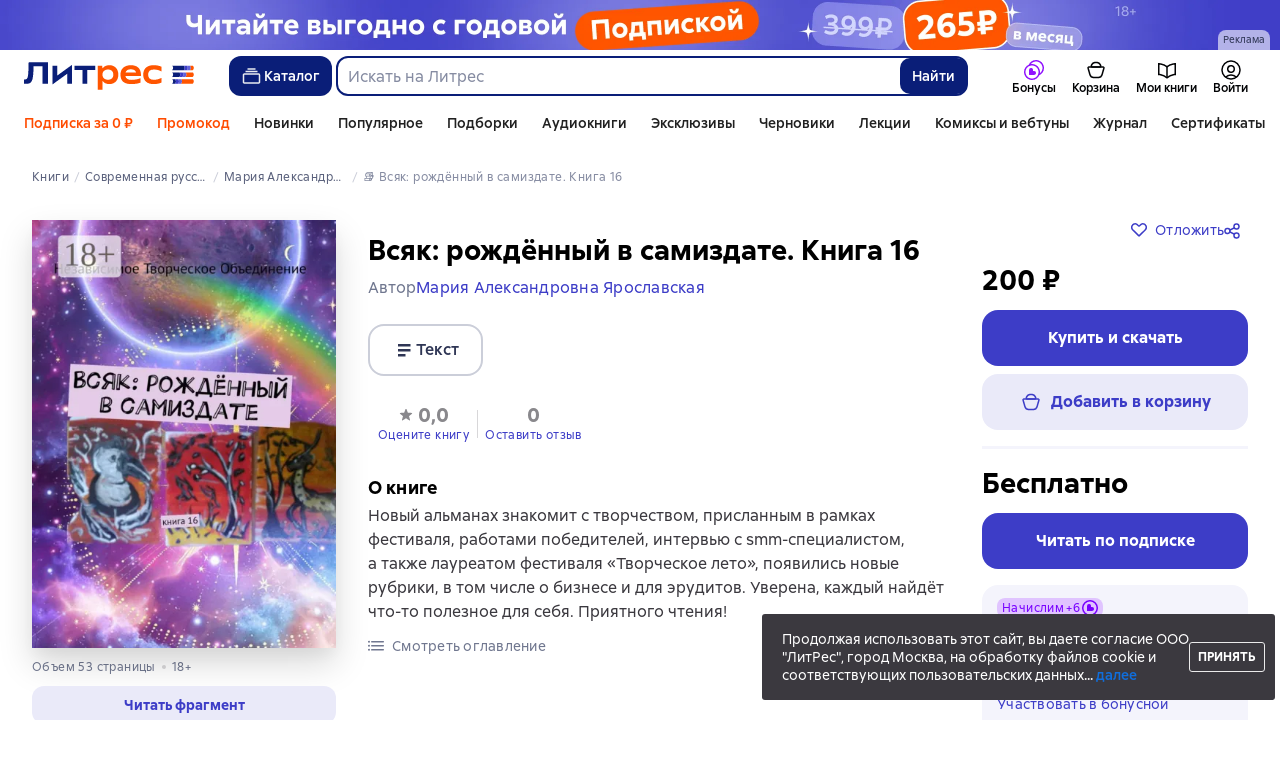

--- FILE ---
content_type: text/html; charset=utf-8
request_url: https://www.google.com/recaptcha/enterprise/anchor?ar=1&k=6Lcg05ooAAAAAOEqySkltXch1UOeWXXuuEY9QVz1&co=aHR0cHM6Ly93d3cubGl0cmVzLnJ1OjQ0Mw..&hl=en&v=N67nZn4AqZkNcbeMu4prBgzg&size=invisible&anchor-ms=20000&execute-ms=30000&cb=pt2qzfoh6pod
body_size: 48773
content:
<!DOCTYPE HTML><html dir="ltr" lang="en"><head><meta http-equiv="Content-Type" content="text/html; charset=UTF-8">
<meta http-equiv="X-UA-Compatible" content="IE=edge">
<title>reCAPTCHA</title>
<style type="text/css">
/* cyrillic-ext */
@font-face {
  font-family: 'Roboto';
  font-style: normal;
  font-weight: 400;
  font-stretch: 100%;
  src: url(//fonts.gstatic.com/s/roboto/v48/KFO7CnqEu92Fr1ME7kSn66aGLdTylUAMa3GUBHMdazTgWw.woff2) format('woff2');
  unicode-range: U+0460-052F, U+1C80-1C8A, U+20B4, U+2DE0-2DFF, U+A640-A69F, U+FE2E-FE2F;
}
/* cyrillic */
@font-face {
  font-family: 'Roboto';
  font-style: normal;
  font-weight: 400;
  font-stretch: 100%;
  src: url(//fonts.gstatic.com/s/roboto/v48/KFO7CnqEu92Fr1ME7kSn66aGLdTylUAMa3iUBHMdazTgWw.woff2) format('woff2');
  unicode-range: U+0301, U+0400-045F, U+0490-0491, U+04B0-04B1, U+2116;
}
/* greek-ext */
@font-face {
  font-family: 'Roboto';
  font-style: normal;
  font-weight: 400;
  font-stretch: 100%;
  src: url(//fonts.gstatic.com/s/roboto/v48/KFO7CnqEu92Fr1ME7kSn66aGLdTylUAMa3CUBHMdazTgWw.woff2) format('woff2');
  unicode-range: U+1F00-1FFF;
}
/* greek */
@font-face {
  font-family: 'Roboto';
  font-style: normal;
  font-weight: 400;
  font-stretch: 100%;
  src: url(//fonts.gstatic.com/s/roboto/v48/KFO7CnqEu92Fr1ME7kSn66aGLdTylUAMa3-UBHMdazTgWw.woff2) format('woff2');
  unicode-range: U+0370-0377, U+037A-037F, U+0384-038A, U+038C, U+038E-03A1, U+03A3-03FF;
}
/* math */
@font-face {
  font-family: 'Roboto';
  font-style: normal;
  font-weight: 400;
  font-stretch: 100%;
  src: url(//fonts.gstatic.com/s/roboto/v48/KFO7CnqEu92Fr1ME7kSn66aGLdTylUAMawCUBHMdazTgWw.woff2) format('woff2');
  unicode-range: U+0302-0303, U+0305, U+0307-0308, U+0310, U+0312, U+0315, U+031A, U+0326-0327, U+032C, U+032F-0330, U+0332-0333, U+0338, U+033A, U+0346, U+034D, U+0391-03A1, U+03A3-03A9, U+03B1-03C9, U+03D1, U+03D5-03D6, U+03F0-03F1, U+03F4-03F5, U+2016-2017, U+2034-2038, U+203C, U+2040, U+2043, U+2047, U+2050, U+2057, U+205F, U+2070-2071, U+2074-208E, U+2090-209C, U+20D0-20DC, U+20E1, U+20E5-20EF, U+2100-2112, U+2114-2115, U+2117-2121, U+2123-214F, U+2190, U+2192, U+2194-21AE, U+21B0-21E5, U+21F1-21F2, U+21F4-2211, U+2213-2214, U+2216-22FF, U+2308-230B, U+2310, U+2319, U+231C-2321, U+2336-237A, U+237C, U+2395, U+239B-23B7, U+23D0, U+23DC-23E1, U+2474-2475, U+25AF, U+25B3, U+25B7, U+25BD, U+25C1, U+25CA, U+25CC, U+25FB, U+266D-266F, U+27C0-27FF, U+2900-2AFF, U+2B0E-2B11, U+2B30-2B4C, U+2BFE, U+3030, U+FF5B, U+FF5D, U+1D400-1D7FF, U+1EE00-1EEFF;
}
/* symbols */
@font-face {
  font-family: 'Roboto';
  font-style: normal;
  font-weight: 400;
  font-stretch: 100%;
  src: url(//fonts.gstatic.com/s/roboto/v48/KFO7CnqEu92Fr1ME7kSn66aGLdTylUAMaxKUBHMdazTgWw.woff2) format('woff2');
  unicode-range: U+0001-000C, U+000E-001F, U+007F-009F, U+20DD-20E0, U+20E2-20E4, U+2150-218F, U+2190, U+2192, U+2194-2199, U+21AF, U+21E6-21F0, U+21F3, U+2218-2219, U+2299, U+22C4-22C6, U+2300-243F, U+2440-244A, U+2460-24FF, U+25A0-27BF, U+2800-28FF, U+2921-2922, U+2981, U+29BF, U+29EB, U+2B00-2BFF, U+4DC0-4DFF, U+FFF9-FFFB, U+10140-1018E, U+10190-1019C, U+101A0, U+101D0-101FD, U+102E0-102FB, U+10E60-10E7E, U+1D2C0-1D2D3, U+1D2E0-1D37F, U+1F000-1F0FF, U+1F100-1F1AD, U+1F1E6-1F1FF, U+1F30D-1F30F, U+1F315, U+1F31C, U+1F31E, U+1F320-1F32C, U+1F336, U+1F378, U+1F37D, U+1F382, U+1F393-1F39F, U+1F3A7-1F3A8, U+1F3AC-1F3AF, U+1F3C2, U+1F3C4-1F3C6, U+1F3CA-1F3CE, U+1F3D4-1F3E0, U+1F3ED, U+1F3F1-1F3F3, U+1F3F5-1F3F7, U+1F408, U+1F415, U+1F41F, U+1F426, U+1F43F, U+1F441-1F442, U+1F444, U+1F446-1F449, U+1F44C-1F44E, U+1F453, U+1F46A, U+1F47D, U+1F4A3, U+1F4B0, U+1F4B3, U+1F4B9, U+1F4BB, U+1F4BF, U+1F4C8-1F4CB, U+1F4D6, U+1F4DA, U+1F4DF, U+1F4E3-1F4E6, U+1F4EA-1F4ED, U+1F4F7, U+1F4F9-1F4FB, U+1F4FD-1F4FE, U+1F503, U+1F507-1F50B, U+1F50D, U+1F512-1F513, U+1F53E-1F54A, U+1F54F-1F5FA, U+1F610, U+1F650-1F67F, U+1F687, U+1F68D, U+1F691, U+1F694, U+1F698, U+1F6AD, U+1F6B2, U+1F6B9-1F6BA, U+1F6BC, U+1F6C6-1F6CF, U+1F6D3-1F6D7, U+1F6E0-1F6EA, U+1F6F0-1F6F3, U+1F6F7-1F6FC, U+1F700-1F7FF, U+1F800-1F80B, U+1F810-1F847, U+1F850-1F859, U+1F860-1F887, U+1F890-1F8AD, U+1F8B0-1F8BB, U+1F8C0-1F8C1, U+1F900-1F90B, U+1F93B, U+1F946, U+1F984, U+1F996, U+1F9E9, U+1FA00-1FA6F, U+1FA70-1FA7C, U+1FA80-1FA89, U+1FA8F-1FAC6, U+1FACE-1FADC, U+1FADF-1FAE9, U+1FAF0-1FAF8, U+1FB00-1FBFF;
}
/* vietnamese */
@font-face {
  font-family: 'Roboto';
  font-style: normal;
  font-weight: 400;
  font-stretch: 100%;
  src: url(//fonts.gstatic.com/s/roboto/v48/KFO7CnqEu92Fr1ME7kSn66aGLdTylUAMa3OUBHMdazTgWw.woff2) format('woff2');
  unicode-range: U+0102-0103, U+0110-0111, U+0128-0129, U+0168-0169, U+01A0-01A1, U+01AF-01B0, U+0300-0301, U+0303-0304, U+0308-0309, U+0323, U+0329, U+1EA0-1EF9, U+20AB;
}
/* latin-ext */
@font-face {
  font-family: 'Roboto';
  font-style: normal;
  font-weight: 400;
  font-stretch: 100%;
  src: url(//fonts.gstatic.com/s/roboto/v48/KFO7CnqEu92Fr1ME7kSn66aGLdTylUAMa3KUBHMdazTgWw.woff2) format('woff2');
  unicode-range: U+0100-02BA, U+02BD-02C5, U+02C7-02CC, U+02CE-02D7, U+02DD-02FF, U+0304, U+0308, U+0329, U+1D00-1DBF, U+1E00-1E9F, U+1EF2-1EFF, U+2020, U+20A0-20AB, U+20AD-20C0, U+2113, U+2C60-2C7F, U+A720-A7FF;
}
/* latin */
@font-face {
  font-family: 'Roboto';
  font-style: normal;
  font-weight: 400;
  font-stretch: 100%;
  src: url(//fonts.gstatic.com/s/roboto/v48/KFO7CnqEu92Fr1ME7kSn66aGLdTylUAMa3yUBHMdazQ.woff2) format('woff2');
  unicode-range: U+0000-00FF, U+0131, U+0152-0153, U+02BB-02BC, U+02C6, U+02DA, U+02DC, U+0304, U+0308, U+0329, U+2000-206F, U+20AC, U+2122, U+2191, U+2193, U+2212, U+2215, U+FEFF, U+FFFD;
}
/* cyrillic-ext */
@font-face {
  font-family: 'Roboto';
  font-style: normal;
  font-weight: 500;
  font-stretch: 100%;
  src: url(//fonts.gstatic.com/s/roboto/v48/KFO7CnqEu92Fr1ME7kSn66aGLdTylUAMa3GUBHMdazTgWw.woff2) format('woff2');
  unicode-range: U+0460-052F, U+1C80-1C8A, U+20B4, U+2DE0-2DFF, U+A640-A69F, U+FE2E-FE2F;
}
/* cyrillic */
@font-face {
  font-family: 'Roboto';
  font-style: normal;
  font-weight: 500;
  font-stretch: 100%;
  src: url(//fonts.gstatic.com/s/roboto/v48/KFO7CnqEu92Fr1ME7kSn66aGLdTylUAMa3iUBHMdazTgWw.woff2) format('woff2');
  unicode-range: U+0301, U+0400-045F, U+0490-0491, U+04B0-04B1, U+2116;
}
/* greek-ext */
@font-face {
  font-family: 'Roboto';
  font-style: normal;
  font-weight: 500;
  font-stretch: 100%;
  src: url(//fonts.gstatic.com/s/roboto/v48/KFO7CnqEu92Fr1ME7kSn66aGLdTylUAMa3CUBHMdazTgWw.woff2) format('woff2');
  unicode-range: U+1F00-1FFF;
}
/* greek */
@font-face {
  font-family: 'Roboto';
  font-style: normal;
  font-weight: 500;
  font-stretch: 100%;
  src: url(//fonts.gstatic.com/s/roboto/v48/KFO7CnqEu92Fr1ME7kSn66aGLdTylUAMa3-UBHMdazTgWw.woff2) format('woff2');
  unicode-range: U+0370-0377, U+037A-037F, U+0384-038A, U+038C, U+038E-03A1, U+03A3-03FF;
}
/* math */
@font-face {
  font-family: 'Roboto';
  font-style: normal;
  font-weight: 500;
  font-stretch: 100%;
  src: url(//fonts.gstatic.com/s/roboto/v48/KFO7CnqEu92Fr1ME7kSn66aGLdTylUAMawCUBHMdazTgWw.woff2) format('woff2');
  unicode-range: U+0302-0303, U+0305, U+0307-0308, U+0310, U+0312, U+0315, U+031A, U+0326-0327, U+032C, U+032F-0330, U+0332-0333, U+0338, U+033A, U+0346, U+034D, U+0391-03A1, U+03A3-03A9, U+03B1-03C9, U+03D1, U+03D5-03D6, U+03F0-03F1, U+03F4-03F5, U+2016-2017, U+2034-2038, U+203C, U+2040, U+2043, U+2047, U+2050, U+2057, U+205F, U+2070-2071, U+2074-208E, U+2090-209C, U+20D0-20DC, U+20E1, U+20E5-20EF, U+2100-2112, U+2114-2115, U+2117-2121, U+2123-214F, U+2190, U+2192, U+2194-21AE, U+21B0-21E5, U+21F1-21F2, U+21F4-2211, U+2213-2214, U+2216-22FF, U+2308-230B, U+2310, U+2319, U+231C-2321, U+2336-237A, U+237C, U+2395, U+239B-23B7, U+23D0, U+23DC-23E1, U+2474-2475, U+25AF, U+25B3, U+25B7, U+25BD, U+25C1, U+25CA, U+25CC, U+25FB, U+266D-266F, U+27C0-27FF, U+2900-2AFF, U+2B0E-2B11, U+2B30-2B4C, U+2BFE, U+3030, U+FF5B, U+FF5D, U+1D400-1D7FF, U+1EE00-1EEFF;
}
/* symbols */
@font-face {
  font-family: 'Roboto';
  font-style: normal;
  font-weight: 500;
  font-stretch: 100%;
  src: url(//fonts.gstatic.com/s/roboto/v48/KFO7CnqEu92Fr1ME7kSn66aGLdTylUAMaxKUBHMdazTgWw.woff2) format('woff2');
  unicode-range: U+0001-000C, U+000E-001F, U+007F-009F, U+20DD-20E0, U+20E2-20E4, U+2150-218F, U+2190, U+2192, U+2194-2199, U+21AF, U+21E6-21F0, U+21F3, U+2218-2219, U+2299, U+22C4-22C6, U+2300-243F, U+2440-244A, U+2460-24FF, U+25A0-27BF, U+2800-28FF, U+2921-2922, U+2981, U+29BF, U+29EB, U+2B00-2BFF, U+4DC0-4DFF, U+FFF9-FFFB, U+10140-1018E, U+10190-1019C, U+101A0, U+101D0-101FD, U+102E0-102FB, U+10E60-10E7E, U+1D2C0-1D2D3, U+1D2E0-1D37F, U+1F000-1F0FF, U+1F100-1F1AD, U+1F1E6-1F1FF, U+1F30D-1F30F, U+1F315, U+1F31C, U+1F31E, U+1F320-1F32C, U+1F336, U+1F378, U+1F37D, U+1F382, U+1F393-1F39F, U+1F3A7-1F3A8, U+1F3AC-1F3AF, U+1F3C2, U+1F3C4-1F3C6, U+1F3CA-1F3CE, U+1F3D4-1F3E0, U+1F3ED, U+1F3F1-1F3F3, U+1F3F5-1F3F7, U+1F408, U+1F415, U+1F41F, U+1F426, U+1F43F, U+1F441-1F442, U+1F444, U+1F446-1F449, U+1F44C-1F44E, U+1F453, U+1F46A, U+1F47D, U+1F4A3, U+1F4B0, U+1F4B3, U+1F4B9, U+1F4BB, U+1F4BF, U+1F4C8-1F4CB, U+1F4D6, U+1F4DA, U+1F4DF, U+1F4E3-1F4E6, U+1F4EA-1F4ED, U+1F4F7, U+1F4F9-1F4FB, U+1F4FD-1F4FE, U+1F503, U+1F507-1F50B, U+1F50D, U+1F512-1F513, U+1F53E-1F54A, U+1F54F-1F5FA, U+1F610, U+1F650-1F67F, U+1F687, U+1F68D, U+1F691, U+1F694, U+1F698, U+1F6AD, U+1F6B2, U+1F6B9-1F6BA, U+1F6BC, U+1F6C6-1F6CF, U+1F6D3-1F6D7, U+1F6E0-1F6EA, U+1F6F0-1F6F3, U+1F6F7-1F6FC, U+1F700-1F7FF, U+1F800-1F80B, U+1F810-1F847, U+1F850-1F859, U+1F860-1F887, U+1F890-1F8AD, U+1F8B0-1F8BB, U+1F8C0-1F8C1, U+1F900-1F90B, U+1F93B, U+1F946, U+1F984, U+1F996, U+1F9E9, U+1FA00-1FA6F, U+1FA70-1FA7C, U+1FA80-1FA89, U+1FA8F-1FAC6, U+1FACE-1FADC, U+1FADF-1FAE9, U+1FAF0-1FAF8, U+1FB00-1FBFF;
}
/* vietnamese */
@font-face {
  font-family: 'Roboto';
  font-style: normal;
  font-weight: 500;
  font-stretch: 100%;
  src: url(//fonts.gstatic.com/s/roboto/v48/KFO7CnqEu92Fr1ME7kSn66aGLdTylUAMa3OUBHMdazTgWw.woff2) format('woff2');
  unicode-range: U+0102-0103, U+0110-0111, U+0128-0129, U+0168-0169, U+01A0-01A1, U+01AF-01B0, U+0300-0301, U+0303-0304, U+0308-0309, U+0323, U+0329, U+1EA0-1EF9, U+20AB;
}
/* latin-ext */
@font-face {
  font-family: 'Roboto';
  font-style: normal;
  font-weight: 500;
  font-stretch: 100%;
  src: url(//fonts.gstatic.com/s/roboto/v48/KFO7CnqEu92Fr1ME7kSn66aGLdTylUAMa3KUBHMdazTgWw.woff2) format('woff2');
  unicode-range: U+0100-02BA, U+02BD-02C5, U+02C7-02CC, U+02CE-02D7, U+02DD-02FF, U+0304, U+0308, U+0329, U+1D00-1DBF, U+1E00-1E9F, U+1EF2-1EFF, U+2020, U+20A0-20AB, U+20AD-20C0, U+2113, U+2C60-2C7F, U+A720-A7FF;
}
/* latin */
@font-face {
  font-family: 'Roboto';
  font-style: normal;
  font-weight: 500;
  font-stretch: 100%;
  src: url(//fonts.gstatic.com/s/roboto/v48/KFO7CnqEu92Fr1ME7kSn66aGLdTylUAMa3yUBHMdazQ.woff2) format('woff2');
  unicode-range: U+0000-00FF, U+0131, U+0152-0153, U+02BB-02BC, U+02C6, U+02DA, U+02DC, U+0304, U+0308, U+0329, U+2000-206F, U+20AC, U+2122, U+2191, U+2193, U+2212, U+2215, U+FEFF, U+FFFD;
}
/* cyrillic-ext */
@font-face {
  font-family: 'Roboto';
  font-style: normal;
  font-weight: 900;
  font-stretch: 100%;
  src: url(//fonts.gstatic.com/s/roboto/v48/KFO7CnqEu92Fr1ME7kSn66aGLdTylUAMa3GUBHMdazTgWw.woff2) format('woff2');
  unicode-range: U+0460-052F, U+1C80-1C8A, U+20B4, U+2DE0-2DFF, U+A640-A69F, U+FE2E-FE2F;
}
/* cyrillic */
@font-face {
  font-family: 'Roboto';
  font-style: normal;
  font-weight: 900;
  font-stretch: 100%;
  src: url(//fonts.gstatic.com/s/roboto/v48/KFO7CnqEu92Fr1ME7kSn66aGLdTylUAMa3iUBHMdazTgWw.woff2) format('woff2');
  unicode-range: U+0301, U+0400-045F, U+0490-0491, U+04B0-04B1, U+2116;
}
/* greek-ext */
@font-face {
  font-family: 'Roboto';
  font-style: normal;
  font-weight: 900;
  font-stretch: 100%;
  src: url(//fonts.gstatic.com/s/roboto/v48/KFO7CnqEu92Fr1ME7kSn66aGLdTylUAMa3CUBHMdazTgWw.woff2) format('woff2');
  unicode-range: U+1F00-1FFF;
}
/* greek */
@font-face {
  font-family: 'Roboto';
  font-style: normal;
  font-weight: 900;
  font-stretch: 100%;
  src: url(//fonts.gstatic.com/s/roboto/v48/KFO7CnqEu92Fr1ME7kSn66aGLdTylUAMa3-UBHMdazTgWw.woff2) format('woff2');
  unicode-range: U+0370-0377, U+037A-037F, U+0384-038A, U+038C, U+038E-03A1, U+03A3-03FF;
}
/* math */
@font-face {
  font-family: 'Roboto';
  font-style: normal;
  font-weight: 900;
  font-stretch: 100%;
  src: url(//fonts.gstatic.com/s/roboto/v48/KFO7CnqEu92Fr1ME7kSn66aGLdTylUAMawCUBHMdazTgWw.woff2) format('woff2');
  unicode-range: U+0302-0303, U+0305, U+0307-0308, U+0310, U+0312, U+0315, U+031A, U+0326-0327, U+032C, U+032F-0330, U+0332-0333, U+0338, U+033A, U+0346, U+034D, U+0391-03A1, U+03A3-03A9, U+03B1-03C9, U+03D1, U+03D5-03D6, U+03F0-03F1, U+03F4-03F5, U+2016-2017, U+2034-2038, U+203C, U+2040, U+2043, U+2047, U+2050, U+2057, U+205F, U+2070-2071, U+2074-208E, U+2090-209C, U+20D0-20DC, U+20E1, U+20E5-20EF, U+2100-2112, U+2114-2115, U+2117-2121, U+2123-214F, U+2190, U+2192, U+2194-21AE, U+21B0-21E5, U+21F1-21F2, U+21F4-2211, U+2213-2214, U+2216-22FF, U+2308-230B, U+2310, U+2319, U+231C-2321, U+2336-237A, U+237C, U+2395, U+239B-23B7, U+23D0, U+23DC-23E1, U+2474-2475, U+25AF, U+25B3, U+25B7, U+25BD, U+25C1, U+25CA, U+25CC, U+25FB, U+266D-266F, U+27C0-27FF, U+2900-2AFF, U+2B0E-2B11, U+2B30-2B4C, U+2BFE, U+3030, U+FF5B, U+FF5D, U+1D400-1D7FF, U+1EE00-1EEFF;
}
/* symbols */
@font-face {
  font-family: 'Roboto';
  font-style: normal;
  font-weight: 900;
  font-stretch: 100%;
  src: url(//fonts.gstatic.com/s/roboto/v48/KFO7CnqEu92Fr1ME7kSn66aGLdTylUAMaxKUBHMdazTgWw.woff2) format('woff2');
  unicode-range: U+0001-000C, U+000E-001F, U+007F-009F, U+20DD-20E0, U+20E2-20E4, U+2150-218F, U+2190, U+2192, U+2194-2199, U+21AF, U+21E6-21F0, U+21F3, U+2218-2219, U+2299, U+22C4-22C6, U+2300-243F, U+2440-244A, U+2460-24FF, U+25A0-27BF, U+2800-28FF, U+2921-2922, U+2981, U+29BF, U+29EB, U+2B00-2BFF, U+4DC0-4DFF, U+FFF9-FFFB, U+10140-1018E, U+10190-1019C, U+101A0, U+101D0-101FD, U+102E0-102FB, U+10E60-10E7E, U+1D2C0-1D2D3, U+1D2E0-1D37F, U+1F000-1F0FF, U+1F100-1F1AD, U+1F1E6-1F1FF, U+1F30D-1F30F, U+1F315, U+1F31C, U+1F31E, U+1F320-1F32C, U+1F336, U+1F378, U+1F37D, U+1F382, U+1F393-1F39F, U+1F3A7-1F3A8, U+1F3AC-1F3AF, U+1F3C2, U+1F3C4-1F3C6, U+1F3CA-1F3CE, U+1F3D4-1F3E0, U+1F3ED, U+1F3F1-1F3F3, U+1F3F5-1F3F7, U+1F408, U+1F415, U+1F41F, U+1F426, U+1F43F, U+1F441-1F442, U+1F444, U+1F446-1F449, U+1F44C-1F44E, U+1F453, U+1F46A, U+1F47D, U+1F4A3, U+1F4B0, U+1F4B3, U+1F4B9, U+1F4BB, U+1F4BF, U+1F4C8-1F4CB, U+1F4D6, U+1F4DA, U+1F4DF, U+1F4E3-1F4E6, U+1F4EA-1F4ED, U+1F4F7, U+1F4F9-1F4FB, U+1F4FD-1F4FE, U+1F503, U+1F507-1F50B, U+1F50D, U+1F512-1F513, U+1F53E-1F54A, U+1F54F-1F5FA, U+1F610, U+1F650-1F67F, U+1F687, U+1F68D, U+1F691, U+1F694, U+1F698, U+1F6AD, U+1F6B2, U+1F6B9-1F6BA, U+1F6BC, U+1F6C6-1F6CF, U+1F6D3-1F6D7, U+1F6E0-1F6EA, U+1F6F0-1F6F3, U+1F6F7-1F6FC, U+1F700-1F7FF, U+1F800-1F80B, U+1F810-1F847, U+1F850-1F859, U+1F860-1F887, U+1F890-1F8AD, U+1F8B0-1F8BB, U+1F8C0-1F8C1, U+1F900-1F90B, U+1F93B, U+1F946, U+1F984, U+1F996, U+1F9E9, U+1FA00-1FA6F, U+1FA70-1FA7C, U+1FA80-1FA89, U+1FA8F-1FAC6, U+1FACE-1FADC, U+1FADF-1FAE9, U+1FAF0-1FAF8, U+1FB00-1FBFF;
}
/* vietnamese */
@font-face {
  font-family: 'Roboto';
  font-style: normal;
  font-weight: 900;
  font-stretch: 100%;
  src: url(//fonts.gstatic.com/s/roboto/v48/KFO7CnqEu92Fr1ME7kSn66aGLdTylUAMa3OUBHMdazTgWw.woff2) format('woff2');
  unicode-range: U+0102-0103, U+0110-0111, U+0128-0129, U+0168-0169, U+01A0-01A1, U+01AF-01B0, U+0300-0301, U+0303-0304, U+0308-0309, U+0323, U+0329, U+1EA0-1EF9, U+20AB;
}
/* latin-ext */
@font-face {
  font-family: 'Roboto';
  font-style: normal;
  font-weight: 900;
  font-stretch: 100%;
  src: url(//fonts.gstatic.com/s/roboto/v48/KFO7CnqEu92Fr1ME7kSn66aGLdTylUAMa3KUBHMdazTgWw.woff2) format('woff2');
  unicode-range: U+0100-02BA, U+02BD-02C5, U+02C7-02CC, U+02CE-02D7, U+02DD-02FF, U+0304, U+0308, U+0329, U+1D00-1DBF, U+1E00-1E9F, U+1EF2-1EFF, U+2020, U+20A0-20AB, U+20AD-20C0, U+2113, U+2C60-2C7F, U+A720-A7FF;
}
/* latin */
@font-face {
  font-family: 'Roboto';
  font-style: normal;
  font-weight: 900;
  font-stretch: 100%;
  src: url(//fonts.gstatic.com/s/roboto/v48/KFO7CnqEu92Fr1ME7kSn66aGLdTylUAMa3yUBHMdazQ.woff2) format('woff2');
  unicode-range: U+0000-00FF, U+0131, U+0152-0153, U+02BB-02BC, U+02C6, U+02DA, U+02DC, U+0304, U+0308, U+0329, U+2000-206F, U+20AC, U+2122, U+2191, U+2193, U+2212, U+2215, U+FEFF, U+FFFD;
}

</style>
<link rel="stylesheet" type="text/css" href="https://www.gstatic.com/recaptcha/releases/N67nZn4AqZkNcbeMu4prBgzg/styles__ltr.css">
<script nonce="9nEWAOsY1ASkOZdb4aVwZQ" type="text/javascript">window['__recaptcha_api'] = 'https://www.google.com/recaptcha/enterprise/';</script>
<script type="text/javascript" src="https://www.gstatic.com/recaptcha/releases/N67nZn4AqZkNcbeMu4prBgzg/recaptcha__en.js" nonce="9nEWAOsY1ASkOZdb4aVwZQ">
      
    </script></head>
<body><div id="rc-anchor-alert" class="rc-anchor-alert"></div>
<input type="hidden" id="recaptcha-token" value="[base64]">
<script type="text/javascript" nonce="9nEWAOsY1ASkOZdb4aVwZQ">
      recaptcha.anchor.Main.init("[\x22ainput\x22,[\x22bgdata\x22,\x22\x22,\[base64]/[base64]/[base64]/ZyhXLGgpOnEoW04sMjEsbF0sVywwKSxoKSxmYWxzZSxmYWxzZSl9Y2F0Y2goayl7RygzNTgsVyk/[base64]/[base64]/[base64]/[base64]/[base64]/[base64]/[base64]/bmV3IEJbT10oRFswXSk6dz09Mj9uZXcgQltPXShEWzBdLERbMV0pOnc9PTM/bmV3IEJbT10oRFswXSxEWzFdLERbMl0pOnc9PTQ/[base64]/[base64]/[base64]/[base64]/[base64]\\u003d\x22,\[base64]\x22,\x22C8KAw4/Dl3/DvMOww5fDscOBw6ZKP8Ohwowjw5g+wp8NRsOKPcO8w4TDp8Ktw7vDo2LCvsO0w6zDp8Kiw69veHYZworCgVTDhcKnRmR2VsOJUwdtw4rDmMO4w5PDkilUwpUow4JgwqTDtsK+CH8Vw4LDhcONc8ODw4N7DDDCrcOnFDETw5ZsXsK/wrLDryXCgmjCscOYEW3DlMOhw6fDmsOWdmLCoMOew4EIRELCmcKwwplQwoTCgGZ9UHfDkizCoMObTgTCl8KKJ2VkMsO9PcKZK8O+wosYw7zCljZpKMK2DcOsD8K3D8O5VQLCulXCrmjDn8KQLsOzA8Kpw7REXsKSe8OQwqY/wowcP0obXsO/aT7Cq8KEwqTDqsKvw5rCpMOlAcKScsOCVcOfJ8OCwrdgwoLCmhfCoHl5XF/[base64]/Ds8ORQU/DhCdYw4XDnMObw7xVMiLDgMKnw6Vswp5DeifCl2dOw57CmUI6wrM8w6HCvg/[base64]/DqCpyZ0bDvikZw4Jtwq8cEAIAfX/DksOywpZJdsOoHwRXJMKpeXxPwp8bwofDgFRlRGbDsgPDn8KNBsKSwqfCoERUecOMwrxSbsKNOybDhXgdPnYGLnXCsMOLw6DDg8KawprDq8OzRcKUZ1oFw7TCu2tVwp84a8Kha0DCg8Kowp/CjsOcw5DDvMOuPMKLD8OVw6zChSfCqsKiw6tcaHBwwo7DucOgbMOZHMKEAMK/wpYFDE48Ux5MQH7DogHDuH/CucKLwo7CmXfDksOdUsKVd8O7JigLwrsoAF8iwqQMwr3CvcO4woZ9eUzDp8OpwrHCuFvDp8OPwqRRaMOdwoA3LMOqXBLCmCNFwqtRZmPCoQvCvz/CmsKoGcKUDV3DjMOEw6vDvGBiw4jCq8OIwpbCgMOxcsKWJ3pJCMKaw6dOPxrCg0DCn0bDu8OMMl58woRQUgJPZcKKwrPCrcO8NkbCuhctezwbIE/[base64]/CoMKdMMKKw5oGw6vDrsOmw64DOMKnAsObw7XChB1aOy/DqhjCjFrDs8KzfsOaASc9w65BA3bCq8KYPsOEw58dwpE6w4EywoTDucKiwrzDmWUxGX/DvcOewrTDjsO7wobDtzBewrt/w6TDnGbCqMOeZ8OlwrXDu8KiB8OGaFQzEcKowr/DkAvDuMO+RcKMw7d2wooRwr7DvcOuw7zDu0rCn8K4L8KlwrbDucKVU8Kfw6ALwrgVw6kwDcKqwptswpc7aGXCrkHDtcKCWMOrw53DiGjCjAZFb0XCvMOsw6bDvsOAw4fCrsO/woHDsBHChk97wqRNw4jDr8KcwofDvsOIwqjCoxfCusOtFElrTS1fw47DlzLDlMK+XMKkHcODw77Ck8OnMsKGw4TClXDDosO/asO2Gy/DuXUwwrZ2w59ddcO3wqzCkxInwod/Nj5gwrnCsnPChcK5HsKwwr/CrBt3YyfDomVuN2vCv3BWw5t/dcO7wolEcMK0wpQIwr0YP8K6RcKFw6DDu8KBwrZRP2nDrGzCiU0FY0N/w64rwo3CocKxw749TcO8w5XCqh/[base64]/DtMKZT3fDh04TVsKFFcK8MMKNw51/w54lwoBbwr5JRkcaNxXDqWVLwrbCuMKUbCPCiArDosKGw49vwrHDgArCrMO3SsOFJBUEXcOUEMKnbhrDu3rDgG5mXcKDw4TDrsKGwr/Dsy/[base64]/DucOQwoTDkMORw6/Dt8Oiwq5fw57CpzDClsKJS8Ocwphiw5dRwrhLDsODUxHDuhNRw6/CocO8F2DCphlEw6QPGMOhw5LDg0rCn8K6RSzDn8KSY1DDgcK+PCrCixPDvm5iT8KQw6w8w43CkjTCocKXwoHDosKgScKcwrF0wq/[base64]/CqMKkw4xmwovCgMKVWsOUw7TDpjTCr8OqKcOBw5nDm0bCuCHCi8KYwqsBwrLDmWTCosOSSsO3QmbDiMOFWcK7NsOTw4wOw7Axw5YHZX/CpkLCmS7DjsOyCUc1KT/Dsk0CwrYGQgTCr8K3Tl8bEcKUw6NtwrHCtx3DuMKLw4Vfw53CisOdwrNhN8O1wqdMw4jDmcOcXE3DijTDvsKqwpVcUk3Cr8OjPijDtcOZQMOHSCdRMsKCwq/DvsK9GWnDj8KcwrkmXgHDgsOmNCfCkMKFTj7Dk8KywqJJwqfDpmLDlwFfw5QiOcO/wqwFw5xmM8KvdWhSTntiDcOrF2cOcMOTw40UWiDDmVzCoj0uTj4yw4/Cs8Kqb8KTw7lYMsKKwoQCSR7CsXLCnnUNw6tLw7LDqkPDnsKQwr7Dky/ClRfCtw9ff8OmTMKXw5QXdU/Co8KoDMKyw4bDjCcvw5XDqMKwfjdaw4QgT8O2woFSw5PDmRnDuWzDmHXDjR5iw6lPPjXCmGTDn8Ktw5lhXwnDq8K4Rhkuwr/DtsOMw7fDtxNpQ8Krwq4Vw5o2O8OuCMOyWsKrwr4zKcO4LMKHYcOYwobCrsK/[base64]/DnWchbTrDkjt3d8OrXsKQLcOjwpvDusKncGsbQsOyTQvDuMOCwoR/[base64]/CvcORwrLDksK4PEvCisOAwrPDshkCHDvDrcO6PcKPfnDCusOVX8OWJBvCl8OwD8KgPBbDgcKKGcOlw54Ww5Vjwr7Cl8OMGMKHw588wohpUk3CqMOfYcKGw6rCnsKIwphvw6fDk8OlP2o4wprDm8OUwr1dw6/DlsKGw6kyw5/Cv1rDrFltbgJew5Ebw6/CunXCmiHDgEFIL20BYMOIPMKiwqXChh/CuRTCisK5ZAIpfcK3AXIBwpFKQWYew7UjwoLCkcKzw5PDl8OjTSRww5vCo8Ovw41DVMKUFhTDncObw7wHw5UDVh/CgcOgG2ZyEivDjj7ChTg4w7IdwqQ7Z8OJw4ZNI8KXwoxZLcOTw6RFDG00DzZHworCmCwRUlzCkzokIsKWEg0/PVpxThArHsONwoXDusKAw4Yvw7kmfsOlIMOswokCwrnCnsOYbRo2D3rDmMOBw6kJScO3wrfCrnB9w7zDgx7CjsKUKMKKw4NqGhAEFiJfwrF5ZyrDucKePsKsVMK0d8K2wpDDgsOCeHp4ODvDucOoYX/Chn/Dql4Uw58YW8OXw4ZKwpvCt39Hw4TDjMKmwoZbF8KUwqrCgX/CosKmw55kVjEHwpjChMO4wqDCuB10CndNH1XChcKOwrzCqMOEwpUJw7IHw4TDgMOZw5pWbkfCoWXDoGZwWVHDncKIY8KcCWZyw7vChGYWSG7CmsKawpkUS8KraE5ROEhCwpBdwozCg8Omw5nDpBQBw7/Dt8KRw4jCnG8yQCUawqzDrWJIwok8EcK4VcOJUQ5Uw7vDgMOfSBZTYBrCgcOlXynCuMOIKjg3fl4fw7l5dwfDgcKoPMKKwqF1wrfDhMKyZ1TChXp4anJXIcKrwr3DglnCrMKQw5k5VU1PwoFwGMKebsOrwqtQQE0ecsKAwqwVG3R/IFXDvQLDosOhO8OOw5Mrw417D8Ofw6EybcOhwpYePB3DrsK7esOkw4LDicOOwoLCozTDqMOrw4pgHcO9R8OIfirChi/CuMKwblLDkcKiBMKMW2jDkcOYADcuw47DtsK/[base64]/Cr3p/[base64]/[base64]/[base64]/w6E6S8OQw6lywqpbBcK6X2vDnWHCt8K6MgQWw4l0N3DCmh9AwoPCkcORecKxH8OQf8K4wpbCkcOtwrRzw6BcQyjDtUp3bGQWw596EcKKwpsKwovDrDAdAcO9MzlnfMODwoLDtAoRwoxHBQvDqDbCswnCtizDnsOKd8O/[base64]/[base64]/CuGkDAMO/AjcEwr8twrFrwr/CiT7DlCzDjMKfRGpQNMOUQRrCs3sFLg47w4XDisKxdQt3Z8K6UcKQwoFgw47DssKDw6JxPylKPlR0MMO7asKrfsOWBBHDtGfDiW7DrlJTCCguwrFwRUzDpkAeDMKswrQXRsKjw4RwwplBw7XCs8K/[base64]/wrtawpRFFCnDtgdlwosdcMKTw5dcRMOBwrgEw7xRTsKJX2kBEcKfHcKDZUc2w6ZkZ3XDlsOgCsK2wrnCpCnDlFjCpcO4w7/DvVpSSMOnw6jCqcODdsOFwq1gwpnCrMOUQMKUVcOQw6jDt8O0OFUEwpAnOcO+K8Obw5/DocKXKxBMU8OOT8O1w7QJwrPCvsOzJcKkKsKbB2jDoMOvwrNIM8KCPSdDLsO7w6RwwokUbcO/GcO/woh7wogTw4LDjsOSRizDkMOOwpIONRjDjcO8SMOWSlXCtWvCqMOmPjQdX8KDKsK6XxYmUsKMUsOfVMK4L8KACxQfWEQsYcOhAAdNYznDpXhow4RecjpBRMO1WGLCpWVew75ww6F6dXFhw4/Cp8KxJExWwo4Ww7tKw5HDqxfDiVbDusKkSArChUfCqMOnPcKMw6gPcsKNMwTDgMKGw7/CgVzDmnnCtEEIwq/DiGfDtMOSPMOwQhU8B3vCpMOQwpdIw6xKw6lkw6rDvMKRXsKkWsKqwolSKCxCD8KlRHY0woU9MnYDwokrwqRPcScFVh9vwqXCpT/DiXPCvcObwp8/w4TCuSfDrsO/V1XDikFNwpLCiCNpS2LDhUhvw6vDp1Eewo3CpsOtw63DnhnCvRDCqHwbRDgrw7HChTcYw4TCscOQwoLDnnMLwo0kEyDCozMfwrnDmsOKBD7CiMOIQCDChQTCnMO4w7/DusKIwovDscOuekXCqsKNJgAEIcKYwqrDtnowR2tJS8KMA8KeKCLDlVjCoMO6IDrCpMO0bsKle8Krw6E+JMK/O8KeCRpcLcKAwpZNdGbDt8OXRMOkOsKiDm7DmMOPwofCrcO1GkLDgSxlw7Mvw57Dv8KHw6dfwr9Pw47CjsOkwp8Ww6o+w4wKw63CnMKkwo7DjRPDkcKjISTDu1bCvh3DlxTCv8OfLsOINMOgw6jCiMK5TxTCksOmw5J/QDzCiMO1QsKENsOBS8OzckTCtyfCqBzDtwRPPWwgbHAIw5ssw6bCrQ7DrsKWSV4AOwTDp8Kcw6Nrw5kFf1/CgcKuwpXDmcOAwq7CoCrDvMKOw54dwoLCu8KKw4pyUi/[base64]/CihLDinMewp8hBMOiwrTDrmnCm8KdZsOaaDTDg8KBel18wqDDtMK8QEnDhxY/[base64]/DtMO+wonCh8KXW0EZDcOAckwpw4DDm8OvfGcPw5MKw7bCjcK4ZUQXWcOGwrcvecKCIgkxw5rDh8OrwrRuU8OBecKYwoQVw6oaRsOew7ksw5vCvsOFAwzCksKsw4ZowqxGw5TCrsKSAX1nQMO8LcKpI3XDhiHDtcOnwq0Ywq1qwoDCp2gudlPCicKawqrDtMKQw4/CqAIcNkdEw6kEw7fDuWV5DlvCiUPDvsOAw6rDujPCgsOCVmTDlsKNGxTDh8OVw6IrXcO9w5vCskzDj8O/[base64]/DqsK4H8OZw5Qsd8KZwoDCq0fCrUxtfw9mOcKpwqg3w5RqOltUw6fCuFDDlMKgccOJRQzCuMKAw704w5U5RMOGD2LDq13Dr8OKwodjGcK8P0hSw5nCmMO1w55hw7vDqcKjCMOIExIMwq9tOHhrwqFwwqbCtj/DkjfCncKcw7rDpMK0fm/DhMK6UUlyw4rCnCQ1wp43bD1gw7PCg8O6w5DDl8OjXsKRwrDCm8Oyf8OrSMO3PsOQwq4ATMOrNMKhM8ObNVrCmSbColPCuMObHRjCucK+YUnDvsO6EcKuWsKbHcOZwp/DiSrCosOOwrURNMKGVMOfE35UI8K4w6nCtsK4w504woPDuTLCpMOsFhLDtcKMUWZkwq7Dp8KIwrcbwprDgA3CgsONw6dJwprCsMKSa8KXw4wMcmsjMF7DqMKBIMKKwrjCnnfDgMKLwrnDo8KEwrfDiHY/[base64]/[base64]/[base64]/DMKXSMOgIRzCojPClD4iTGYJwoUlwpIIw41zwrw2w4vCrcK9WsK5wqXCqyNTw7wHwpLCniYIwoZEw67CuMOaHA/CmSNOI8Ouwolmw40ww7jCr0PDjMKuw7UnO2xSwrAWw6h3wqYXCEMQwpXCssKwCsKOw4zCmnoNwp09XxJEw4nCjcK4w45sw5TDozMxwpDDgj52YMOLbMOowqTCmWBCwrTDoQgQHEbClT4Lw4UIw6vDqgh8wrc3LRzCkMKmwo3CpF/DpMO6wpkEZcKGaMOuSRAAwrjDuDHCicK1THpuQS1xTjPCnxoIYE9xw7s4R0MRfMKJwrsSwo/[base64]/CggsMw6XDpHUUw4gyw4LCoVg9V3rCrsOew69YE8OrwoHDn1DDosO3wrnDgMOBRMOkw4nClkEvwpZDdMKLw4jDvcO7NCYKw6TDoFnCvMKuAhvDgsK4w7TDoMOsw7TDsCbCmcKLw6HCvUcoImdcZgV2KcKNOXg/bRhZEA3Coh3Dp0d4w6fDnAEcGMOBw4UDwpzDsBvChyXDu8KjwpFDCUoiZMOxSz7CpsO5Bx/Ds8KFw4powp4TGsOqw7Z6RcOtRiZ9ZsKTwr/CqzpMw6zDmErDv2fDrC7DqMOyw5Jfw6rDrRTCvzVKw61+wpHDpMOuw7Y3aUzDkMK9djUsEFRlwotDe17CgMOkVcK/BH5Awoo/wpptPsOJesOUw4TDlMK/w6/DvxAPXMKTOkHCmWZOEgoAw5RrQXUOdsKRNzp7ZHB1Uyd1cwINN8O0OQVGwo3DmVTDssKbw4cNw7jDmQ7Dp3lSVcKQw4TCn2cVF8OhKkLCs8OUwqw7w77CsXMKwqnCl8OTw6LDocKDOcKbwoLDgA1tEcOKwppUwplBwoxFD1UUP0kPHsKmwp/Cr8KECsOvwovCk31Fw7/Cs3AQw7Fyw4Qtw6MMecOPDcK9wp06b8Ogwq0mRB92wqQOOGFMw7o1OMOuwr3CkgvCjsKtw7HDo2/[base64]/[base64]/[base64]/[base64]/CsWQNNEkLwoTClMKdwpRhwqzDmcObfhjCjAzCmcKSU8OVw47Cnj3DjcK4T8O+CMOKGkF2w618T8OLKMKMKsK1w6XCuxzDosOHwpU8J8KzZknCp0gNwpM+ScO6NQNLcsO2wrVcUgLDvWLDkFvCjwTCk2ZiwqwLw47DqgPCiwBUwpIvw4PCjU/[base64]/DtcKjFDIiKQ/CmxEPw4lPQ8KNwrXDpT9mw4M/[base64]/CgsKvwqI1wpJmCgssOcKnw7fCm8OpAGh/[base64]/DrcKAwpjCtkLCujccDncpwpPCrWPCmXhOccOewpgfNRXDmTQzasK7w4fDtktfwo3CkcOKc33CuTPDrcOMY8OXZkXDrMOXEy4mTW4fVGNcwoHCjDTCmXV/w67CqQrCo0NjR8Kyw73DhQPDtn4Nw43Dr8O1EC3ChcOSU8OAOVEYYRfDpwpKwoEGwqfCihvDiHUxw6DDmMOxaMKAAMOxw6zDtsK9w75pXsOOL8O2D3LCsjXCnHs2Fg/Dv8Ohwp55SStlw7vDgCwwJh/Dh0wlb8KdYHtiw4XCoQ/Cs3odw4J9w65LHTjCi8OBXXBTKyRxw7zDgT92wo3CksKWAiPCrcKmw7fDkUHDqDzCicKGwpDCnMKIw5ooYsOTwqzCp3zCpVfCiHfCgyJBwq97w5zDujfDiQAWCMKfR8KcwppRwrpPHhvCujRfwphqLcKPHi9Yw4UJwqtpwo9BwrLDqMKkw5/[base64]/[base64]/NyZ4worDusOww4/CpsKbE0oeG8OrQMKWw77Dt8OsIsK2ecKkwoRENsOCR8O/esOvEMOgQcO8wobCngRCwqZxf8KSR3YkH8K6wp/DqSrCujQyw5TCjSXCr8O5w6vCkTfCvsKXw5/Di8KcV8KAMCTCisOgFcKfOQ1zB2VcYCXCqD8fwqHDryrDu1PDhcK2AsOIcUkyH2HDkMK/woshBT7CtMOQwoXDucKIw6sKM8KzwoNoTcO+N8OSUMORw6DDtcKTc3TCtCZrElg8wpoib8OtZyZDWsOjwpLCisObwpF9NsOLw7jDhDd7wpzDgcO/wqDDicK2wqxQwrjCtwnDiDnCisOJwqPCosO8w4rCtcKMwqLDiMODHjAnJMKjw65XwqN5QUnCjFzCscOHw4vDhsKQb8KEwpHCh8KEWFQyEAkGCsOiS8OYw5zCnj7DkThQw4/Cm8Kew43DpT3Du1/DmR3ComHCgmkLw7sjwpkmw7howrHDuB8Tw45yw7XCrcOMLcKQw7cgScKvw4jDu1vCnkhzYn53J8OkS0zCs8Knw6Ndf3bCkMKULcOwfxtqwqUASltRZhY1w7smeiAYwoYlw5VsasO5w79Rb8O+wpHCnH57a8KZw7/Cr8ObecK0ZcO2Vg3DocOmw7Vxw7dVwqxXe8OGw6lww4fCk8KUKsKdEnXDocKpwo7DtMOGa8OlCcKFw4dKwrhGbkInwoDDqMKBwp7CnRTDp8Orw6Fkw6XCtGnCmBBhMsKVwpLDqT1dA1bCgUYzH8OoEMKaFMOHH3rDmU5Jwo3CosKhDETCvjc/RMOVecOEwocREl/DkDQXwqnCrWwHwpTDjjlED8KdQMK/GCbDrMKrwr/DpSLChENtNcKvw4TCm8KuUGvClsKVfMOsw5AEJADDnU1xw4jDt3ciw7RFwpNIwr/Cl8KxwonCiS4Pw5PDhQcsRsKwDBFnfsO3HRY4wokWw78IAjvDiVHDkcOuw5Few47DkcORw7lww4RZw4l1wp/Cn8OXdcOiMDlhHgrCmcKvwpIswq3DvMKvwqokegFKe2Ulw4dBcMO9w6gMQsKycA9wwp7Cs8Kiw7XDsUhdwoQPwofCgVTDhGA5LsKMwrXDi8KOwrUsFR/CqnXCgsKHwokxwoY/w4cywrUWwrVwc1XCuG5ocGVVA8KuZybDicKyKxbCum0ZZURGw5Nbw5bCnglawpcgOmDCviNjwrbDmjttwrbCil/DizkmP8Opw6LDnCEwwrnCqn5Cw5RmYcKeTsO4QMKbHcKYJsKfOkdDw7x9w6DCkwYhSTkfwrvDqsKwOClEwo7DpGkwwpo3w4LCmCrCvCXDtz/DicOzFsKYw4R6wqsCw7hFJ8OSwq/Dp0ogd8KAQCDClxfDrsO8SkLDnBtkFnNXR8OUCx0vw5AywrLDtylWw4PDk8ODw6PChDRgDsKEwojCicOxwrN1w7sNHmptXX/CklrDnDPDliHCqcOeAMO/w43CrHzCgmYlw6k2HsKgCw/Cv8KCw7bDjsKEBMKEBjsrwp8mwqA7w6N1wrweT8KdKSI3LRVwZsOXS1vCjcKXwrRcwrnDrVBBw4c1wr5Twp1JZlpAO0oTBMOGRyDChF/DpMOGfFR/wrLDl8Onw4Q6wo/[base64]/Dml0uwpLDvh0DasOtKQ4SUmrCnTzCqD06wogWJnBVwphLEcOBdjNOw4jDnQnCpcKow5t7w5fDi8OGwoDDrD0bD8KWwqTCgsKcOsKiVg7CtyzDik3Cp8OFfMKTwrgbwrHDn0Inw6hsw7nCoWIDwoHDtUnDtsKPwq/DhMK1c8KEVnwtw4rDpR1+G8OJwpJXwrZGw4YIFBMyDMKzw5pEYQhEwo8Vw77DiFYgI8OzdQ8oB3HCggPDuT5ZwqAlw4vDt8OfJsKoQGt8VsOoMcOAw7xewrU6R0bDkjh/OsKXckvCrwvDisOjwpw0SsKVb8OJwpZIwpJfw7PDozJ6w4UnwrRHbMOkKWsDw6fCucKoARrDo8O8w5JHwpZRwrMedwPDlHzDuGjDvwU7NiB4S8OjdMKSw60uFBXDjcKqw6HCrcKUMmTDpR/CssODHcO6PQjCisKCw4IXw6Q0wpvDlWsQwq/CkBDCucOzwrNtAzpaw7oywqXDksOOemXDrD3CrMOuMcODSHJPwqnDomLCqQcpY8OXw694RcO8fnJmwr4TeMOsIsK2esKHBE0mw50vwqjDtcOLwp/DjcO8wrV/woXDtcKaWMOQfcKWDnXCujjDv2LClW95woTDicOww4ACwrfCgMKHLsORwptIw67CuMKZw57DkcKpwpvDonLCsCTDjHpKdsOCDMOabQxSwolhwoFgwqLDhMKDL0rDi3piPMKOHDDDqR8/BcODwqfDmsOpwoTCssOgDk3Cu8Ohw4wCw6zDml3DrygWwrzDjFM9wqfCnsO+esK4wrzDqsKxCB8/wpfCuW4+D8OQwo9QRcO/w50SeVlpYMOtWcKrDkzDtxhQwptnwpzDicKxwpIpc8OWw7/DksOuwozDkV/[base64]/CuwNiXcKyw6jDvyrDjMKbasOaSMKuwpZUwqo8Fhk+woPCm3/CtMKDbMOJw4Ujw78GK8KRw796wpfCiT4DGkUuXCxuw7VTRMOvw4dLw7/DjMOew4oxwofDmlrCoMOdwrTDhzfCiwkxw7s7J1rDrkVaw6PDg2XCuTzCrsOqwoPCkcKSLsKawo94wp4+WVRyWH9lwpJ3w4XDtgTCksODwq7Do8Kjw5XDlcKIK1RcFGEjK1lKXW7DgMKTwqkgw4RJGMK2ZcOGw7XCmsOSPsOnwp/CoXQyG8OiS0HDl0Rmw5LDuQLDsUUjSMKyw7lTw7fDpGdnNRPDqsOsw5U8IMKNwqfDucO5esK7wqFdRkrDrmLDq0FcwpHCigZCV8KLRSPDlVsfw6EleMK+McKILcKVHGotwrcqwqdpw7Qqw7ZAw7PDqxMNW3hmPMKIw5ZIO8O/[base64]/a8Ohwps1TMO5aA3CgsKOKk3DjAQeWWRYNFLCo8KHwqchD3rCusKMfxjDsQDCnsKFw5J7KcOiwr/[base64]/MUPCoMKvw5oyw79Qw4VCG8Krw6gyw5pwFQvDlBPCtcKNw5MIw6gDw67DmsKLJMKDUyTDuMO5GMOwOHvClcK8KzjDuVIAYBPDpFzDmFkaccO2F8KkwpDDt8K6ecKsw740w6kYQ2MQwq0dw4TCosKvUsKJw4towpY/FMKlwpfCu8Kqwp8KG8Kuw45YwpfCrB7CnsO3w4DCkMKqw4dOLMKNWMKUw7fDixrCgcOswqA9MA1QckjCrsKSTUcZGMKHR0vClsOswrDDrUMLw53Dh1vClEHCqjhLKcKswqfCm1xMwqbDkQdDwprCt0HClcKNCGA3wqLCj8KTwpfDuGjCssOtNsOTd0QjCTdSacOMwr/Cn09THinDjsOSw4XCsMOkasKvw4RyVXvCqMOsaQMawpLCi8Oow41Qw5QGw4/CqMOpVVMzbsOFXMOPw5vCusOLfcK3w5M+F8K5wqzDsAx4WcKSQcOpLsOmBsO7ISbDjcOveVdAJB9sw7VoRxRVDcK4wrRtQAZ4w5sew4nCtSLDkxZOwo5ndi3CssKzwrJtMcO0wpFwwp3DrV3CjRdwOXnCsMKfPcOHMUHDm0zDrgMIw7DCpEt0CsKZwppgcB/DmMO4wp7DqsOOw6jCmsORVcOcIcKPUsOnN8OTwpNURsKAXh4mwpXDs1rDuMOKRcO4w5AWIMOhBcOFw6FfwrcQw57CjcKJfAXDqzbCvTUkworCnnjCnsO+YcOGwpodQsKRBCRFw6MQZsOgVCIUZWhYwpXCm8Kxw7zDkVwwV8KAwo5mIGLDnzU/esKcXcKlwpBowrtvw7NkwrTDtMKzIMO2TMKyworDmhrDkGICw6DDusKKJ8OqcMOVbcOmUcOuIsK7VMO6PnJae8OHNVhoFFoTwqxlKsODw6bCuMOmwrnCr0nDnjTDo8OtT8K1ZFF3wq8aSSh4J8Kgw7wtP8OHw4zCr8OIdEItdcK3wrTCsWJ/wofCuTnCg3EGw4JTPh0cw7vDt0NldkLCoxJswrDCrQTCiiYLw5hnScOcw4fDgkLDvsKUw4lVwrnCok8UwohvSMKkdcKZZsOYaE3Dh1hsMwplQsOyLnUHw73CvWnDosKXw6TCsMKxBxMKw5VmwrhIJ1kLw7TDmwDCr8KuOQrCsC7CqFrCkMKEO3UjCVAzwo/[base64]/SsKIw7kdHkkkw7ZLwopCwq3Do8Knw47Dpi9+w41dw6/DhwQuRsOUwoVSX8K0PXvDpjHDs3QndMKbY0TCsCRRN8K0D8KSw4XChDrDqEQGwqA5wpV6w4VRw7XDicOAw7DDncK+QhjDryEpRWlfDxc2wpBZwo8SwphYw4lQWhvCnjDCpsK3w4E7w4Vyw6/Cu2saw4XCuyTCmMKPw4DCuAnCuy3CpsOrIxN/[base64]/VUfCqn/DgQPDgH7DisOEdsOdwqDCm8OfwrZqEADDlMKYIMO6wo7Cm8KTE8K+Dwp7f1LDk8O/DcO9Klg1w75fwqrDqXAWw6rDicK8wp0Gw58ydn0oJiBAwp8/wo/[base64]/SMOpw4EjYmROwp/CicO5L8KWKiQxGsOvw7DCvSjCoVgVw6bDgMOwwqnChsOmw5rCmMKjwqU6woTClMOGEMKYwrHDoA8lw7N4cUrCvsOJw5HDlcKcX8OifwrCpsKmCkLComfDnMK2w4gOJcKHw6/[base64]/[base64]/[base64]/Cr8Oawp/Dp2PDjcK9ZMOcHsOGwqsMMsKXZyMqeQ8RVzLDrBnDk8K3ZcKgw6rCtsKVbA/CpsK5TgnDsMKKGiEuCsKbYcOlwpPCpSzDmsKAw6TDucOhw4vDrnhPMxAhwogzdTzDi8Ksw6k0w454w4kUwqrCssKIFThnw4Jvw6zCp0jDqsOEdMODDMOjw6TDp8KgahoZwpINWFI/[base64]/Dr13Cm08cw5YOMMOlDsOLwrfCpjJvTMKMw5PCkCUow7nCrMOow6lIwpPDlsKHCBvDicONfVoxwqrClMKYw44MwpIsw5DDjjZ6wp7DhVZ5w7rCtsOyO8KbwplxaMK9wrt8wqcxwp3DvsOtw4tLfcOPwrjChsKpw4wvwrTCq8O+wp/DpDPCo2A9KyHCmE0TH21aesKbIsObw5Qdw4Bnw5zDhUgcw7cow43DtBjCrsOPwrDDr8O1VcOxw5BWwqg9Kkh/Q8OCw4sHw6rDmsOUwrLCkXnDscOmFhsIVMKCJxxFfw04SwbDqzkIw6DCsmYIX8KvGMOVw5/CuU3CvUskw5RoR8OxUHFpwoomQATDusOtwpNxwroHJkHDtXVVd8Kjw5Y/GsKdaxHCgsK2wozCtxfDt8Kew4Rww4dvA8O+d8K0w6LDjcKfXAHCusKHw4fCqcOMFijDtk3DqS0CwqcBwqTDm8KjbRDCiTvCkcK2dA7CpMORw5dfDMOywosSw4kmRQ0LSsONMGzCncKiwr9Iw53Ct8Kow64jKj3Dtx/[base64]/CrkUWRsO1w5gGVMOfTGxlWEgUwqwywrBGwpzDusKuOsOYw7bCmcOSHAQxDlTDv8K1wrwnw7VBwpfDgmTCtsKtwrgnwrPCuz/DlMOnGAJBPCLDlcODagcpw6bDvCjClsOuw5RKFQE7woRoOMK7T8Oyw7ERwpw0A8KHw6zCsMOQOsKQwpRAIgnDll1SAMKzWRzDpn4hw4DCqWwPwqUHPsKQVxjCpjjCtsO4Ym7DnHEmw4NxRMK5FsK4b1o/f2TCum/ChcKhQWPCj1jDpHoFHcKqw5E+w6zCn8KMbRplG04sGMOlwozCqMOIwpzDs2Jsw6JpUnLCjcKSAH3DicO2wqYXIMOjwonChgIIccKANHHDqAnCtcKWXjBnw7tCfXfCpF0gwq3ClyrCuxljw4R5w5nDhFk3VMO/BsOsw5Ywwp4sw5A5wovDusOTwq7Clj/[base64]/QCxEwq7DtBbCogwMwo84AVJyF2zDlE/DmMK7HjfDjsKOwqkOZ8O2w7rDm8Ohw6/DmsK/wqzCkFrCl0LCpcOlflzCp8OvCwXDsMO5wprCqG/DpcKHAgXClsKVYsKAwrDCoVbDgF1FwqgmC1zDgcOeMcKsKMO6ccOMDcK+woUFBEPCqQ/CnsObJcK8wqvDjRzCiDYmw6nCkcKPwr3DssKZYTLChcOBwr4ZLiPDnsKoYg03TCrCg8KPEE8Qc8OJKcKddcKLw7nCqMOKTMOCfsOew4U/[base64]/Cr8K/[base64]/DngvCoMOdFmBBwrY6wrFDw6QqJHMpwodIwp7DhHVQK8OPRsKxw5hnTVtkGm7CsUA8w4XDtT7DsMKxZW/[base64]/DmXU7w4txw43Dk8Ogw7NBwpLDrSYNOx1gw47CtsOxw7bClVDDhz3CjMK0wqlcwrrCvwxRw7nCpQLDs8K/w5fDklsbwp0qw7hhw7nDnEXDrTbDn0fCtsKOKxXDscKqwo3DqAcIwpMuEcKywpxNOMKTWcOWw7jChcOvKA/[base64]/DsBPCkcKIwqVJDMKbwoHDtsORwobCtsKmwrRcMwbDtiFYaMOQwoDCuMK/[base64]/CkgUWw6/Dm8KZaMKKaMKBw6/Ct0dsw5TClRHDvsKRwpLCucKDV8KMeCR2w4XCmlULwoAHwo4VaEZhL1jCkcObwoJ3ZQ4Lw4nCrAfDsQTDrw1lK21hbj1Lwo03w7rCrMO3w57DjMOqecKmw4BfwpxYwrQ+woHDl8OhwrTDl8KlFsK1ASZ/c0ZMFcO4w5pcw5sKwrwiw7rCoxk7RHpZdMKjJ8KkSFzCrsOzUkYnwqrCkcOIwrbCnEHDl0PClcO1wrHCssKLwpBtwp/DksKNw6TDqyI1L8KYwo7CrsKSwpgbPcKpw57ClcOGwpYaD8O7FCTCgnkHwo/CpcO0M0PDqwNZwrxxeQRvd2HDlMOZeTcBw6dHwoYAQAJTIGkew4fDosKow6F1wpQNLWhFUcKaPhw2a8O1wpvDnsKMbsONUsOqw7zCq8KtLMOlHcK7w40VwqwHwo7Cn8O1w5k/wot/woDDmsKacMK8R8KRBAvDisKQw4wOClXDs8O4OnPCpRLCtGjCuV4kXQjCgTPDrWhdJGdrY8KYccOJw6peJE3Chz1FLcKafWUGw75dwrXDrMKqKMOjw67ChsKvw6xcw5pvE8KnBHHDmcOTScO7w7rDgTLChcOkw6FmBcOoEmzCjMKyK0hNS8Oqw5LCuADDj8O4HVtmwr/[base64]/wpk2wrjDssK7IMKiwqrDv0fClMOyFcOUw7N/w6gbw4IGY0BWQD7DvBFOIMKkwr14bDbDrMOHIkEXw5VQEsKVPMOLNHF/[base64]/DvcOEwo3DpTbChcK3w6lYw6g4w5LDh0vCtxHCsnsXUcKgwpdLw5TCkEvDqHDChWAbAVvCjU/[base64]/eDvDsWkBdMKMw6/[base64]/[base64]/wr1vP0rCtSw+wpFswoHCrcOVc8OowrjDm8K0Oj9/w5oFP8KRAwjDk1txVnnCn8O4CGHCr8Oiw6fDtDQDwpnCg8Ofw6U6w5PCvMKMwobCscKDM8KRY0peasORwp0LY1DCmcOjwrHCnwPDvcOYw6zCmcKWDGx0eTbCj2rCm8KkFR/ClTbDsyXCq8OUwqtSw5t0w6PCk8OpwpPCgMKQIWTDssKGw4BqOwM2wrZ4OcO7P8KmJ8Kdw5FhwrLDmsOIw69TUsKBwrjDtyAnwqPDjcOWB8KRwqo1bsOeaMKWCcONYcOMwp3DgFDDrMO+J8KhWwfCmiPDgXEjwr4lw6XDnm/DuyzCm8KJDsO1TSzCuMKkO8K+D8KObiXDg8OowqjCpQRwWMOiTcK6w6LDvWDDpsOZwr/Dk8KBRsKKw5vCo8Kyw67DtUolH8KsLMOHDgAbE8OJah/DvmTDoMKVesKKZMKzwq/CgcKhPgDCk8K9wrzCtx1Gw5XCnRYrH8KFQX1xw4jDs1bDncK0wr/DucOvw4IGdcO1wofDssO1HsO2woFlwp7DqMKfw53DgMKTLEYgwr5pL3LDuE/DrW/CtmbDnHjDmcOmdhABw7DChkjDuH07SjzCtcOnM8OBwqTCq8KRasKD\x22],null,[\x22conf\x22,null,\x226Lcg05ooAAAAAOEqySkltXch1UOeWXXuuEY9QVz1\x22,0,null,null,null,1,[21,125,63,73,95,87,41,43,42,83,102,105,109,121],[7059694,964],0,null,null,null,null,0,null,0,null,700,1,null,0,\[base64]/76lBhn6iwkZoQoZiJDzAxnryhAZzPMRGQ\\u003d\\u003d\x22,0,0,null,null,1,null,0,0,null,null,null,0],\x22https://www.litres.ru:443\x22,null,[3,1,1],null,null,null,1,3600,[\x22https://www.google.com/intl/en/policies/privacy/\x22,\x22https://www.google.com/intl/en/policies/terms/\x22],\x22iHtHpis4BVPkWrr5AcLARTStbM9eXnuissAODFdt8LI\\u003d\x22,1,0,null,1,1769914125225,0,0,[103],null,[57,55,102],\x22RC-vEQdA97TUID93Q\x22,null,null,null,null,null,\x220dAFcWeA6n2hHRn1S0imLx5tkxquRXw1OOWmIiQ7CpiQPKsz-v5u_v88ioK5HI6LDxdjB5xB2Rz6tyiODTcsncQai9IR3-frywmQ\x22,1769996925567]");
    </script></body></html>

--- FILE ---
content_type: application/javascript
request_url: https://cdn.litres.ru/_next/static/fJ2K_ZtNFcLJcKfLefGHC/_buildManifest.js
body_size: 7579
content:
self.__BUILD_MANIFEST=function(s,c,a,e,t,o,i,u,n,b,r,d,p,h,k,g,f,l,j,m,y,v,_,S,w,x,q,z,U,I,B,F,A,N,D,E,L,M,T,C,H,R,P,G,J,K,O,Q,V,W,X,Y,Z,$,ss,sc,sa,se,st,so,si,su,sn,sb,sr,sd,sp,sh,sk,sg,sf,sl,sj,sm,sy,sv,s_,sS,sw,sx,sq,sz,sU,sI,sB,sF,sA,sN,sD,sE,sL,sM,sT,sC,sH,sR,sP,sG,sJ,sK,sO,sQ,sV,sW,sX,sY){return{__rewrites:{afterFiles:[],beforeFiles:[],fallback:[]},__routerFilterStatic:{numItems:0,errorRate:1e-4,numBits:0,numHashes:sm,bitArray:[]},__routerFilterDynamic:{numItems:$,errorRate:1e-4,numBits:$,numHashes:sm,bitArray:[]},"/":[n,b,l,s,c,a,o,e,t,i,r,d,p,I,B,"static/css/cbdac225364d4dbc.css","static/chunks/pages/index-8417212a49bb0e7f.js"],"/_error":["static/css/2c19ff6b40385184.css","static/chunks/pages/_error-bafe498c1bd2274e.js"],"/abonement":[n,s,c,a,sy,"static/css/5ce45acac59b3fa5.css","static/chunks/pages/abonement-37285a65733e7973.js"],"/about-us":[b,s,c,a,o,e,t,i,r,d,p,"static/css/5bd9e0dad33614d1.css","static/chunks/pages/about-us-d16415eed99d3553.js"],"/app":[b,l,r,"static/css/475e97fec7b9b918.css","static/chunks/pages/app-e3116db66ce99c53.js"],"/audiobook/[author]/[bookSlug]":[n,b,h,g,l,_,S,O,s,c,a,o,e,t,i,u,r,d,p,k,f,j,m,y,v,w,x,q,z,M,T,Q,sv,"static/chunks/pages/audiobook/[author]/[bookSlug]-ec842c49d7bfa211.js"],"/audiobook/[author]/[bookSlug]/citata/[quoteUuid]":[n,b,h,g,_,S,s,c,a,o,e,t,i,u,r,d,p,k,f,j,m,y,v,w,x,q,G,st,"static/chunks/pages/audiobook/[author]/[bookSlug]/citata/[quoteUuid]-7c9b8597a9c56497.js"],"/audiobook/[author]/[bookSlug]/otzivi":[n,b,h,g,_,S,O,s,c,a,o,e,t,i,u,r,d,p,k,f,j,m,y,v,w,x,q,z,Q,"static/css/97ecb6100187226d.css","static/chunks/pages/audiobook/[author]/[bookSlug]/otzivi-518f5d0557611983.js"],"/audiobook/[author]/[bookSlug]/quotes":[n,b,h,g,_,S,O,s,c,a,o,e,t,i,u,r,d,p,k,f,j,m,y,v,w,x,q,G,Q,"static/css/9ec44ff940443d06.css","static/chunks/pages/audiobook/[author]/[bookSlug]/quotes-bfdb7f4072391fba.js"],"/audiobook/[author]/[bookSlug]/reviews":[n,b,h,g,_,S,s,c,a,o,e,t,i,u,r,d,p,k,f,j,m,y,v,w,x,q,z,L,"static/chunks/pages/audiobook/[author]/[bookSlug]/reviews-bb83fa3f58c4f364.js"],"/audiobook/[author]/[bookSlug]/similar":[s,c,a,o,e,t,i,u,U,V,W,"static/chunks/pages/audiobook/[author]/[bookSlug]/similar-ed123551d4c2d3be.js"],"/audiobooks":[n,b,l,s,c,a,o,e,t,i,u,r,d,p,I,B,D,E,"static/chunks/pages/audiobooks-8cd36149202f45e7.js"],"/auth/login":["static/css/73f569bbdcaabf65.css","static/chunks/pages/auth/login-22143991a0351298.js"],"/auth/recovery":[s,"static/chunks/9636-9b03e3db8a1780b2.js","static/css/528dbf8ff9eb9bb7.css","static/chunks/pages/auth/recovery-2e136ec3fcb3de83.js"],"/auth_proxy":[s_,"static/chunks/pages/auth_proxy-4e7448526a61c895.js"],"/author/[...slug]":[b,"static/chunks/2858-aee37e1e7133ddda.js",s,c,a,o,e,t,i,u,r,d,p,z,A,"static/css/6b60bb0636bfa3fe.css","static/chunks/pages/author/[...slug]-bc3acb252adc5bca.js"],"/best4you":[b,s,c,a,o,e,t,i,r,sS,"static/css/33bc0a32e08d89de.css","static/chunks/pages/best4you-43e1082bce517af0.js"],"/book/[author]/[bookSlug]":[n,b,h,g,l,_,S,"static/chunks/5274-cdcfef7c9b4536d9.js",s,c,a,o,e,t,i,u,r,d,p,k,f,j,m,y,v,w,x,q,z,M,T,so,"static/chunks/pages/book/[author]/[bookSlug]-9e3866ac390950e9.js"],"/book/[author]/[bookSlug]/chitat-onlayn":[n,b,h,g,l,_,S,s,c,a,o,e,t,i,u,r,d,p,k,f,j,m,y,v,w,x,q,M,T,si,su,"static/chunks/pages/book/[author]/[bookSlug]/chitat-onlayn-f63de09a6e62d056.js"],"/book/[author]/[bookSlug]/citata/[quoteUuid]":[n,b,h,g,_,S,s,c,a,o,e,t,i,u,r,d,p,k,f,j,m,y,v,w,x,q,G,st,"static/chunks/pages/book/[author]/[bookSlug]/citata/[quoteUuid]-4a5cd82aff1acfb9.js"],"/book/[author]/[bookSlug]/otzivi":[n,b,h,g,_,S,s,c,a,o,e,t,i,u,r,d,p,k,f,j,m,y,v,w,x,q,z,L,"static/chunks/pages/book/[author]/[bookSlug]/otzivi-dafd07e0235d86db.js"],"/book/[author]/[bookSlug]/quotes":[n,b,h,g,_,S,s,c,a,o,e,t,i,u,r,d,p,k,f,j,m,y,v,w,x,q,G,sw,"static/chunks/pages/book/[author]/[bookSlug]/quotes-641d452863269e64.js"],"/book/[author]/[bookSlug]/read":[n,b,h,g,l,_,S,s,c,a,o,e,t,i,u,r,d,p,k,f,j,m,y,v,w,x,q,M,T,si,su,"static/chunks/pages/book/[author]/[bookSlug]/read-bba126ad01c25631.js"],"/book/[author]/[bookSlug]/reviews":[n,b,h,g,_,S,s,c,a,o,e,t,i,u,r,d,p,k,f,j,m,y,v,w,x,q,z,L,"static/chunks/pages/book/[author]/[bookSlug]/reviews-1cc9a10bd490edef.js"],"/book/[author]/[bookSlug]/similar":[s,c,a,o,e,t,i,u,U,V,W,"static/chunks/pages/book/[author]/[bookSlug]/similar-4feefa8286296d9d.js"],"/callbacks/social-auth":[s_,"static/chunks/pages/callbacks/social-auth-2169402ba790d161.js"],"/certificate-present":[l,"static/css/5189275295264a42.css","static/chunks/pages/certificate-present-b65bd355525249e8.js"],"/certificates-rules":["static/css/8fa555ebfefada8b.css","static/chunks/pages/certificates-rules-a21848a3946f0a7a.js"],"/chitateli/[...slug]":[b,s,c,a,o,e,t,i,u,r,d,p,"static/css/18e0b09cfdc0cf5f.css","static/chunks/pages/chitateli/[...slug]-34e7ae56f2ccbbd8.js"],"/cms/corp-library":[b,s,c,a,o,e,t,i,r,d,p,"static/css/500f4e60281b755b.css","static/chunks/pages/cms/corp-library-763bc321801346f9.js"],"/cms/[...id_or_slug]":["static/css/fcae91e9787df220.css","static/chunks/pages/cms/[...id_or_slug]-8ae1bfb8dbf33ed6.js"],"/collections":[b,sn,s,c,a,o,e,t,i,u,r,d,p,sb,sr,"static/chunks/pages/collections-a2462e22abddd649.js"],"/collections/regular":[b,sn,s,c,a,o,e,t,i,u,r,d,p,sb,sr,"static/chunks/pages/collections/regular-a7a71077dd2ae6ee.js"],"/collections/thematic":[b,sn,s,c,a,o,e,t,i,u,r,d,p,sb,sr,"static/chunks/pages/collections/thematic-647a30d64941a40b.js"],"/collections/[slug]":[n,H,s,c,a,o,e,t,i,u,U,F,R,sx,sq,"static/css/efb41f037335cb22.css","static/chunks/pages/collections/[slug]-5f2c78b9102bf4f2.js"],"/comics":[n,b,l,s,c,a,o,e,t,i,u,r,d,p,I,B,D,E,"static/chunks/pages/comics-2bc646a98d19415c.js"],"/company/about":[N,"static/chunks/pages/company/about-13a43d0a7afaf52a.js"],"/company/adv-for-business":[l,"static/css/d3a0f0d70e90a63d.css","static/chunks/pages/company/adv-for-business-011f8acf2100273e.js"],"/company/author-publisher-terms":[N,"static/chunks/pages/company/author-publisher-terms-b4568f88fa872b07.js"],"/company/best-practice":[N,"static/chunks/pages/company/best-practice-c00de27d58b3e54c.js"],"/company/contacts":[N,"static/chunks/pages/company/contacts-766aafd77838e8fe.js"],"/company/library":[N,"static/chunks/pages/company/library-5b2261be4e4408db.js"],"/company/library-for-readers":[N,"static/chunks/pages/company/library-for-readers-6a666b07465df982.js"],"/company/news":[n,sz,sU,"static/chunks/pages/company/news-918aab938ac0e02e.js"],"/company/news/[id_or_slug]":[sI,"static/chunks/pages/company/news/[id_or_slug]-b92393295825b7f5.js"],"/company/partners":[l,"static/css/c137805cf730d115.css","static/chunks/pages/company/partners-646cedde150b05ad.js"],"/company/press-service":[N,"static/chunks/pages/company/press-service-020ce878eeb14b7d.js"],"/company/products":[N,"static/chunks/pages/company/products-f16923406f9ea973.js"],"/company/promo":[n,sz,sU,"static/chunks/pages/company/promo-76500f65f9dd5ead.js"],"/company/promo/[id_or_slug]":[sI,"static/chunks/pages/company/promo/[id_or_slug]-e8e5650eacd69718.js"],"/company/recommendations":[N,"static/chunks/pages/company/recommendations-936abdfb907d05ab.js"],"/company/sublicense":[N,"static/chunks/pages/company/sublicense-6709683c3dca5a23.js"],"/company/ux-research":[N,"static/chunks/pages/company/ux-research-c6a91c465d2581a4.js"],"/company/vacancies":["static/css/7a9b74e17613d1b5.css","static/chunks/pages/company/vacancies-5b45f5433cc46971.js"],"/company/vacancies/[id]":[sd,"static/css/5139218931620451.css","static/chunks/pages/company/vacancies/[id]-d20840e200ab549a.js"],"/corporate-subscriptions/employees-invites":["static/css/f24ae27d7a2cdd5d.css","static/chunks/pages/corporate-subscriptions/employees-invites-18a35a4ddb2ac866.js"],"/corpskills":[b,r,sB,"static/css/8cf1a184567c0d00.css","static/chunks/pages/corpskills-4e6746663838ee4c.js"],"/corpskills/webinars":[b,r,sB,"static/css/e2946bbee9061a0f.css","static/chunks/pages/corpskills/webinars-ec23aa4cae31232c.js"],"/corpskills/[slug]":[b,t,r,"static/css/4eececc6742147d1.css","static/chunks/pages/corpskills/[slug]-d5f17e75516cc557.js"],"/device/connect":["static/css/1b47f0607a2089f0.css","static/chunks/pages/device/connect-f7dda7b9f6aa6dc2.js"],"/documents/agreement_1":[ss,"static/chunks/pages/documents/agreement_1-2dec5a5d10c45d67.js"],"/documents/agreement_3":[ss,"static/chunks/pages/documents/agreement_3-af495aaa10e455c3.js"],"/documents/agreement_candidates":[ss,"static/chunks/pages/documents/agreement_candidates-14d4f63f488ecc36.js"],"/documents/agreement_researchers":[ss,"static/chunks/pages/documents/agreement_researchers-204e7c4ead6027e9.js"],"/drafts":[n,b,l,s,c,a,o,e,t,i,u,r,d,p,I,B,D,E,"static/chunks/pages/drafts-100b0ce0e2135b9f.js"],"/folder/[slug]":[s,c,a,o,e,t,i,u,A,"static/css/110ae0fd1a4099b1.css","static/chunks/pages/folder/[slug]-ecb398f8d5b102bb.js"],"/genre/[slug]":[H,s,c,a,o,e,t,i,u,U,F,R,sc,sp,sh,"static/css/bd05b13256dd72c7.css","static/chunks/pages/genre/[slug]-1289ebf687be3b85.js"],"/journal":[b,u,r,sF,sA,"static/chunks/pages/journal-baf19ace529c1c82.js"],"/journal/[slug]":[b,"static/chunks/5239-04c83b5363a7b7a3.js",s,c,a,o,e,t,i,u,r,A,sF,sA,"static/css/1b2eddfa81608ee4.css","static/chunks/pages/journal/[slug]-48e90657f486431c.js"],"/landing/[slug]":[n,l,X,sd,s,c,a,o,e,t,i,U,"static/chunks/8721-171d62854e0d239e.js","static/css/bafff9a70be9e3b9.css","static/css/e4ba63c281b9c5a3.css","static/chunks/pages/landing/[slug]-c273ef1d82e26da1.js"],"/library/[slug]":[s,c,a,o,e,t,i,u,U,F,A,"static/css/45f2b5d27f075a0c.css","static/chunks/pages/library/[slug]-d50d0e7360ff1ad8.js"],"/libreg/[slug]":["static/css/c09b57abb239a41d.css","static/chunks/pages/libreg/[slug]-45e7dce2eebb276a.js"],"/litres_subscription":[n,b,l,s,c,a,o,e,t,i,r,k,v,J,sN,sS,"static/css/cc4b593006be824c.css","static/chunks/pages/litres_subscription-fb8c17d94bfb008c.js"],"/loading":["static/chunks/pages/loading-f30c9773ada2413e.js"],"/me/[[...slug]]":[n,b,h,l,X,sd,s,c,a,r,k,j,m,sk,sD,sy,"static/css/d2a2876dfd092f01.css","static/chunks/pages/me/[[...slug]]-e109bd8d7fa8613a.js"],"/my-books":[n,b,X,sE,s,c,a,o,e,t,i,r,d,p,k,j,m,y,F,A,sL,sM,"static/css/446677bb1c34fbea.css","static/chunks/pages/my-books-b5017b3b84621089.js"],"/my-books/[...slug]":[n,b,X,sE,s,c,a,o,e,t,i,r,d,p,k,j,m,y,F,A,sL,sM,"static/css/75b79847cfa16bba.css","static/chunks/pages/my-books/[...slug]-171e7f45829cc921.js"],"/new":[H,s,c,a,o,e,t,i,u,U,F,R,sc,sp,sh,"static/chunks/pages/new-15870941bc399636.js"],"/new_recommend":[s,c,a,o,e,t,i,u,A,Y,sa,se,"static/chunks/pages/new_recommend-0727d264ae5006ec.js"],"/nextenv/art-test":[b,s,c,a,o,e,t,i,r,"static/css/c00cd9439ba01762.css","static/chunks/pages/nextenv/art-test-4298683ecdd1e1ea.js"],"/nextenv/loader":["static/css/b61fdc24b62121a7.css","static/chunks/pages/nextenv/loader-18e8eef0ad43bf6e.js"],"/nextenv/quotes-slider-test":[n,b,l,s,c,a,o,e,t,i,u,r,d,p,I,B,D,E,"static/chunks/pages/nextenv/quotes-slider-test-3499bc9e278d78c2.js"],"/nextenv/test-sale":["static/css/52a9420bb4f806ac.css","static/chunks/pages/nextenv/test-sale-99717adc24766f92.js"],"/oauth/[slug]":["static/css/f13a84bbd95783da.css","static/chunks/pages/oauth/[slug]-ce060c38c7f5fb5c.js"],"/otzyv/[review_id]":[n,b,h,g,_,S,O,s,c,a,o,e,t,i,u,r,d,p,k,f,j,m,y,v,w,x,z,Q,"static/css/4eeb1a2547f2efdd.css","static/chunks/pages/otzyv/[review_id]-007a31abf8552feb.js"],"/pages/2024-year-in-review":[u,sT,sC,"static/chunks/pages/pages/2024-year-in-review-9c4e450959288b11.js"],"/pages/2024-year-in-review/share":[u,sT,sC,"static/chunks/pages/pages/2024-year-in-review/share-0d31f9f0e65211a2.js"],"/pages/2025-year-in-review":[u,sH,sR,"static/chunks/pages/pages/2025-year-in-review-c488fcfadbc1d055.js"],"/pages/2025-year-in-review/share":[u,sH,sR,"static/chunks/pages/pages/2025-year-in-review/share-0a67a1df947dfba1.js"],"/pages/comment_in_or":["static/chunks/pages/pages/comment_in_or-2460ef1a9130bc0d.js"],"/pages/libhouse_filial":["static/chunks/9240-132c484b14ddbaf8.js","static/chunks/3726-03b2ebf3ddd198a4.js","static/css/cf733da95c4f4b15.css","static/chunks/pages/pages/libhouse_filial-883a57e05db0dee6.js"],"/pages/libhouse_map":["static/css/b1a4f044a6853e7e.css","static/chunks/pages/pages/libhouse_map-700fb864cfc157ba.js"],"/pages/litres_oferta":["static/css/9331269d349d2f49.css","static/chunks/pages/pages/litres_oferta-5fdcac783a5cc546.js"],"/pages/my_views":["static/chunks/2145-0e5293b9ede30b0b.js",s,c,a,o,e,t,i,u,U,F,"static/css/04f01536e9e6f29a.css","static/chunks/pages/pages/my_views-a550615b5b5856aa.js"],"/pages/new_genres":["static/css/cfcf68416cc6b143.css","static/chunks/pages/pages/new_genres-d1ea68d2341f61de.js"],"/pages/podcasts":[n,b,l,s,c,a,o,e,t,i,u,r,d,p,I,B,D,E,"static/chunks/pages/pages/podcasts-0adb23a34d99873a.js"],"/pages/receipt":[sP,sG,sJ,"static/chunks/pages/pages/receipt-a07f7eea151821bb.js"],"/pages/receipt-mobile":[sP,sG,sJ,"static/chunks/pages/pages/receipt-mobile-8cde0bd52b5b8bc8.js"],"/pages/unsubscribe":["static/css/eda83dff437d5e96.css","static/chunks/pages/pages/unsubscribe-8d6ad58a3c92ae20.js"],"/pages/upsale_in_or":[n,b,g,l,s,c,a,o,e,t,i,u,r,d,p,I,B,"static/css/b99cd98125e02d2a.css","static/chunks/pages/pages/upsale_in_or-706caa6f17041caf.js"],"/paper-book/[author]/[bookSlug]":[n,b,h,g,l,_,S,"static/chunks/2893-7ce6de4a54ef008a.js",s,c,a,o,e,t,i,u,r,d,p,k,f,j,m,y,v,w,x,q,z,M,T,so,"static/chunks/pages/paper-book/[author]/[bookSlug]-f4dc596faa1abf43.js"],"/paper-book/[author]/[bookSlug]/citata/[quoteUuid]":[n,b,h,g,_,S,s,c,a,o,e,t,i,u,r,d,p,k,f,j,m,y,v,w,x,q,G,st,"static/chunks/pages/paper-book/[author]/[bookSlug]/citata/[quoteUuid]-0ce44cbaef577b61.js"],"/paper-book/[author]/[bookSlug]/otzivi":[n,b,h,g,_,S,s,c,a,o,e,t,i,u,r,d,p,k,f,j,m,y,v,w,x,q,z,L,"static/chunks/pages/paper-book/[author]/[bookSlug]/otzivi-ec6a765620675a62.js"],"/paper-book/[author]/[bookSlug]/quotes":[n,b,h,g,_,S,s,c,a,o,e,t,i,u,r,d,p,k,f,j,m,y,v,w,x,q,G,sw,"static/chunks/pages/paper-book/[author]/[bookSlug]/quotes-7cad226c146344ec.js"],"/paper-book/[author]/[bookSlug]/read":[n,b,h,g,l,_,S,s,c,a,o,e,t,i,u,r,d,p,k,f,j,m,y,v,w,x,q,M,T,si,su,"static/chunks/pages/paper-book/[author]/[bookSlug]/read-e3020ee545015a9d.js"],"/paper-book/[author]/[bookSlug]/reviews":[n,b,h,g,_,S,s,c,a,o,e,t,i,u,r,d,p,k,f,j,m,y,v,w,x,q,z,L,"static/chunks/pages/paper-book/[author]/[bookSlug]/reviews-d67b0782db5f3f26.js"],"/paper-book/[author]/[bookSlug]/similar":[s,c,a,o,e,t,i,u,U,V,W,"static/chunks/pages/paper-book/[author]/[bookSlug]/similar-e03c903799cff90b.js"],"/payment/abonement":[n,h,s,k,P,K,sg,"static/css/fce069c13b888ae0.css","static/chunks/pages/payment/abonement-da30dd480c3c1683.js"],"/payment/error":[n,h,k,P,J,K,sf,sl,"static/chunks/pages/payment/error-9aab3512a64ec0d8.js"],"/payment/ppd-with-subscription":[n,h,s,k,P,K,sg,sK,"static/css/bfe4df7a042b1d10.css","static/chunks/pages/payment/ppd-with-subscription-25ea032df2ee379e.js"],"/payment/proceed":[n,h,g,k,P,J,K,sf,"static/css/25e597cf7b721a82.css","static/chunks/pages/payment/proceed-2a7c1f442921a88e.js"],"/payment/ssr-error":[P,sl,"static/chunks/pages/payment/ssr-error-72a7d51b442a18f2.js"],"/payment/subscription":[n,h,s,k,P,J,K,sg,sK,"static/css/4ccfc3bde17fb1ec.css","static/chunks/pages/payment/subscription-e88b5de87d488412.js"],"/payment/success":[n,h,l,k,P,J,K,sk,sf,"static/css/d865f077a3f2a9e9.css","static/chunks/pages/payment/success-0baf51b7475f71af.js"],"/payment/success/existing":["static/css/72f1119c747397ee.css","static/chunks/pages/payment/success/existing-1376e021f12f5a27.js"],"/podcast/[author]/[bookSlug]":[n,b,h,g,l,_,S,O,s,c,a,o,e,t,i,u,r,d,p,k,f,j,m,y,v,w,x,q,z,M,T,Q,sv,"static/chunks/pages/podcast/[author]/[bookSlug]-f97fe607e9375be6.js"],"/podcast/[author]/[bookSlug]/otzivi":[n,b,h,g,_,S,s,c,a,o,e,t,i,u,r,d,p,k,f,j,m,y,v,w,x,q,z,L,"static/chunks/pages/podcast/[author]/[bookSlug]/otzivi-117409d962abb61f.js"],"/podcast/[author]/[bookSlug]/reviews":[n,b,h,g,_,S,s,c,a,o,e,t,i,u,r,d,p,k,f,j,m,y,v,w,x,q,z,L,"static/chunks/pages/podcast/[author]/[bookSlug]/reviews-16297cfbeff9ba03.js"],"/podcast/[author]/[bookSlug]/similar":[s,c,a,o,e,t,i,u,U,V,W,"static/chunks/pages/podcast/[author]/[bookSlug]/similar-e37f429d55babb2e.js"],"/podcasts":[n,b,l,s,c,a,o,e,t,i,u,r,d,p,I,B,D,E,"static/chunks/pages/podcasts-0384d0754d8780f1.js"],"/popular":[H,s,c,a,o,e,t,i,u,U,F,R,sc,sp,sh,"static/chunks/pages/popular-b049b26c3a86a57a.js"],"/promocode":[c,a,sD,"static/css/37b950d052621b93.css","static/chunks/pages/promocode-0f9a201406281d5f.js"],"/publisher/[slug]":[H,s,c,a,o,e,t,i,u,U,F,R,sO,sQ,"static/css/aa29aa2ad0ae94a2.css","static/chunks/pages/publisher/[slug]-7e9580e991d70b7b.js"],"/purchase/abonement":[n,h,g,sV,s,c,f,C,"static/css/bee9134bdafef6c3.css","static/chunks/pages/purchase/abonement-b416cab4e9c80809.js"],"/purchase/donation":[n,h,g,s,c,f,C,Z,sW,"static/css/c14b38f7a88aaac4.css","static/chunks/pages/purchase/donation-51f9e3853ca3b38f.js"],"/purchase/order-creation":[sl,"static/chunks/pages/purchase/order-creation-5d14b16c6ed2371c.js"],"/purchase/payment-method-linking":[n,h,g,s,c,f,C,Z,"static/css/3ff59299dc7a8100.css","static/chunks/pages/purchase/payment-method-linking-1aa7e185d32deba3.js"],"/purchase/ppd":[n,h,g,s,c,a,e,f,C,Z,sX,"static/css/0f4e3d8520c670c6.css","static/chunks/pages/purchase/ppd-a350112a1c69caa4.js"],"/purchase/ppd-with-subscription":[n,h,g,l,s,c,f,C,sY,sX,"static/css/7758e250f84adfc7.css","static/chunks/pages/purchase/ppd-with-subscription-377eb22a37f4378a.js"],"/purchase/put-money-into-account":[n,h,g,s,c,f,C,Z,sW,"static/css/4054db2db9d1999d.css","static/chunks/pages/purchase/put-money-into-account-8c5f89e3fbf94e0a.js"],"/purchase/retail":[n,h,g,s,c,k,f,j,C,Z,"static/css/a7d35bbcbe1d450c.css","static/chunks/pages/purchase/retail-e68565dc6a0d248a.js"],"/purchase/subscription":[n,h,g,l,sV,s,c,f,C,sk,sY,"static/css/6f1cccbd8e6c675b.css","static/chunks/pages/purchase/subscription-d5340f4325da4690.js"],"/recomendacii-dlya-vas":[s,c,a,o,e,t,i,u,A,Y,sa,se,"static/chunks/pages/recomendacii-dlya-vas-5f56897281e59d93.js"],"/recommend":[s,c,a,o,e,t,i,u,A,Y,sa,se,"static/chunks/pages/recommend-e99a5521058a7cf3.js"],"/recommended":[s,c,a,o,e,t,i,u,A,Y,sa,se,"static/chunks/pages/recommended-ffb0baa309c096e2.js"],"/search/[[...slug]]":[X,"static/chunks/2983-9275e0dab92f0f9f.js",s,c,a,o,e,t,i,U,F,A,Y,"static/css/cbe37fa556a102a2.css","static/chunks/pages/search/[[...slug]]-4212aec23eb98f4e.js"],"/selections/[selection_id]":[b,s,c,a,o,e,t,i,r,d,p,"static/css/dab4e7cb53230179.css","static/chunks/pages/selections/[selection_id]-ee5986a963c77848.js"],"/selfpublishing":[n,b,l,s,c,a,o,e,t,i,u,r,d,p,I,B,D,E,"static/chunks/pages/selfpublishing-155777ebde53fc8c.js"],"/series/[slug]":[b,H,s,c,a,o,e,t,i,u,r,d,p,z,U,F,R,"static/css/f76e143fc47b88a0.css","static/chunks/pages/series/[slug]-8f3609b21933cafa.js"],"/showroom/fanfic":[n,b,l,s,c,a,o,e,t,i,u,r,d,p,I,B,D,E,"static/chunks/pages/showroom/fanfic-7e1b1f75b95feedb.js"],"/showroom/lectures":[n,b,l,s,c,a,o,e,t,i,u,r,d,p,I,B,D,E,"static/chunks/pages/showroom/lectures-872baf1fbdf7243b.js"],"/showroom/new":[n,b,l,s,c,a,o,e,t,i,u,r,d,p,I,B,D,E,"static/chunks/pages/showroom/new-06a6607b8864b4cc.js"],"/showroom/[slug]":[n,b,l,s,c,a,o,e,t,i,u,r,d,p,I,B,sc,"static/css/47bec346b4a283ad.css","static/chunks/pages/showroom/[slug]-24a7cbea68dd82c7.js"],"/subscription/plans":[n,s,c,a,k,v,J,sN,"static/css/de5a07f559645b9a.css","static/chunks/pages/subscription/plans-04ecda87248c8b25.js"],"/subscription-cancel-survey":[n,k,"static/css/02bd53ebd0246016.css","static/chunks/pages/subscription-cancel-survey-7c9d49ca00555a9e.js"],"/tags/[slug]":[H,s,c,a,o,e,t,i,u,U,F,R,sO,sQ,"static/css/e0b2c2474ba94276.css","static/chunks/pages/tags/[slug]-2f250f742721d2b2.js"],"/vibor-redaktsii":["static/chunks/9288-39460f0142bbf578.js",s,c,a,o,e,t,i,u,U,F,sx,sq,"static/css/87af7940438b619b.css","static/chunks/pages/vibor-redaktsii-bb0e31f4786f2bf4.js"],"/webtoon/[author]/[bookSlug]":[n,b,h,g,l,_,S,"static/chunks/36-4cef4b916014f874.js",s,c,a,o,e,t,i,u,r,d,p,k,f,j,m,y,v,w,x,q,z,M,T,so,"static/chunks/pages/webtoon/[author]/[bookSlug]-352456db4228fcb5.js"],"/webtoon/[author]/[bookSlug]/otzivi":[n,b,h,g,_,S,s,c,a,o,e,t,i,u,r,d,p,k,f,j,m,y,v,w,x,q,z,L,"static/chunks/pages/webtoon/[author]/[bookSlug]/otzivi-27053aef9521248e.js"],"/webtoon/[author]/[bookSlug]/reviews":[n,b,h,g,_,S,s,c,a,o,e,t,i,u,r,d,p,k,f,j,m,y,v,w,x,q,z,L,"static/chunks/pages/webtoon/[author]/[bookSlug]/reviews-451b0f32aa79b3fd.js"],"/webtoon/[author]/[bookSlug]/similar":[s,c,a,o,e,t,i,u,U,V,W,"static/chunks/pages/webtoon/[author]/[bookSlug]/similar-aa525d5deca55627.js"],sortedPages:["/","/_app","/_error","/abonement","/about-us","/app","/audiobook/[author]/[bookSlug]","/audiobook/[author]/[bookSlug]/citata/[quoteUuid]","/audiobook/[author]/[bookSlug]/otzivi","/audiobook/[author]/[bookSlug]/quotes","/audiobook/[author]/[bookSlug]/reviews","/audiobook/[author]/[bookSlug]/similar","/audiobooks","/auth/login","/auth/recovery","/auth_proxy","/author/[...slug]","/best4you","/book/[author]/[bookSlug]","/book/[author]/[bookSlug]/chitat-onlayn","/book/[author]/[bookSlug]/citata/[quoteUuid]","/book/[author]/[bookSlug]/otzivi","/book/[author]/[bookSlug]/quotes","/book/[author]/[bookSlug]/read","/book/[author]/[bookSlug]/reviews","/book/[author]/[bookSlug]/similar","/callbacks/social-auth","/certificate-present","/certificates-rules","/chitateli/[...slug]","/cms/corp-library","/cms/[...id_or_slug]","/collections","/collections/regular","/collections/thematic","/collections/[slug]","/comics","/company/about","/company/adv-for-business","/company/author-publisher-terms","/company/best-practice","/company/contacts","/company/library","/company/library-for-readers","/company/news","/company/news/[id_or_slug]","/company/partners","/company/press-service","/company/products","/company/promo","/company/promo/[id_or_slug]","/company/recommendations","/company/sublicense","/company/ux-research","/company/vacancies","/company/vacancies/[id]","/corporate-subscriptions/employees-invites","/corpskills","/corpskills/webinars","/corpskills/[slug]","/device/connect","/documents/agreement_1","/documents/agreement_3","/documents/agreement_candidates","/documents/agreement_researchers","/drafts","/folder/[slug]","/genre/[slug]","/journal","/journal/[slug]","/landing/[slug]","/library/[slug]","/libreg/[slug]","/litres_subscription","/loading","/me/[[...slug]]","/my-books","/my-books/[...slug]","/new","/new_recommend","/nextenv/art-test","/nextenv/loader","/nextenv/quotes-slider-test","/nextenv/test-sale","/oauth/[slug]","/otzyv/[review_id]","/pages/2024-year-in-review","/pages/2024-year-in-review/share","/pages/2025-year-in-review","/pages/2025-year-in-review/share","/pages/comment_in_or","/pages/libhouse_filial","/pages/libhouse_map","/pages/litres_oferta","/pages/my_views","/pages/new_genres","/pages/podcasts","/pages/receipt","/pages/receipt-mobile","/pages/unsubscribe","/pages/upsale_in_or","/paper-book/[author]/[bookSlug]","/paper-book/[author]/[bookSlug]/citata/[quoteUuid]","/paper-book/[author]/[bookSlug]/otzivi","/paper-book/[author]/[bookSlug]/quotes","/paper-book/[author]/[bookSlug]/read","/paper-book/[author]/[bookSlug]/reviews","/paper-book/[author]/[bookSlug]/similar","/payment/abonement","/payment/error","/payment/ppd-with-subscription","/payment/proceed","/payment/ssr-error","/payment/subscription","/payment/success","/payment/success/existing","/podcast/[author]/[bookSlug]","/podcast/[author]/[bookSlug]/otzivi","/podcast/[author]/[bookSlug]/reviews","/podcast/[author]/[bookSlug]/similar","/podcasts","/popular","/promocode","/publisher/[slug]","/purchase/abonement","/purchase/donation","/purchase/order-creation","/purchase/payment-method-linking","/purchase/ppd","/purchase/ppd-with-subscription","/purchase/put-money-into-account","/purchase/retail","/purchase/subscription","/recomendacii-dlya-vas","/recommend","/recommended","/search/[[...slug]]","/selections/[selection_id]","/selfpublishing","/series/[slug]","/showroom/fanfic","/showroom/lectures","/showroom/new","/showroom/[slug]","/subscription/plans","/subscription-cancel-survey","/tags/[slug]","/vibor-redaktsii","/webtoon/[author]/[bookSlug]","/webtoon/[author]/[bookSlug]/otzivi","/webtoon/[author]/[bookSlug]/reviews","/webtoon/[author]/[bookSlug]/similar"]}}("static/chunks/7355-9d8309e7c9dd15cd.js","static/chunks/4748-788fc615a7f3ee13.js","static/chunks/7364-e9eee0f8aec22969.js","static/chunks/212-a970348c36fa0fe8.js","static/chunks/7069-f9b642b380dbd1aa.js","static/chunks/1106-dc64c131dce3d355.js","static/chunks/3241-1e750f557bb540e9.js","static/chunks/3715-c76a6760067af70b.js","static/chunks/6036-7c1ea6b63e1cf84d.js","static/chunks/2838-1d2ec371c92ecf1e.js","static/chunks/9097-f94af0bfbe7549ab.js","static/css/fc04fc917a77af06.css","static/chunks/5535-9400efdc2a860485.js","static/chunks/6470-d88080d635eb7568.js","static/chunks/2293-589f461797480a72.js","static/chunks/9964-c0682ba4df0765cd.js","static/chunks/5390-fe9e76f0b185aa36.js","static/chunks/9994-824f6e034fb1a9da.js","static/chunks/609-c028e8f347a8a316.js","static/chunks/3474-5f2d5e1afed0faa2.js","static/chunks/4525-fcf818398b053649.js","static/chunks/4146-3705bece938541fb.js","static/chunks/6430-3f6d4a9421cc3e1a.js","static/chunks/3256-b04a9b073b2c9586.js","static/css/d5a43e968375544f.css","static/chunks/950-79d738e66f1c6325.js","static/chunks/4456-c6dab9cd5be4412b.js","static/chunks/4092-1e5015cc2562e8fe.js","static/chunks/562-f1acd1b1d1d4e572.js","static/css/48135417ed1be159.css","static/chunks/539-58baddeac0025778.js","static/chunks/9977-071a7af017851097.js","static/chunks/9411-4fa00d0e92691812.js","static/css/719fcf47722880d8.css","static/chunks/5844-5f6dc5dc1fe4c889.js","static/css/691ec5d9b7f921c6.css","static/css/6a07a4927409d116.css","static/css/d644808963cedaa7.css","static/chunks/2124-8a95aa71b8cc6fec.js","static/chunks/9997-039b8eca8576f907.js","static/chunks/4526-fd2848a96fe3113d.js","static/css/aad1dec4934c232f.css","static/chunks/9450-d44450f6eb359d39.js","static/chunks/5315-c150661cdc7add06.js","static/chunks/2912-e3acd2f40071deea.js","static/chunks/154-e0d35f54db920131.js","static/chunks/6251-31c9bc3a0056e28d.js","static/chunks/2029-c76a1b0b8ea7b363.js","static/css/36dedc33cfa58f46.css","static/chunks/8741-fa39c9bd725bbf0f.js","static/chunks/1263-428bbb3bfd5be5b6.js","static/css/303f45f3d35dae20.css","static/chunks/8586-a797beb523a7a794.js",0,"static/css/2edd3332d9ab4576.css","static/chunks/7041-9d15c6c456903111.js","static/chunks/3986-9b85f3429e5e43c8.js","static/css/cb3045408ef74a28.css","static/css/92ef974dad2dae6f.css","static/css/d953802626a496bd.css","static/chunks/1647-d38a8fc7ad4b20cf.js","static/css/dbe9f8e2f3567f37.css","static/chunks/477-68ef886226c5702a.js","static/chunks/8328-99907ce8df71d6a5.js","static/css/c8637f29b8ff4b8c.css","static/chunks/3375-0ed6d12a2d2e38d2.js","static/css/e5061317190ddfc2.css","static/chunks/5821-4758d317876078a8.js","static/chunks/4439-ef6beafc736610ae.js","static/chunks/5078-eda5f552b8e67f94.js","static/chunks/6449-7dd8ebfbd11784e3.js","static/css/24560cd53fa68a80.css",1e-4,NaN,"static/chunks/3018-6cc31e0f62b96cf0.js","static/css/90a9363cc7b3793b.css","static/css/c638fe29303e897c.css","static/css/7e2a68cc6c41c7d4.css","static/css/44b5024826f88525.css","static/css/b97834d1deb93325.css","static/chunks/9849-9c34081bd06f5b1e.js","static/chunks/6734-efb615648c973510.js","static/css/c9b970b8f5a06a47.css","static/css/08277a19081998e1.css","static/chunks/2461-b2e00bb8933babd4.js","static/css/5c9e6d45a435e569.css","static/chunks/229-138a2b3397ea88dd.js","static/chunks/9020-712d28aa7532f48e.js","static/chunks/5298-53827806c5fe8f42.js","static/chunks/5568-52a54fa6d51ca01e.js","static/css/29b513dcdce1ad05.css","static/chunks/2852-46b892ace3a397cf.js","static/css/9475a4ef4acfa2a5.css","static/chunks/6127-fa695c858559e8b9.js","static/css/4df7a3fb04b7fe61.css","static/chunks/59-c0864488fe7a9cb2.js","static/chunks/2676-f14e83fe8fbc896b.js","static/chunks/4311-47f1117cf10fee60.js","static/css/da44a5f104dbee2d.css","static/chunks/8007-33f83de532401b33.js","static/css/c41b65b9f78b5536.css","static/chunks/7308-95b8d96759c5092c.js","static/chunks/8145-7c1587ac172be4b0.js","static/chunks/7931-d887f54e90e86c8f.js","static/chunks/2074-ba41f00ab211b140.js","static/chunks/8444-ddc1471adf5b384c.js"),self.__BUILD_MANIFEST_CB&&self.__BUILD_MANIFEST_CB();

--- FILE ---
content_type: application/javascript
request_url: https://cdn.litres.ru/_next/static/chunks/1971.af06b0e2eb6adcf7.js
body_size: 1784
content:
!function(){try{var e="undefined"!=typeof window?window:"undefined"!=typeof global?global:"undefined"!=typeof self?self:{},r=(new e.Error).stack;r&&(e._sentryDebugIds=e._sentryDebugIds||{},e._sentryDebugIds[r]="6a91639b-e62a-45fe-92ac-371eeadb519d",e._sentryDebugIdIdentifier="sentry-dbid-6a91639b-e62a-45fe-92ac-371eeadb519d")}catch(e){}}();"use strict";(self.webpackChunk_N_E=self.webpackChunk_N_E||[]).push([[1971],{91971:(e,r,t)=>{t.r(r),t.d(r,{ReferalsCollector:()=>m});var i=t(53239),l=t(70109),a=t(55846),o=t(27360),n=t(13170);let s=l.Vd&&(window!=window.top||document!=top.document||self.location!=top.location),u=()=>{try{return decodeURIComponent((0,l.Ri)("TMPLFROMPIN")||"")}catch(e){return""}},c=t(15526).lY.feature("ReferalsCollector"),f=["email_invoicemail","link_0006","email_loginnotice","email_newpassrequest","email_registrmail","email_newpass","email_successmerge","email_merge","link_0001","email_abonement_welcomemassage","email_abonement_renewalsucsess","email_abonement_renewal","email_librarycard","link_0002"],m=()=>{let[e]=a.rj.useAddUserReferralMutation(),[r]=a.rj.useLazyGetReferrerPayDaysQuery(),[t]=a.rj.useRegisterFirstLfromVisitMutation(),m=(0,n.i)(),R=(0,o.useRouter)(),M=(0,i.useRef)(!1);(0,i.useEffect)(()=>{(0,l.Yj)("lfrom_csrt"),!l.Vd||s||(()=>{let e=new URLSearchParams(window.location.search);return!!e.get("ref_key")&&!!e.get("ref_offer")})()?((0,l.Yj)("TMPLF"),(0,l.Yj)("TMPLFROMPIN")):F()},[]);let L=()=>{(0,l.TV)("lfrom_csrt","true")};(0,i.useEffect)(()=>(R.events.on("routeChangeComplete",L),()=>{R.events.off("routeChangeComplete",L)}),[R]);let P=()=>{let{query:e}=R,r={...e};if(r.lfrom&&!M.current){var i,l;M.current=!0,t({referral_id:Number(null!=(i=r.lfrom)?i:0)}),r.lfrom_processed=null!=(l=r.lfrom)?l:"",delete r.lfrom,r.pin&&delete r.pin}JSON.stringify(e)!==JSON.stringify(r)&&R.replace({pathname:R.pathname,query:r,hash:window.location.hash},void 0,{shallow:!0})},F=()=>{let{lfromValue:e,pinValue:r}=((e,r)=>{let t=new URLSearchParams(window.location.search);return{lfromValue:t.get(e),pinValue:t.get("pin")}})("lfrom",0),i=new URLSearchParams(window.location.search),a=i.get("utm_source"),o=i.get("lfrom_processed"),n=(0,l.Ri)("TMPLF"),s=(0,l.Ri)("TMPLF2"),c=(0,l.Ri)("LFROM")||(0,l.Ri)("lfrom"),f=u();if(e)(e!==n||e!==s||e!==c)&&((0,l.TV)("TMPLF",e,{expires:d(5)}),(0,l.Yj)("TMPLF2"),(0,l.Yj)("LFROM",".litres.ru"),(0,l.Yj)("lfrom",".litres.ru"),(0,l.Yj)("LFROMPIN",".litres.ru"),(0,l.Yj)("lfrompin",".litres.ru"),(0,l.TV)("TMPLF2",e,{expires:d(20)})),r&&r!==f?((0,l.TV)("TMPLFROMPIN",r,{expires:d(20)}),(0,l.Yj)("LFROMPIN",".litres.ru")):!r&&f&&(0,l.Yj)("TMPLFROMPIN"),setTimeout(P,100);else if(a&&!o||a&&!(n||s||e||c))return void(m?p():_());else if(!s||c||m){if(n&&!s&&((0,l.TV)("TMPLF2",n,{expires:d(20)}),(0,l.Ri)("LFROM_PROCESSED"))){var R;let e=null!=(R=(0,l.Ri)("LFROM_PROCESSED"))?R:0,r=new URLSearchParams(window.location.search);r.set("lfrom_processed",e.toString()),t({referral_id:Number(e)});let i=r.toString(),a=window.location.pathname+(i?"?".concat(decodeURIComponent(i)):"");window.history.replaceState(null,null,a)}!s||c||m||_()}else _();m&&p()},p=()=>{let r=new URLSearchParams(window.location.search),t=r.get("utm_source"),i=r.get("lfrom"),a=(0,l.Ri)("TMPLF2")||(0,l.Ri)("LFROM"),o=(0,l.Ri)("TMPLF2")||(0,l.Ri)("LFROM")||(0,l.Ri)("lfrom"),n=a||o||i,s=u()||(0,l.Ri)("LFROMPIN")||(0,l.Ri)("lfromPin"),c=[];n?c.push(e({referral_id:Number(n),...s?{referral_pin:decodeURIComponent(s)}:{}})):t&&(["advcake","admitad"].includes(t)?c.push(e({referral_id:0x495dafc6})):f.includes(t)||r.get("lfrom_processed")||c.push(e({referral_id:0x49d1171c}))),c.length>0&&Promise.all(c).catch(()=>null).finally(()=>{["TMPLF","LFROM_PROCESSED","TMPLF2","TMPLFROMPIN"].forEach(e=>{(0,l.Yj)(e)}),["LFROM","lfrom","LFROMPIN","lfrompin"].forEach(e=>{(0,l.Yj)(e,".litres.ru")}),setTimeout(P,100)})},_=async()=>{let e=(0,l.Ri)("TMPLF2"),t=(0,l.Ri)("TMPLFROMPIN"),i=new URLSearchParams(window.location.search),a=i.get("utm_source"),o=i.get("lfrom"),n=i.get("lfrom_processed");if(!o&&!n&&a&&!f.includes(a))return((0,l.Yj)("TMPLF"),(0,l.Yj)("TMPLF2"),(0,l.Yj)("TMPLFROMPIN"),(0,l.Yj)("LFROM",".litres.ru"),(0,l.Yj)("lfrom",".litres.ru"),(0,l.Yj)("LFROMPIN",".litres.ru"),(0,l.Yj)("lfrompin",".litres.ru"),["advcake","admitad"].includes(a))?void(0,l.TV)("LFROM","1230876614",{expires:d(43200)}):void(0,l.TV)("LFROM","1238439708",{expires:d(43200)});if(e){let i=await r({referrer_id:Number(e)}).unwrap().then(e=>((0,l.Yj)("TMPLF"),(0,l.Yj)("TMPLF2"),(0,l.Yj)("TMPLFROMPIN"),P(),e)).catch(e=>(c("FrontendLogicError","Error during saving referral data",e).emit(),null)).finally(()=>{(0,l.Yj)("TMPLF"),(0,l.Yj)("TMPLF2"),(0,l.Yj)("TMPLFROMPIN"),(0,l.Yj)("LFROM",".litres.ru"),(0,l.Yj)("lfrom",".litres.ru"),(0,l.Yj)("LFROMPIN",".litres.ru"),(0,l.Yj)("lfrompin",".litres.ru"),P()});i&&((0,l.TV)("LFROM",e,{expires:d(1440*i)}),t&&(0,l.TV)("LFROMPIN",decodeURIComponent(t),{expires:d(1440*i)}))}};return null},d=e=>{let r=new Date;return r.setTime(r.getTime()+60*e*1e3),r.toUTCString()}}}]);
//# sourceMappingURL=https://www.litres.ru/_next/static/chunks/1971.af06b0e2eb6adcf7.js.map

--- FILE ---
content_type: application/javascript
request_url: https://cdn.litres.ru/_next/static/chunks/8721-171d62854e0d239e.js
body_size: 23691
content:
!function(){try{var e="undefined"!=typeof window?window:"undefined"!=typeof global?global:"undefined"!=typeof self?self:{},t=(new e.Error).stack;t&&(e._sentryDebugIds=e._sentryDebugIds||{},e._sentryDebugIds[t]="cc694689-88f6-483f-9919-52a07569c974",e._sentryDebugIdIdentifier="sentry-dbid-cc694689-88f6-483f-9919-52a07569c974")}catch(e){}}(),(self.webpackChunk_N_E=self.webpackChunk_N_E||[]).push([[8721],{5818:e=>{e.exports={cover:"_20914fe1",unloader:"_987737c2",age:"_9d836ad1",discount:"_0767050d"}},5919:(e,t,a)=>{"use strict";a.d(t,{s:()=>m});var r=a(80263),o=a(53239),n=a(11230),l=a.n(n),i=a(41224),s=a(79318),c=a(81281),d=a(69574),u=a.n(d),p=a(84285);let m=e=>{let{availability:t,availableFrom:a,isExclusive:n,isSaleHit:d,isNew:m,isPaper:_,isAudioSeries:v,size:g="medium",e2eId:f,customClassName:b}=e,{lang:h,t:x}=(0,c.Y)(),k=(0,s.p)(a,h),y=(0,s.s)({isExclusive:n,isSaleHit:d,isNew:m,isAudioSeries:v,isPaper:_});return(0,r.jsxs)("div",{className:l()(u().container,u()["container_".concat(g)]),"data-testid":f,children:[y.map(e=>(0,o.createElement)(i.q,{...e,key:e.type,customClassName:b,size:g})),6===t&&k&&(0,r.jsx)(p.o,{variant:"text",size:"medium",color:"secondary",letterSpacing:"0.25px",className:u().preorderText,children:x("Дата начала продаж {date}",k)})]})}},8281:e=>{e.exports={buttonLinkContainer:"e5a75898",buttonLinkContainer_left:"_8238d521",buttonLinkContainerLeft:"_8238d521",buttonLinkContainer_right:"c911f420",buttonLinkContainerRight:"c911f420",buttonLinkContainer_center:"fbecf9f1",buttonLinkContainerCenter:"fbecf9f1"}},11021:e=>{e.exports=function(e){return void 0===e}},12576:(e,t,a)=>{"use strict";a.d(t,{U:()=>i});var r=a(53239),o=a(3061),n=a(55846),l=a(70109);let i=e=>{let{item:t,ref:a}=e,i=(0,o.BL)(a,{freezeOnceVisible:!0,rootMargin:"0px 0px ".concat(l.Vd?window.innerHeight:600,"px 0px")}),s=null==i?void 0:i.isIntersecting,c=n.HN.endpoints.getContentForPageWithDashboards.select({item:t}),d=(0,n.GV)(e=>c(e)),u=d.isSuccess,{data:p,isLoading:m,isError:_}=n.HN.useGetContentForPageWithDashboardsQuery({item:t},{skip:!u&&!s,selectFromResult:e=>{let{data:t,isLoading:a,isError:r}=e;return{data:t,isLoading:a,isError:r}}}),v=(0,r.useMemo)(n.KO,[]);return{data:(0,n.GV)(e=>v(e,null!=p?p:d,t)),isLoading:!u&&m,isError:_}}},13500:(e,t,a)=>{"use strict";a.d(t,{b:()=>n,x:()=>o});var r=a(46905),o=function(e){return e.view="vitrina_view",e.click="vitrina_click",e.genreClick="genre_click",e.blockView="block_view",e.swap="swap_art_click",e}({});function n(e,t){r.TM.sendEvent(["LITRES_TRACKER"],{eventType:e,params:t})}},17317:e=>{e.exports={artPromoBlock:"daa22005"}},18253:(e,t,a)=>{"use strict";a.d(t,{z:()=>p});var r=a(80263),o=a(37355),n=a(53239),l=a(70109),i=a(55846),s=a(27360),c=a(58031),d=a(92031),u=a.n(d);function p(e){let{onActivationSuccess:t=l.lQ}=e,a=(0,s.useRouter)(),[d,p]=(0,n.useState)(null),[{activatedPromocode:m,persistedPromocode:_},{redeemPromocode:v,setPersistedPromocode:g,resetRedeemPromocode:f}]=(0,c.m)(),b=(0,i.GV)(e=>e.foundationUser.id),h=(e,t)=>{p({type:e,message:t})};return((0,n.useEffect)(()=>{let e=(0,l.Ri)("firstUpdatedPageAfterAuth");if(e&&_&&_.isFixedPromocode&&_.isPromocodeWithRedirectUrl)return void f();e&&_&&!(_.isFixedPromocode&&_.isPromocodeWithRedirectUrl)&&v({promocode:_.promocode}).then(e=>{if(200!==e.status)throw Error();g({..._,isRedeemed:!0,userId:b}),h("success","Промокод успешно применен"),t(_.promocode),window.location.reload()}).catch(()=>{h("error","Промокод недоступен"),f()})},[_,m,b,a.pathname]),d)?(0,r.jsx)(o.E,{time:1e4,isOpen:!0,className:u().promocodeActivationAfter,mode:d.type,title:d.message,message:"",showIcon:!0,verticalAlign:"top",horizontalAlign:"right"}):null}},19936:e=>{e.exports={grid:"d27c46ab",safemode:"_898528ff"}},22071:(e,t,a)=>{"use strict";a.d(t,{B:()=>i,V:()=>l});var r=a(80263),o=a(53239);let n=(0,o.createContext)({analyticsParams:{vitrina_name:"",vitrina_title:""}}),l=()=>(0,o.useContext)(n),i=e=>{let{value:t,children:a}=e;return(0,r.jsx)(n.Provider,{value:t,children:a})}},23423:e=>{e.exports={readers:"_636c85a9"}},28640:e=>{e.exports={captionBlock:"_9cd9f975",captionBlock_left:"_3a198547",captionBlockLeft:"_3a198547",captionBlock_right:"_4c332ccd",captionBlockRight:"_4c332ccd",captionBlock_center:"fde1b6ad",captionBlockCenter:"fde1b6ad"}},33370:(e,t,a)=>{var r=a(19773),o=a(22363);e.exports=function(e){return"number"==typeof e||o(e)&&"[object Number]"==r(e)}},33743:(e,t,a)=>{"use strict";a.d(t,{x:()=>i});var r=a(53239),o=a(33375),n=a.n(o);let l=function(e){let t=arguments.length>1&&void 0!==arguments[1]?arguments[1]:{};return{__html:n().sanitize(e,t)}},i=(0,r.forwardRef)((e,t)=>{let{tag:a="div",html:o,options:n,className:i,dataTestId:s}=e;return(0,r.createElement)(a,{ref:t,dangerouslySetInnerHTML:l(o,null!=n?n:{}),className:i,"data-testid":s})});i.displayName="SanitizeHTML"},37685:e=>{e.exports={fullPriceWhenDiscount:"c68d0b12"}},37687:e=>{e.exports={root:"_24fbf77e",buttonWrapper:"_3fde26d2"}},38196:e=>{e.exports={bookData:"_7ade44a7",dot:"c887e672",bookData__type:"d6a5d77a",bookDataType:"d6a5d77a",bookData__label:"ee72cd8d",bookDataLabel:"ee72cd8d",bookDataRating:"a42bcb60",bookDataRating__star:"db2d6051",bookDataRatingStar:"db2d6051",bookDataRating__value:"_957d4a78",bookDataRatingValue:"_957d4a78",bookDataRating__count:"_83555993",bookDataRatingCount:"_83555993",bookDataRating__dot:"_0a6addec",bookDataRatingDot:"_0a6addec",bookData__readers_pda:"_186297ca",bookDataReadersPda:"_186297ca"}},41224:(e,t,a)=>{"use strict";a.d(t,{q:()=>m});var r=a(80263),o=a(53239),n=a(11230),l=a.n(n),i=a(81281),s=a(30875),c=a(18115),d=a(69574),u=a.n(d),p=a(84285);let m=e=>{let{t}=(0,i.Y)(),[a,n]=(0,o.useState)(!1);return(0,r.jsxs)(r.Fragment,{children:[(0,r.jsx)(s.N,{className:l()(u().label,u()["label_".concat(e.type)],e.customClassName),onClick:e.hasModal?()=>{n(!0)}:void 0,tabIndex:e.hasModal?0:-1,children:(0,r.jsx)(p.o,{variant:"text",as:"span",size:e.size,weight:"bold",lineHeight:"medium"===e.size?"18px":void 0,className:u().label__text,children:t(e.title)})}),e.hasModal&&(0,r.jsxs)(c.aF,{isOpen:a,onClose:()=>{n(!1)},modalCloseTrigger:["overlay-click"],ariaLabel:t(e.title),children:[(0,r.jsx)("div",{className:l()(u().label,u()["label_".concat(e.type)]),children:(0,r.jsx)(p.o,{variant:"text",as:"span",size:e.size,weight:"bold",lineHeight:"medium"===e.size?"18px":void 0,className:u().label__text,children:t(e.title)})}),(0,r.jsx)(p.o,{variant:"text",className:u().label__description,children:e.description}),e.url&&(0,r.jsx)(p.o,{variant:"link",href:e.url,children:t("Все книги, получившие эту награду")})]})]})}},42083:function(e,t,a){let r;r=a(53239),e.exports=(()=>{var e={703:(e,t,a)=>{"use strict";var r=a(414);function o(){}function n(){}n.resetWarningCache=o,e.exports=function(){function e(e,t,a,o,n,l){if(l!==r){var i=Error("Calling PropTypes validators directly is not supported by the `prop-types` package. Use PropTypes.checkPropTypes() to call them. Read more at http://fb.me/use-check-prop-types");throw i.name="Invariant Violation",i}}function t(){return e}e.isRequired=e;var a={array:e,bigint:e,bool:e,func:e,number:e,object:e,string:e,symbol:e,any:e,arrayOf:t,element:e,elementType:e,instanceOf:t,node:e,objectOf:t,oneOf:t,oneOfType:t,shape:t,exact:t,checkPropTypes:n,resetWarningCache:o};return a.PropTypes=a,a}},697:(e,t,a)=>{e.exports=a(703)()},414:e=>{"use strict";e.exports="SECRET_DO_NOT_PASS_THIS_OR_YOU_WILL_BE_FIRED"},98:e=>{"use strict";e.exports=r}},t={};function a(r){var o=t[r];if(void 0!==o)return o.exports;var n=t[r]={exports:{}};return e[r](n,n.exports,a),n.exports}a.n=e=>{var t=e&&e.__esModule?()=>e.default:()=>e;return a.d(t,{a:t}),t},a.d=(e,t)=>{for(var r in t)a.o(t,r)&&!a.o(e,r)&&Object.defineProperty(e,r,{enumerable:!0,get:t[r]})},a.o=(e,t)=>Object.prototype.hasOwnProperty.call(e,t),a.r=e=>{"undefined"!=typeof Symbol&&Symbol.toStringTag&&Object.defineProperty(e,Symbol.toStringTag,{value:"Module"}),Object.defineProperty(e,"__esModule",{value:!0})};var o={};return(()=>{"use strict";a.r(o),a.d(o,{default:()=>b});var e=a(98),t=a.n(e),r=a(697),n=a.n(r);function l(){return(l=Object.assign?Object.assign.bind():function(e){for(var t=1;t<arguments.length;t++){var a=arguments[t];for(var r in a)Object.prototype.hasOwnProperty.call(a,r)&&(e[r]=a[r])}return e}).apply(this,arguments)}var i=function(e){var a=e.pageClassName,r=e.pageLinkClassName,o=e.page,n=e.selected,i=e.activeClassName,s=e.activeLinkClassName,c=e.getEventListener,d=e.pageSelectedHandler,u=e.href,p=e.extraAriaContext,m=e.pageLabelBuilder,_=e.rel,v=e.ariaLabel||"Page "+o+(p?" "+p:""),g=null;return n&&(g="page",v=e.ariaLabel||"Page "+o+" is your current page",a=void 0!==a?a+" "+i:i,void 0!==r?void 0!==s&&(r=r+" "+s):r=s),t().createElement("li",{className:a},t().createElement("a",l({rel:_,role:u?void 0:"button",className:r,href:u,tabIndex:n?"-1":"0","aria-label":v,"aria-current":g,onKeyPress:d},c(d)),m(o)))};function s(){return(s=Object.assign?Object.assign.bind():function(e){for(var t=1;t<arguments.length;t++){var a=arguments[t];for(var r in a)Object.prototype.hasOwnProperty.call(a,r)&&(e[r]=a[r])}return e}).apply(this,arguments)}i.propTypes={pageSelectedHandler:n().func.isRequired,selected:n().bool.isRequired,pageClassName:n().string,pageLinkClassName:n().string,activeClassName:n().string,activeLinkClassName:n().string,extraAriaContext:n().string,href:n().string,ariaLabel:n().string,page:n().number.isRequired,getEventListener:n().func.isRequired,pageLabelBuilder:n().func.isRequired,rel:n().string};var c=function(e){var a=e.breakLabel,r=e.breakAriaLabel,o=e.breakClassName,n=e.breakLinkClassName,l=e.breakHandler,i=e.getEventListener;return t().createElement("li",{className:o||"break"},t().createElement("a",s({className:n,role:"button",tabIndex:"0","aria-label":r,onKeyPress:l},i(l)),a))};function d(e){var t=arguments.length>1&&void 0!==arguments[1]?arguments[1]:"";return null!=e?e:t}function u(e){return(u="function"==typeof Symbol&&"symbol"==typeof Symbol.iterator?function(e){return typeof e}:function(e){return e&&"function"==typeof Symbol&&e.constructor===Symbol&&e!==Symbol.prototype?"symbol":typeof e})(e)}function p(){return(p=Object.assign?Object.assign.bind():function(e){for(var t=1;t<arguments.length;t++){var a=arguments[t];for(var r in a)Object.prototype.hasOwnProperty.call(a,r)&&(e[r]=a[r])}return e}).apply(this,arguments)}function m(e,t){return(m=Object.setPrototypeOf?Object.setPrototypeOf.bind():function(e,t){return e.__proto__=t,e})(e,t)}function _(e){if(void 0===e)throw ReferenceError("this hasn't been initialised - super() hasn't been called");return e}function v(e){return(v=Object.setPrototypeOf?Object.getPrototypeOf.bind():function(e){return e.__proto__||Object.getPrototypeOf(e)})(e)}function g(e,t,a){return t in e?Object.defineProperty(e,t,{value:a,enumerable:!0,configurable:!0,writable:!0}):e[t]=a,e}c.propTypes={breakLabel:n().oneOfType([n().string,n().node]),breakAriaLabel:n().string,breakClassName:n().string,breakLinkClassName:n().string,breakHandler:n().func.isRequired,getEventListener:n().func.isRequired};var f=function(e){if("function"!=typeof e&&null!==e)throw TypeError("Super expression must either be null or a function");n.prototype=Object.create(e&&e.prototype,{constructor:{value:n,writable:!0,configurable:!0}}),Object.defineProperty(n,"prototype",{writable:!1}),e&&m(n,e);var a,r,o=(r=function(){if("undefined"==typeof Reflect||!Reflect.construct||Reflect.construct.sham)return!1;if("function"==typeof Proxy)return!0;try{return Boolean.prototype.valueOf.call(Reflect.construct(Boolean,[],function(){})),!0}catch(e){return!1}}(),function(){var e,t=v(n);if(e=r?Reflect.construct(t,arguments,v(this).constructor):t.apply(this,arguments),e&&("object"===u(e)||"function"==typeof e))return e;if(void 0!==e)throw TypeError("Derived constructors may only return object or undefined");return _(this)});function n(e){var a;return function(e,t){if(!(e instanceof t))throw TypeError("Cannot call a class as a function")}(this,n),g(_(a=o.call(this,e)),"handlePreviousPage",function(e){var t=a.state.selected;a.handleClick(e,null,t>0?t-1:void 0,{isPrevious:!0})}),g(_(a),"handleNextPage",function(e){var t=a.state.selected,r=a.props.pageCount;a.handleClick(e,null,t<r-1?t+1:void 0,{isNext:!0})}),g(_(a),"handlePageSelected",function(e,t){if(a.state.selected===e)return a.callActiveCallback(e),void a.handleClick(t,null,void 0,{isActive:!0});a.handleClick(t,null,e)}),g(_(a),"handlePageChange",function(e){a.state.selected!==e&&(a.setState({selected:e}),a.callCallback(e))}),g(_(a),"getEventListener",function(e){return g({},a.props.eventListener,e)}),g(_(a),"handleClick",function(e,t,r){var o=arguments.length>3&&void 0!==arguments[3]?arguments[3]:{},n=o.isPrevious,l=o.isNext,i=o.isBreak,s=o.isActive;e.preventDefault?e.preventDefault():e.returnValue=!1;var c=a.state.selected,d=a.props.onClick,u=r;if(d){var p=d({index:t,selected:c,nextSelectedPage:r,event:e,isPrevious:void 0!==n&&n,isNext:void 0!==l&&l,isBreak:void 0!==i&&i,isActive:void 0!==s&&s});if(!1===p)return;Number.isInteger(p)&&(u=p)}void 0!==u&&a.handlePageChange(u)}),g(_(a),"handleBreakClick",function(e,t){var r=a.state.selected;a.handleClick(t,e,r<e?a.getForwardJump():a.getBackwardJump(),{isBreak:!0})}),g(_(a),"callCallback",function(e){void 0!==a.props.onPageChange&&"function"==typeof a.props.onPageChange&&a.props.onPageChange({selected:e})}),g(_(a),"callActiveCallback",function(e){void 0!==a.props.onPageActive&&"function"==typeof a.props.onPageActive&&a.props.onPageActive({selected:e})}),g(_(a),"getElementPageRel",function(e){var t=a.state.selected,r=a.props,o=r.nextPageRel,n=r.prevPageRel,l=r.selectedPageRel;return t-1===e?n:t===e?l:t+1===e?o:void 0}),g(_(a),"pagination",function(){var e=[],r=a.props,o=r.pageRangeDisplayed,n=r.pageCount,l=r.marginPagesDisplayed,i=r.breakLabel,s=r.breakClassName,d=r.breakLinkClassName,u=r.breakAriaLabels,p=a.state.selected;if(n<=o)for(var m=0;m<n;m++)e.push(a.getPageElement(m));else{var _=o/2,v=o-_;p>n-o/2?_=o-(v=n-p):p<o/2&&(v=o-(_=p));var g,f,b=function(e){return a.getPageElement(e)},h=[];for(g=0;g<n;g++){var x=g+1;if(x<=l)h.push({type:"page",index:g,display:b(g)});else if(x>n-l)h.push({type:"page",index:g,display:b(g)});else if(g>=p-_&&g<=p+(0===p&&o>1?v-1:v))h.push({type:"page",index:g,display:b(g)});else if(i&&h.length>0&&h[h.length-1].display!==f&&(o>0||l>0)){var k=g<p?u.backward:u.forward;f=t().createElement(c,{key:g,breakAriaLabel:k,breakLabel:i,breakClassName:s,breakLinkClassName:d,breakHandler:a.handleBreakClick.bind(null,g),getEventListener:a.getEventListener}),h.push({type:"break",index:g,display:f})}}h.forEach(function(t,a){var r=t;"break"===t.type&&h[a-1]&&"page"===h[a-1].type&&h[a+1]&&"page"===h[a+1].type&&h[a+1].index-h[a-1].index<=2&&(r={type:"page",index:t.index,display:b(t.index)}),e.push(r.display)})}return e}),void 0!==e.initialPage&&void 0!==e.forcePage&&console.warn("(react-paginate): Both initialPage (".concat(e.initialPage,") and forcePage (").concat(e.forcePage,") props are provided, which is discouraged.")+" Use exclusively forcePage prop for a controlled component.\nSee https://reactjs.org/docs/forms.html#controlled-components"),a.state={selected:e.initialPage?e.initialPage:e.forcePage?e.forcePage:0},a}return a=[{key:"componentDidMount",value:function(){var e=this.props,t=e.initialPage,a=e.disableInitialCallback,r=e.extraAriaContext,o=e.pageCount,n=e.forcePage;void 0===t||a||this.callCallback(t),r&&console.warn("DEPRECATED (react-paginate): The extraAriaContext prop is deprecated. You should now use the ariaLabelBuilder instead."),Number.isInteger(o)||console.warn("(react-paginate): The pageCount prop value provided is not an integer (".concat(o,"). Did you forget a Math.ceil()?")),void 0!==t&&t>o-1&&console.warn("(react-paginate): The initialPage prop provided is greater than the maximum page index from pageCount prop (".concat(t," > ").concat(o-1,").")),void 0!==n&&n>o-1&&console.warn("(react-paginate): The forcePage prop provided is greater than the maximum page index from pageCount prop (".concat(n," > ").concat(o-1,")."))}},{key:"componentDidUpdate",value:function(e){void 0!==this.props.forcePage&&this.props.forcePage!==e.forcePage&&(this.props.forcePage>this.props.pageCount-1&&console.warn("(react-paginate): The forcePage prop provided is greater than the maximum page index from pageCount prop (".concat(this.props.forcePage," > ").concat(this.props.pageCount-1,").")),this.setState({selected:this.props.forcePage})),Number.isInteger(e.pageCount)&&!Number.isInteger(this.props.pageCount)&&console.warn("(react-paginate): The pageCount prop value provided is not an integer (".concat(this.props.pageCount,"). Did you forget a Math.ceil()?"))}},{key:"getForwardJump",value:function(){var e=this.state.selected,t=this.props,a=t.pageCount,r=e+t.pageRangeDisplayed;return r>=a?a-1:r}},{key:"getBackwardJump",value:function(){var e=this.state.selected-this.props.pageRangeDisplayed;return e<0?0:e}},{key:"getElementHref",value:function(e){var t=this.props,a=t.hrefBuilder,r=t.pageCount,o=t.hrefAllControls;if(a)return o||e>=0&&e<r?a(e+1,r,this.state.selected):void 0}},{key:"ariaLabelBuilder",value:function(e){var t=e===this.state.selected;if(this.props.ariaLabelBuilder&&e>=0&&e<this.props.pageCount){var a=this.props.ariaLabelBuilder(e+1,t);return this.props.extraAriaContext&&!t&&(a=a+" "+this.props.extraAriaContext),a}}},{key:"getPageElement",value:function(e){var a=this.state.selected,r=this.props,o=r.pageClassName,n=r.pageLinkClassName,l=r.activeClassName,s=r.activeLinkClassName,c=r.extraAriaContext,d=r.pageLabelBuilder;return t().createElement(i,{key:e,pageSelectedHandler:this.handlePageSelected.bind(null,e),selected:a===e,rel:this.getElementPageRel(e),pageClassName:o,pageLinkClassName:n,activeClassName:l,activeLinkClassName:s,extraAriaContext:c,href:this.getElementHref(e),ariaLabel:this.ariaLabelBuilder(e),page:e+1,pageLabelBuilder:d,getEventListener:this.getEventListener})}},{key:"render",value:function(){var e=this.props.renderOnZeroPageCount;if(0===this.props.pageCount&&void 0!==e)return e?e(this.props):e;var a=this.props,r=a.disabledClassName,o=a.disabledLinkClassName,n=a.pageCount,l=a.className,i=a.containerClassName,s=a.previousLabel,c=a.previousClassName,u=a.previousLinkClassName,m=a.previousAriaLabel,_=a.prevRel,v=a.nextLabel,g=a.nextClassName,f=a.nextLinkClassName,b=a.nextAriaLabel,h=a.nextRel,x=this.state.selected,k=0===x,y=x===n-1,j="".concat(d(c)).concat(k?" ".concat(d(r)):""),C="".concat(d(g)).concat(y?" ".concat(d(r)):""),P="".concat(d(u)).concat(k?" ".concat(d(o)):""),B="".concat(d(f)).concat(y?" ".concat(d(o)):"");return t().createElement("ul",{className:l||i,role:"navigation","aria-label":"Pagination"},t().createElement("li",{className:j},t().createElement("a",p({className:P,href:this.getElementHref(x-1),tabIndex:k?"-1":"0",role:"button",onKeyPress:this.handlePreviousPage,"aria-disabled":k?"true":"false","aria-label":m,rel:_},this.getEventListener(this.handlePreviousPage)),s)),this.pagination(),t().createElement("li",{className:C},t().createElement("a",p({className:B,href:this.getElementHref(x+1),tabIndex:y?"-1":"0",role:"button",onKeyPress:this.handleNextPage,"aria-disabled":y?"true":"false","aria-label":b,rel:h},this.getEventListener(this.handleNextPage)),v)))}}],function(e,t){for(var a=0;a<t.length;a++){var r=t[a];r.enumerable=r.enumerable||!1,r.configurable=!0,"value"in r&&(r.writable=!0),Object.defineProperty(e,r.key,r)}}(n.prototype,a),Object.defineProperty(n,"prototype",{writable:!1}),n}(e.Component);g(f,"propTypes",{pageCount:n().number.isRequired,pageRangeDisplayed:n().number,marginPagesDisplayed:n().number,previousLabel:n().node,previousAriaLabel:n().string,prevPageRel:n().string,prevRel:n().string,nextLabel:n().node,nextAriaLabel:n().string,nextPageRel:n().string,nextRel:n().string,breakLabel:n().oneOfType([n().string,n().node]),breakAriaLabels:n().shape({forward:n().string,backward:n().string}),hrefBuilder:n().func,hrefAllControls:n().bool,onPageChange:n().func,onPageActive:n().func,onClick:n().func,initialPage:n().number,forcePage:n().number,disableInitialCallback:n().bool,containerClassName:n().string,className:n().string,pageClassName:n().string,pageLinkClassName:n().string,pageLabelBuilder:n().func,activeClassName:n().string,activeLinkClassName:n().string,previousClassName:n().string,nextClassName:n().string,previousLinkClassName:n().string,nextLinkClassName:n().string,disabledClassName:n().string,disabledLinkClassName:n().string,breakClassName:n().string,breakLinkClassName:n().string,extraAriaContext:n().string,ariaLabelBuilder:n().func,eventListener:n().string,renderOnZeroPageCount:n().func,selectedPageRel:n().string}),g(f,"defaultProps",{pageRangeDisplayed:2,marginPagesDisplayed:3,activeClassName:"selected",previousLabel:"Previous",previousClassName:"previous",previousAriaLabel:"Previous page",prevPageRel:"prev",prevRel:"prev",nextLabel:"Next",nextClassName:"next",nextAriaLabel:"Next page",nextPageRel:"next",nextRel:"next",breakLabel:"...",breakAriaLabels:{forward:"Jump forward",backward:"Jump backward"},disabledClassName:"disabled",disableInitialCallback:!1,pageLabelBuilder:function(e){return e},eventListener:"onClick",renderOnZeroPageCount:void 0,selectedPageRel:"canonical",hrefAllControls:!1});let b=f})(),o})()},44040:e=>{e.exports={level:"_5ac7450a",level_1:"_3f4cdd2d",level1:"_3f4cdd2d",level_2:"_622b84f2",level2:"_622b84f2",level_3:"_01cad394",level3:"_01cad394",level_4:"_52d14ad5",level4:"_52d14ad5",level_5:"e772dc5d",level5:"e772dc5d",level_6:"_646e46f9",level6:"_646e46f9",headerBlock_left:"c3460255",headerBlockLeft:"c3460255",headerBlock_right:"_9536a270",headerBlockRight:"_9536a270",headerBlock_center:"f6a2cfc8",headerBlockCenter:"f6a2cfc8"}},44670:e=>{e.exports={secretRoomBlock:"_5fbe9055",title:"_9fd49296",cards:"_40fed2e3",cardContainer:"_826892d2",card:"d78e9a59",flipped:"_526906ad",cardFace:"_51f7d375",cardBack:"_61099adb",button:"_4470eab4"}},45604:(e,t,a)=>{"use strict";a.d(t,{J:()=>d});var r=a(86820),o=a(72731),n=a(34398),l=a(31724),i=a(88413),s=a(94842),c=a(34691);function d(e){switch(e){case"az-AZ":return r.az;case"de-DE":return o.de;case"en-US":return n.c;case"pl-PL":return l.pl;case"uz-UZ":return i.uz;case"tr-TR":return s.tr;default:return c.ru}}},47440:e=>{e.exports={columnsBlock:"_46d7be15"}},51427:e=>{e.exports={container:"ec7afbe1",page:"_9ba16136",page_active:"_85cb54b9",pageActive:"_85cb54b9",container_small:"_0589c85a",containerSmall:"_0589c85a",arrow:"_6209f024",arrow_disabled:"_19a2b98f",arrowDisabled:"_19a2b98f",icon:"f63da937",button:"_15ec3c5e",break:"_3df6eca7",break_clickEnable:"c4b7c4a5",breakClickEnable:"c4b7c4a5"}},53944:e=>{e.exports={wrapper:"d6f32cb1",overlay:"_4480c88f",overlay__show:"a9b9ce29",overlayShow:"a9b9ce29",pages:"_1de383e2",paginator:"_052ea33b",paginator_off:"aad13aed",paginatorOff:"aad13aed",content:"a3df5fec"}},53976:e=>{e.exports={root:"_5478e33b",profitItem:"_2b90b457",text:"_455db52b"}},57263:(e,t,a)=>{var r=a(77796),o=a(64676);e.exports=function(e,t,a){var n=!0,l=!0;if("function"!=typeof e)throw TypeError("Expected a function");return o(a)&&(n="leading"in a?!!a.leading:n,l="trailing"in a?!!a.trailing:l),r(e,t,{leading:n,maxWait:t,trailing:l})}},59985:e=>{e.exports={wrapper:"b6f97fa4",section:"ca18b102",title:"_83843047",description:"_9490e162"}},61555:e=>{e.exports={secretRoomBlock:"_9c7a9dc2"}},64024:e=>{e.exports={paragraphBlock:"_1bf85bc9",paragraphBlock_left:"_0f6acf11",paragraphBlockLeft:"_0f6acf11",paragraphBlock_right:"d6cd4b7c",paragraphBlockRight:"d6cd4b7c",paragraphBlock_center:"_09740f5d",paragraphBlockCenter:"_09740f5d",paragraphBlock_bodyL:"_549eae16",paragraphBlockBodyL:"_549eae16",paragraphBlock_bodyL700:"b4d7e35b",paragraphBlockBodyL700:"b4d7e35b",paragraphBlock_bodyM:"_976fc461",paragraphBlockBodyM:"_976fc461",paragraphBlock_bodyM700:"e9a3161b",paragraphBlockBodyM700:"e9a3161b",paragraphBlock_caption:"_5d39b588",paragraphBlockCaption:"_5d39b588"}},65510:(e,t,a)=>{"use strict";a.d(t,{R:()=>m});var r=a(80263),o=a(53239),n=a(11230),l=a.n(n),i=a(53682),s=a(55846),c=a(78296),d=a(31610),u=a(53944),p=a.n(u);let m=e=>{let{pageCount:t,currentPage:a,children:n,onSelectPage:u,showMoreText:m,isNextPageAvailable:_,isLoading:v,showOverlay:g}=e,{t:f}=(0,i.Bd)(),b=(0,s.GV)(e=>e.browser.pda),h=(0,o.useRef)(null),x=e=>{let a=200*Math.floor(Math.floor(e+1+200)/200);return a>t?t:a},[k,y]=(0,o.useState)(t>200&&a<t?x(a):t);return(0,o.useEffect)(()=>{y(t>200&&a<t?x(a):t)},[a,t]),(0,r.jsxs)("div",{className:p().wrapper,ref:h,children:[(0,r.jsxs)("div",{className:p().content,children:[n,(0,r.jsx)("div",{className:l()(p().overlay,{[p().overlay__show]:g})})]}),(t>1||_)&&(0,r.jsxs)("div",{className:p().pages,"aria-label":"пагинация",children:[_&&(0,r.jsx)(d.$,{mode:"secondary",size:"medium",text:m||f("Показать ещё"),fullWidth:!0,onClick:()=>null==u?void 0:u(a+1,"show_more_button"),loading:v,e2eId:"paginatedContent__show_more_button"}),t>1&&(0,r.jsx)("div",{className:l()(p().paginator,{[p().paginator_off]:v}),"data-testid":"paginator--wrapper",children:(0,r.jsx)(c.m,{pageCount:k,currentPage:a,onClick:e=>{if(!e.isActive&&void 0!==e.nextSelectedPage){if(e.event.preventDefault(),h.current){let e=h.current.getBoundingClientRect().top+window.scrollY+(b?-24:-144);window.scrollTo({top:e,behavior:"instant"})}let t="page_number";e.isPrevious?t="back_button":e.isNext&&(t="forward_button"),null==u||u(e.nextSelectedPage+1,t)}},previousLabel:f("Назад"),nextLabel:f("Вперёд"),pageRangeDisplayed:2,marginPagesDisplayed:1})})]})]})}},66812:e=>{e.exports={artBuyCollectionBlock:"_76661eeb",artBuyCollectionBlock__arts:"_7fa7a6d4",artBuyCollectionBlockArts:"_7fa7a6d4",artBuyCollectionBlock__navigationButton:"_599690d6",artBuyCollectionBlockNavigationButton:"_599690d6"}},69574:e=>{e.exports={container:"_9455017d",preorderText:"_9ff6b431",label:"_0cd69cd0",label__text:"db722873",labelText:"db722873",label__description:"_32c54b8d",labelDescription:"_32c54b8d",label_exclusive:"_7ba605c6",labelExclusive:"_7ba605c6",label_salesHit:"f94c19c8",labelSalesHit:"f94c19c8",label_new:"_0ad7aa0c",labelNew:"_0ad7aa0c",label_audioSeries:"a7664151",labelAudioSeries:"a7664151",label_preorder:"_31ee97a5",labelPreorder:"_31ee97a5",label_autoSpeech:"b1fb1005",labelAutoSpeech:"b1fb1005",label_paper:"ee6b1f25",labelPaper:"ee6b1f25"}},72044:(e,t,a)=>{"use strict";e.exports=a.p+"static/media/checkFilled12.6465f805.svg"},73569:e=>{e.exports={promocode:"_1014d80c",promocodeForm:"_0de0443d",promocodeForm__form:"f0cba559",promocodeFormForm:"f0cba559",promocodeForm__inputRoot:"_3df985b5",promocodeFormInputRoot:"_3df985b5",promocodeForm__input:"e729600c",promocodeFormInput:"e729600c",promocodeForm__input_activated:"bb729c7c",promocodeFormInputActivated:"bb729c7c",promocodeForm__input_error:"_6d879669",promocodeFormInputError:"_6d879669",promocodeForm__input__icon:"d2abfe03",promocodeFormInputIcon:"d2abfe03",promocodeForm__input__icon_error:"_958e3b5d",promocodeFormInputIconError:"_958e3b5d",promocodeForm__activateButtonWrapper:"_3faae4d3",promocodeFormActivateButtonWrapper:"_3faae4d3",promocodeForm__activateButton:"_15f062d4",promocodeFormActivateButton:"_15f062d4",promocodeForm__activateButton_activated:"_8806926f",promocodeFormActivateButtonActivated:"_8806926f",promocode__resetActivated:"_5c1a9edb",promocodeResetActivated:"_5c1a9edb",promocode__resetActivated__button:"_60b1786f",promocodeResetActivatedButton:"_60b1786f"}},74327:e=>{e.exports={authors:"_07ef64aa"}},78296:(e,t,a)=>{"use strict";a.d(t,{m:()=>v});var r=a(80263),o=a(53239),n=a(11230),l=a.n(n),i=a(42083),s=a.n(i),c=a(70109),d=a(6559),u=a(65073),p=a(51427),m=a.n(p),_=a(31610);let v=e=>{let{pageCount:t=10,currentPage:a=1,pageRangeDisplayed:n=2,marginPagesDisplayed:i=1,disabledClassName:p,breakClassName:v,onChange:g=c.lQ,onClick:f,hrefBuilder:b,previousLabel:h,nextLabel:x,isSmall:k,isBreakClickEnable:y}=e,j=(0,d.dv)("breakpoint-700"),C=k||j,P=(0,o.useRef)(null);return(0,o.useEffect)(()=>{var e;let t=()=>{var e,t;let a=P.current;if(!a)return;let r=a.closest("[class*='Paginator_container']");r&&r.setAttribute("aria-label","");let o=null==(t=a.parentNode)||null==(e=t.parentNode)?void 0:e.parentNode;if(!o)return;let n=o.querySelectorAll("[class*='Paginator_break'] a");null==n||n.forEach(e=>{e.setAttribute("tabindex","-1"),e.setAttribute("aria-label","")});let l=o.querySelectorAll("[class*='Paginator_page_active'] a");null==l||l.forEach(e=>{e.setAttribute("tabindex","0")})},a=new MutationObserver(t),r=null==(e=P.current)?void 0:e.closest("[class*='Paginator_container']");return r&&a.observe(r,{childList:!0,subtree:!0}),t(),()=>{r&&a.disconnect()}},[a]),(0,r.jsx)(s(),{pageCount:t,hrefBuilder:e=>e===a?null:b?b(e):1===e?".":"?page=".concat(e),containerClassName:l()(m().container,{[m().container_small]:k}),pageClassName:m().page,activeClassName:m().page_active,previousLabel:(0,r.jsx)(r.Fragment,{children:(0,r.jsx)(_.$,{ref:P,mode:"tertiary",text:C?"":h,size:C?"small":"medium",icon:(0,r.jsx)(u.rX,{name:"chevronLeft",size:24}),iconClassName:m().icon,className:m().button,e2eId:"paginator__previousLabel",tabIndex:-1})}),previousClassName:m().arrow,prevRel:null,previousAriaLabel:C?"":h,nextAriaLabel:C?"":x,nextRel:null,nextPageRel:null,nextLabel:(0,r.jsx)(r.Fragment,{children:(0,r.jsx)(_.$,{mode:"tertiary",text:C?"":x,size:C?"small":"medium",icon:(0,r.jsx)(u.rX,{name:"chevronRight",size:24}),iconPosition:"right",iconClassName:m().icon,className:m().button,e2eId:"paginator__nextLabel",tabIndex:-1})}),nextClassName:m().arrow,breakClassName:l()(m().page,m().break,v,{[m().break_clickEnable]:y}),breakLabel:"...",onPageChange:g,onClick:f,disabledClassName:l()(m().arrow_disabled,p),pageRangeDisplayed:n,marginPagesDisplayed:i,forcePage:a-1,ariaLabelBuilder:e=>"Страница ".concat(e)})}},79318:(e,t,a)=>{"use strict";a.d(t,{p:()=>l,s:()=>i});var r=a(56728),o=a(45604),n=function(e){return e.exclusive="exclusive",e.salesHit="salesHit",e.new="new",e.audioSeries="audioSeries",e.paper="paper",e}({});let l=(e,t)=>{if(e)return(0,r.GP)(e,"Pp",{locale:(0,o.J)(t)})},i=function(e){let t=arguments.length>1&&void 0!==arguments[1]?arguments[1]:2,a=[];return e.isAudioSeries&&a.push({type:n.audioSeries,title:"Спецпроект"}),e.isExclusive&&a.push({type:n.exclusive,title:"Эксклюзив"}),e.isSaleHit&&a.push({type:n.salesHit,title:"Хит продаж"}),e.isNew&&a.push({type:n.new,title:"Новинка"}),e.isPaper&&a.push({type:n.paper,title:"Бумага"}),a.length>t&&(a.length=t),a}},81694:e=>{e.exports={listBlock:"_0d134d36",listBlock_ordered:"eddf9f7b",listBlockOrdered:"eddf9f7b",listBlock_unordered:"_8754f857",listBlockUnordered:"_8754f857"}},84125:(e,t,a)=>{"use strict";a.d(t,{A:()=>o});var r=a(53239);let o=function(e){(0,r.useEffect)(e,[])}},86790:(e,t,a)=>{"use strict";a.d(t,{T:()=>c,W:()=>s});var r=a(80263),o=a(53239);let n={is_available_with_litres_subscription:!1,availability_with_partner_subscriptions:[],is_draft_full_free:!1,release_file_id:0,art_refresh_in_days:0,is_auto_speech:!1,audio_drm3_key:null,is_adult_content:!1,is_archived:!1,is_hidden:!1,is_referrable:!1,is_abonement_art:!1,is_available_with_abonement:!1,is_liked:!1,read_at:"",purchased_at:"",is_abonement_forbidden:!1,in_user_cart_status:"not_in_cart",is_discount_forbidden:!1,is_trusted_cover:!1,synchronized_arts:[{id:0x1b91977}],id:0x1b91976,uuid:"259a3f41-ff99-11e7-aa6b-0cc47a520474",title:"Свобода от тревоги. Справься с тревогой, пока она не расправилась с тобой",art_type:0,is_auto_speech_gift:!1,my_art_status:0,art_subscription_status_for_user:"no_subscription",labels:{is_new:!1,is_bestseller:!0,is_sales_hit:!1,is_litres_exclusive:!1},youtube_videos:[],contents_url:"pub/c/cover/28907894.xml",is_prohibited_for_sale:!1,additional_info:{registered_at:"2018-01-22T20:24:48",translated_at:"2018-01-01"},is_podcast_complete:!1,synchronizations:[],interacted_at:"",alternative_version:{id:123,link_type:"SYNCED"},paper_books:[]},l={art:n,artIdOrSlug:n.id,isDesktop:!0,bookSubPath:"",isPaperPage:!1},i=(0,o.createContext)(l),s=()=>(0,o.useContext)(i),c=e=>{let{value:t,children:a}=e;return(0,r.jsx)(i.Provider,{value:t,children:a})}},87357:e=>{e.exports={skeleton:"cdd3ad87",skeleton__title:"b4c745f4",skeletonTitle:"b4c745f4",skeleton__description:"f2c6f3f2",skeletonDescription:"f2c6f3f2"}},88378:(e,t,a)=>{"use strict";a.d(t,{Y:()=>h});var r=a(80263),o=a(53239),n=a(31610),l=a(11230),i=a.n(l),s=a(28837),c=a(80455),d=a(84285),u=a(78538),p=a(12576),m=a(22071),_=a(13500),v=a(46905);let g=a.p+"static/media/card.06219689.png";var f=a(44670),b=a.n(f);let h=e=>{var t,a,l,f,h,x;let{item:k}=e,[y,j]=(0,o.useState)([]),C=(0,o.useRef)(null),{data:P,isError:B}=(0,p.U)({item:k,ref:C}),{analyticsParams:N}=(0,m.V)(),L={...N,block_title:k.title,block_name:k.name,response_model_tag:(null==P||null==(t=P.recommendationModelVersion)?void 0:t.response_model_tag)||"",response_model_name:(null==P||null==(a=P.recommendationModelVersion)?void 0:a.response_model_name)||""},E=(e,t,a)=>{let r={id:e.id,row_number:t,type:(0,v.Zm)(null==e?void 0:e.art_type)};if(a){j(t=>[...t,e.id]),(0,_.b)(_.x.swap,{...L,...r});return}(0,_.b)(_.x.click,{...L,...r})},w=y.length>=2?"Посмотреть все сразу":"Заглянуть";return B?null:(0,r.jsxs)("div",{className:b().secretRoomBlock,ref:C,"data-name":k.name,"data-title":k.title,"data-response-model-name":(null==P||null==(l=P.recommendationModelVersion)?void 0:l.response_model_name)||"","data-response-model-tag":(null==P||null==(f=P.recommendationModelVersion)?void 0:f.response_model_tag)||"","data-ids":(null==P||null==(h=P.arts)?void 0:h.ids)||"","data-adv-arts":null==P||null==(x=P.arts)?void 0:x.advIds,children:[(0,r.jsxs)("div",{className:b().title,children:[(0,r.jsx)(d.o.Heading,{size:3,as:"h2",color:"content-dark-primary",children:k.title}),(null==k?void 0:k.description)&&(0,r.jsx)(d.o.Text,{size:"small",color:"content-dark-primary",children:k.description})]}),(0,r.jsx)("div",{className:b().cards,children:(null==P?void 0:P.arts)?P.arts.items.map((e,t)=>{var a,o;return(0,r.jsx)("div",{className:b().cardContainer,children:(0,r.jsxs)("div",{className:i()(b().card,{[b().flipped]:y.includes(e.id)}),children:[(0,r.jsx)("div",{className:b().cardFace,onClick:()=>{E(e,t,!0)},children:(0,r.jsx)("img",{src:g,loading:"lazy",alt:""})}),(0,r.jsx)("div",{className:i()(b().cardFace,b().cardBack),children:(0,r.jsx)(u.A,{href:e.url,target:"_blank",onClick:()=>{E(e,t)},children:(0,r.jsx)(c.gO,{artId:null!=(a=null==e?void 0:e.id)?a:0,alt:null!=(o=null==e?void 0:e.title)?o:0,coverSizes:{resolution:200}})})})]})},e.id)}):(0,r.jsx)(r.Fragment,{children:Array(10).fill(null).map((e,t)=>(0,r.jsx)(s.E,{width:100,height:143},t))})}),(0,r.jsx)(n.$,{mode:"secondary",size:"medium",text:w,onClick:()=>{(null==P?void 0:P.arts)&&j(P.arts.ids)},className:b().button})]})}},89156:e=>{e.exports={container:"_6f2a15f3",container__image:"a94c88c5",containerImage:"a94c88c5",container__caption:"_24f825dd",containerCaption:"_24f825dd",image:"_73bd0783",image_stretch:"ce55e727",imageStretch:"ce55e727"}},91212:(e,t,a)=>{"use strict";a.d(t,{P:()=>p});var r=a(80263),o=a(53239),n=a(15296),l=a(70109),i=a(65510),s=a(3241),c=a(46905),d=a(19936),u=a.n(d);let p=e=>{let{arts:t,pageCount:a,currentPage:d,showMoreText:p,isNextPageAvailable:m,isLoading:_,showOverlay:v,onSelectPage:g,source_internal:f,shouldShowSafeMode:b=!0,isAllowBuy:h=!1,onArtActionButtonClick:x=l.lQ,analyticsData:k,e2eId:y,...j}=e,{safeModeStatus:C}=(0,n.EI)(),[P,B]=(0,o.useState)({[d]:t}),N=(0,o.useRef)(!1);return(0,o.useEffect)(()=>{if(null==P?void 0:P[d]){let e=!1,a=Object.fromEntries(Object.entries(P).map(a=>{var r,o;let[n,l]=a;return(null==(r=l[0])?void 0:r.id)===(null==(o=t[0])?void 0:o.id)?(e=!0,[n,t]):[n,l]}));if(e)return void B(a)}N.current?(N.current=!1,B({...P,[d]:t})):B({[d]:t})},[t]),(0,r.jsx)(r.Fragment,{children:(0,r.jsx)(i.R,{pageCount:a,currentPage:d,showMoreText:p,isNextPageAvailable:m,isLoading:_,showOverlay:v,onSelectPage:(e,t)=>{c.TM.sendEvent(["LITRES_TRACKER"],{eventType:"paginator_page_click",params:{source_internal:f,page_number:e,click_type:t}}),N.current="show_more_button"===t,null==g||g(e,t)},children:(0,r.jsx)("div",{className:u().grid,"data-testid":y,children:Object.entries(P).map((e,t)=>{let[a,l]=e;return l.some(e=>e.is_adult_content),(0,r.jsxs)(o.Fragment,{children:[(0,r.jsx)(n.Nh,{isVisible:!1,analyticsData:{internalSource:f||""},customClass:u().safemode,customContent:Array.from({length:3}).map((e,t)=>(0,r.jsx)("div",{className:u().fake_art},t))}),l.map((e,t)=>{var o;return(0,r.jsx)(s.s,{...j,type:"full",artData:e,showAdvertise:!0,wrapperClassName:u().grid__item,analyticsData:{eventType:(null==k?void 0:k.eventType)||"tile_click_item",eventData:{...null==k?void 0:k.eventData,row_number:(null==k||null==(o=k.eventData)?void 0:o.row_number)?Number(k.eventData.row_number)+t:t+(Number(a)-1)*l.length,page_number:Number(a),source_internal:f,art_label:(0,c.vs)(e,!0)}},isAllowBuy:h,onArtActionButtonClick:x},e.id)})]},"page-".concat(a))})})})})}},91332:(e,t,a)=>{"use strict";a.d(t,{k:()=>tR});var r=a(80263),o=a(53239),n=a(55846),l=a(8833),i=a(53682),s=a(68906),c=a(70109),d=a(11230),u=a.n(d),p=a(33743),m=a(64024),_=a.n(m);let v=e=>{let{text:t,align:a="left",textType:n="BodyL",dataTestId:l,onAnchorClick:i}=e,s=(0,o.useRef)(null),c=u()(_().paragraphBlock,{[_().paragraphBlock_left]:"left"===a,[_().paragraphBlock_center]:"center"===a,[_().paragraphBlock_right]:"right"===a,[_().paragraphBlock_bodyL]:"BodyL"===n,[_().paragraphBlock_bodyL700]:"BodyL700"===n,[_().paragraphBlock_bodyM]:"BodyM"===n,[_().paragraphBlock_bodyM700]:"BodyM700"===n,[_().paragraphBlock_caption]:"Caption"===n});return(0,o.useEffect)(()=>{let e=s.current,t=e=>{let t=e.target;t.closest("a")&&(null==i||i({text:t.textContent,href:t.href}))};return i&&e&&e.addEventListener("click",t,!1),()=>{i&&e&&e.removeEventListener("click",t,!1)}},[]),(0,r.jsx)(p.x,{ref:s,className:c,tag:"p",html:t,options:{ALLOWED_TAGS:["br","b","i","a","u"]},dataTestId:l})};var g=a(44040),f=a.n(g);let b={1:"h2",2:"h2",3:"h3",4:"h4",5:"h5",6:"h6"},h=e=>{let{text:t,level:a,dataTestId:n,onAnchorClick:l,align:i}=e,s=(0,o.useRef)(null),c=u()(f().level,{[f().level_1]:1===a,[f().level_2]:2===a,[f().level_3]:3===a,[f().level_4]:4===a,[f().level_5]:5===a,[f().level_6]:6===a,[f().headerBlock_left]:"left"===i,[f().headerBlock_center]:"center"===i,[f().headerBlock_right]:"right"===i});return(0,o.useEffect)(()=>{let e=s.current,t=e=>{let t=e.target;t.closest("a")&&(null==l||l({text:t.textContent,href:t.href}))};return l&&e&&e.addEventListener("click",t,!1),()=>{l&&e&&e.removeEventListener("click",t,!1)}},[]),(0,r.jsx)(p.x,{ref:s,className:c,tag:b[a],html:t,options:{ALLOWED_TAGS:["a"]},dataTestId:n})};var x=a(78538),k=a(1600),y=a(89156),j=a.n(y);let C=e=>{let{isStreched:t=!1,url:a}=e;return t?(0,r.jsx)("div",{className:j().image_stretch,style:{backgroundImage:"url(".concat(k.C1+a,")")}}):(0,r.jsx)("img",{src:k.C1+a,className:j().image,alt:""})},P=e=>{let{caption:t,isStreched:a,file:o,dataTestId:n}=e;return(0,r.jsx)("div",{className:j().container,"data-testid":n,children:(0,r.jsx)("div",{className:j().container__image,children:t?(0,r.jsx)(x.i,{href:t,children:(0,r.jsx)(C,{isStreched:a,url:o.url})}):(0,r.jsx)(C,{isStreched:a,url:o.url})})})};var B=a(28640),N=a.n(B);let L=e=>{let{text:t,align:a="left",dataTestId:n,onAnchorClick:l}=e,i=(0,o.useRef)(null),s=u()(N().captionBlock,{[N().captionBlock_left]:"left"===a,[N().captionBlock_center]:"center"===a,[N().captionBlock_right]:"right"===a});return(0,o.useEffect)(()=>{let e=i.current,t=e=>{let t=e.target;t.closest("a")&&(null==l||l({text:t.textContent,href:t.href}))};return l&&e&&e.addEventListener("click",t,!1),()=>{l&&e&&e.removeEventListener("click",t,!1)}},[]),(0,r.jsx)(p.x,{ref:i,className:s,tag:"p",html:t,options:{ALLOWED_TAGS:["br","b","i","a","u"]},dataTestId:n})};var E=a(81694),w=a.n(E);let I=e=>{let{items:t,style:a,dataTestId:n,onAnchorClick:l}=e,i=(0,o.useRef)(null);(0,o.useEffect)(()=>{let e=i.current,t=e=>{let t=e.target;t.closest("a")&&(null==l||l({text:t.textContent,href:t.href}))};return l&&e&&e.addEventListener("click",t,!1),()=>{l&&e&&e.removeEventListener("click",t,!1)}},[]);let s=(0,o.useMemo)(()=>t.map((e,t)=>(0,r.jsx)(p.x,{ref:i,tag:"li",html:e,options:{ALLOWED_TAGS:["br","b","i","a","u"]}},t)),[t]);return"ordered"===a?(0,r.jsx)("ol",{className:u()(w().listBlock,w().listBlock_ordered),ref:i,"data-testid":n,children:s}):(0,r.jsx)("ul",{className:u()(w().listBlock,w().listBlock_unordered),ref:i,"data-testid":n,children:s})};function A(e){return"paragraph"===e.type}function R(e){return"header"===e.type}var D=a(47440),T=a.n(D);function S(e){let{blocks:t}=e,a=t.map(e=>{var t,a,o,n;return A(e)?(0,r.jsx)(v,{text:e.data.text,align:null==(a=e.tunes)||null==(t=a.alignment_tune)?void 0:t.alignment},e.id):R(e)?(0,r.jsx)(h,{level:e.data.level,text:e.data.text,align:null==(n=e.tunes)||null==(o=n.alignment_tune)?void 0:o.alignment},e.id):"image"===e.type?(0,r.jsx)(P,{isStreched:e.data.is_stretched,caption:e.data.caption,file:e.data.file},e.id):"list"===e.type?(0,r.jsx)(I,{items:e.data.items,style:e.data.style},e.id):null});return(0,r.jsx)(r.Fragment,{children:a.map((e,t)=>(0,r.jsx)("div",{children:e},t))})}let F=e=>{let{columns:t,dataTestId:a}=e;return(0,r.jsx)("div",{className:T().columnsBlock,"data-testid":a,children:t.map((e,t)=>{let{blocks:a}=e;return(0,r.jsx)(S,{blocks:a},t)})})},O={paragraph:e=>{var t;let{id:a,data:o,tunes:n}=e;return(0,r.jsx)(v,{text:o.text,align:null==n||null==(t=n.alignment_tune)?void 0:t.alignment,textType:(null==n?void 0:n.text_type_tune)||void 0,dataTestId:"BDUI__paragraph"},a)},header:e=>{var t;let{id:a,data:o,tunes:n}=e;return(0,r.jsx)(h,{align:null==n||null==(t=n.alignment_tune)?void 0:t.alignment,...o,dataTestId:"BDUI__header"},a)},image:e=>{let{id:t,data:a}=e;return(0,r.jsx)(P,{isStreched:a.is_stretched,caption:a.caption,file:a.file,dataTestId:"BDUI__image"},t)},caption:e=>{var t;let{id:a,data:o,tunes:n}=e;return(0,r.jsx)(L,{text:o.text,align:null==n||null==(t=n.alignment_tune)?void 0:t.alignment,dataTestId:"BDUI__caption"},a)},list:e=>{let{id:t,data:a}=e;return(0,r.jsx)(I,{items:a.items,style:a.style,dataTestId:"BDUI__list"},t)},columns:e=>{let{id:t,data:a}=e;return(0,r.jsx)(F,{columns:a.cols,dataTestId:"BDUI__columns"},t)}};var U=a(15526);let M=U.lY.feature("BDUI");function z(e){let{blocks:t,customBlocks:a={},options:n,dataTestId:l="BDUI"}=e,i=(0,o.useId)(),s=(0,o.useMemo)(()=>({...O,...a}),[a]);return 0===t.length?null:(0,r.jsx)("div",{"data-testid":l,children:t.map(e=>{let t=s[e.type];return t?t(e,n):null})},i)}function H(){return(0,r.jsx)("div",{"data-testid":"BDUI__boundaryError",children:"Что-то пошло не так. Попробуйте обновить страницу"})}var W=a(46905);let G=U.lY.subcontext("PromocodeLanding").feature("Page");function V(e,t,a){try{W.TM.sendEvent(["LITRES_TRACKER"],{eventType:e,params:{...t}})}catch(e){G("AnalyticsError",a,{originalError:e}).emit()}}var q=a(5919),Q=a(31610),Y=a(62284),$=a(86790),K=a(40763),J=a(87308),Z=a(37737);let X=a.p+"static/media/download.77e75d98.svg";var ee=a(1674),et=a(71169),ea=a(19994),er=a.n(ea),eo=a(53976),en=a.n(eo);let el=e=>{let{profits:t}=e;return(0,r.jsx)("ul",{className:en().root,children:t.map(e=>(0,r.jsxs)("li",{className:en().profitItem,children:[(0,r.jsx)(er(),{src:e.iconPath,alt:e.name,width:28,height:28,"aria-hidden":"true"}),(0,r.jsx)("p",{className:en().text,children:e.text})]},e.name))})};var ei=a(37687),es=a.n(ei);let ec=e=>{let{buttonText:t,buttonSecondaryText:a,profits:n,onGoingToPayment:l=c.lQ,onPaymentButtonClick:i=c.lQ,renderPaymentEntryPoint:d}=e,u=(0,o.useRef)(null),{goToPayment:p,isGoingToNewPaymentFrame:m,paymentEntryPointControlRef:_}=(0,ee.L)({onGoingToPayment:l});return(0,r.jsx)(s.tH,{fallback:null,onError:et.gY,children:(0,r.jsxs)("div",{className:es().root,children:[(0,r.jsx)("div",{ref:u,className:es().buttonWrapper,children:(0,r.jsx)(Q.$,{mode:"primary",type:"button",size:"large",text:t,secondaryText:a,loading:m,fullWidth:!0,onClick:e=>{e.stopPropagation(),i(),p()}})}),(0,r.jsx)(el,{profits:n}),d(_,u)]})})};var ed=a(37685),eu=a.n(ed);let ep=[{name:"download_on_site",text:"Возможность скачать книгу в виде файла в любой момент на Литрес",iconPath:X}],em=e=>{let{onPaymentClick:t=c.lQ}=e,{art:a}=(0,$.W)(),n=(0,o.useMemo)(()=>a.is_drm||a.is_draft||a.is_draft_full_free||2===a.availability||6===a.availability?[]:ep,[a.availability,a.is_draft,a.is_draft_full_free,a.is_drm]);if(!a)return null;let l=new Z.F(a);return(0,r.jsx)(ec,{buttonText:(0,r.jsx)(e_,{offeredArt:l}),profits:n,onPaymentButtonClick:()=>{t(a)},renderPaymentEntryPoint:(e,t)=>(0,r.jsx)(K.U,{offeredArt:l,alignNotificationRef:t,cameFromSourceData:{cameFromSource:J.C.promocodeLanding},afterPurchaseRedirectParams:{successRedirectUrl:c.Vd?window.location.href:"",failRedirectUrl:c.Vd?window.location.href:"",backUrl:c.Vd?window.location.pathname:""},ref:e})})};function e_(e){let{offeredArt:t}=e,a="Купить за";t.canBeFullyPaidByAccountMoney&&(a="Оплатить со счёта");let o=t.discountPercentage.checkIfPositive()||t.isPriceReducedByAccountMoneyOrBonuses;return(0,r.jsxs)("p",{children:[a," ",o&&(0,r.jsx)("span",{className:eu().fullPriceWhenDiscount,children:t.fullPrice.toStringWithCurrency()})," ",(0,r.jsx)("span",{children:t.totalPrice.toStringWithCurrency()})]})}var ev=a(74327),eg=a.n(ev);let ef=e=>{var t;let{persons:a}=e,{t:o}=(0,i.Bd)(),n=(null==a?void 0:a.filter(e=>"author"===e.role))||[];return n.length?(0,r.jsx)("div",{className:eg().authors,children:2===n.length?(0,r.jsx)(r.Fragment,{children:n.map(e=>{let{full_name:t}=e;return t}).join(", ")}):(0,r.jsxs)(r.Fragment,{children:[null==(t=n[0])?void 0:t.full_name,n.length>2&&(0,r.jsxs)("span",{children:[", ",o("ещё")," ",n.length-1]})]})}):null};var eb=a(65073),eh=a(37140),ex=a(91106),ek=a(38196),ey=a.n(ek);let ej=e=>{var t,a;let{art:n}=e,l=(0,o.useMemo)(()=>(null==n?void 0:n.first_time_sale_at)&&new Date(n.first_time_sale_at).getFullYear(),[n.first_time_sale_at]);return(0,r.jsx)(r.Fragment,{children:(0,r.jsxs)("div",{className:ey().bookData,children:[(0,r.jsxs)("div",{className:ey().bookDataRating,children:[(0,r.jsx)("span",{className:ey().bookData__type,children:(0,r.jsx)(eh.J,{type:n.art_type,labelClass:ey().bookData__label})}),(0,r.jsx)(eb.rX,{name:"rating",size:16,className:ey().bookDataRating__star}),(0,r.jsx)("span",{className:ey().bookDataRating__value,children:null==n||null==(t=n.rating)?void 0:t.rated_avg}),(0,r.jsx)("span",{className:ey().bookDataRating__count,children:null==n||null==(a=n.rating)?void 0:a.rated_total_count})]}),(0,r.jsx)("div",{className:ey().dot,children:(0,ex.Ds)(n)}),l&&(0,r.jsxs)("div",{className:ey().bookDataRating__dot,children:[l," год"]})]})})};var eC=a(80455),eP=a(59006),eB=a(5818),eN=a.n(eB);let eL=e=>{var t;let{art:a}=e,[n,l]=(0,o.useState)(!1),i=(0,eC.d_)({bookId:a.id,size:415});return(0,r.jsxs)("div",{className:eN().cover,children:[!n&&(null==i?void 0:i.jpg)?(0,r.jsx)("img",{src:null==i?void 0:i.jpg,alt:a.title,onError:()=>{l(!0)}}):(0,r.jsx)(eC.RM,{width:100,height:100,customClass:eN().unloader}),"number"==typeof(null==a?void 0:a.min_age)&&(0,r.jsxs)("div",{className:eN().age,children:[null==a?void 0:a.min_age,"+"]}),(null==(t=a.prices)?void 0:t.discount_percent)&&a.prices.discount_percent&&(0,r.jsx)("div",{className:eN().discount,children:(0,r.jsx)(eP.a,{text:"-".concat(a.prices.discount_percent,"%"),size:"xs",hasBorder:!1})})]})},eE=U.lY.feature("ArtPromo");var ew=a(23423),eI=a.n(ew);let eA=e=>{var t;let{persons:a}=e,{t:o}=(0,i.Bd)(),n=(null==a?void 0:a.filter(e=>"reader"===e.role))||[];return n.length?(0,r.jsxs)("div",{className:eI().readers,children:[o("Чтец: "),null==(t=n[0])?void 0:t.full_name,n.length>1&&(0,r.jsxs)("span",{children:[", ",o("ещё")," ",n.length-1]})]}):null};var eR=a(97034),eD=a.n(eR);let eT=e=>{var t,a,l;let{artId:i,onArtActionButtonClick:s=c.lQ}=e,d=(0,n.GV)(e=>e.browser.pda),{data:u,error:p}=n.IK.useGetArtDataQuery({artIdOrSlug:i}),m=(null==u?void 0:u.availability)||(null==u?void 0:u.available_from)||(null==u?void 0:u.labels.is_litres_exclusive)||(null==u?void 0:u.labels.is_sales_hit)||(null==u?void 0:u.labels.is_new),_=(0,o.useCallback)(()=>{u&&(s(u,Y.G.ACTION_GOTO_BOOK),window.location.assign(u.url))},[u,s]);if((0,o.useEffect)(()=>{p&&eE("BackendInteractionError","API: get_art",{originalError:p}).emit()},[p]),!u)return null;let v=(null==(t=u.persons)?void 0:t.filter(e=>"reader"===e.role))||[];return(0,r.jsx)($.T,{value:{artIdOrSlug:i,art:u,isDesktop:!d,bookSubPath:""},children:(0,r.jsx)("div",{className:eD().wrapper,children:(0,r.jsxs)("div",{className:eD().book,children:[(0,r.jsx)("div",{className:eD().book__preview,children:(0,r.jsx)(eL,{art:u})}),(0,r.jsxs)("div",{className:eD().book__main,children:[m&&(0,r.jsx)(q.s,{availability:null!=(a=u.availability)?a:void 0,availableFrom:null!=(l=u.available_from)?l:void 0,isExclusive:u.labels.is_litres_exclusive,isSaleHit:u.labels.is_sales_hit,isNew:u.labels.is_new}),(0,r.jsx)("h1",{className:eD().book__title,children:u.title}),(0,r.jsx)(ef,{persons:u.persons}),!!(null==v?void 0:v.length)&&(0,r.jsx)(eA,{persons:u.persons}),(0,r.jsx)(ej,{art:u,isPDA:d})]}),(0,r.jsx)("div",{className:eD().book__buy,children:(0,r.jsx)("div",{className:eD().book__pay,children:0!==u.my_art_status||u.is_free||u.is_draft_full_free||(null==u?void 0:u.availability)===2?(0,r.jsx)(Q.$,{onClick:_,className:eD().book__gotoBook,text:"Перейти к книге",size:"large",mode:"primary",fullWidth:!0}):(0,r.jsx)(em,{onPaymentClick:()=>{u&&s(u,Y.G.ACTION_BUY)}})})})]})})})};var eS=a(76243),eF=a(13170),eO=a(17317),eU=a.n(eO);let eM=e=>{var t;let{artId:a,analytics:l,dataTestId:i}=e,[s]=tL.useBDUI(),c=(0,n.jL)(),d=(0,eF.i)(),u=(0,o.useCallback)((e,t)=>{var a,r;t!==Y.G.ACTION_BUY||d||c(n.FH.global.header.auth.setAnalyticsData({landing_id:null==l?void 0:l.landing_id})),V(t===Y.G.ACTION_GOTO_BOOK?"landing_go_to_book_button_click":"landing_buy_button_click",{...l,art_type:(0,eS.Z)(e.art_type,e.is_draft),promocode_value:null!=(r=null==s||null==(a=s.payload)?void 0:a.activatedPromocode)?r:"",art_id:e.id},"PromocodeLanding/ArtPromo")},[l,null==s||null==(t=s.payload)?void 0:t.activatedPromocode]);return(0,o.useEffect)(()=>{(null==s?void 0:s.name)==="promocode_activation_success"&&c(n.du.util.invalidateTags([{type:"Art",id:a}]))},[s]),(0,r.jsx)("div",{className:eU().artPromoBlock,"data-testid":i,children:(0,r.jsx)(eT,{artId:a,onArtActionButtonClick:u})})};var ez=a(27360),eH=a(81263),eW=a(40236),eG=a(91212),eV=a(45715);let eq=U.lY.feature("ArtBuyCollection"),eQ=U.lY.feature("ArtBuyPersonalCollection");var eY=a(66812),e$=a.n(eY);let eK=e=>{var t;let{collectionId:a,dataTestId:l,analyticsData:i,onArtAuthorClick:s=c.lQ,onGoToCollectionClick:d=c.lQ}=e,u=(0,eH.useSearchParams)(),p=(0,eH.usePathname)(),[m,_]=(0,o.useState)(Math.abs(parseInt((0,eV.UB)(u.get("page[".concat(a,"]"))||"")))||1),v=(0,ez.useRouter)(),[,{filterQueryParams:g}]=(0,eW.U)({defaultLimit:20}),{data:f,error:b,isLoading:h}=n.fk.useGetCollectionArtsQuery({...g,collectionIdOrSlug:a,limit:20,offset:String(20*(m-1))}),{data:x,error:k,isLoading:y}=n.fk.useGetCollectionQuery({collectionIdOrSlug:a}),j=Math.ceil(((null==x?void 0:x.arts_count)||0)/20),C=(0,o.useCallback)(e=>{let t=new URLSearchParams(Array.from(u.entries()));t.set("page[".concat(a,"]"),String(e));let r=t.toString();v.push("".concat(p).concat(r?"?".concat(r):""),void 0,{shallow:!0}),_(e)},[a,p,v,u]),P=(0,o.useCallback)(()=>{d(),window.location.assign(null==x?void 0:x.url)},[null==x?void 0:x.url,d]);return(0,o.useEffect)(()=>{b&&eq("BackendInteractionError","API: get_collection_arts",{originalError:b}).emit(),k&&eq("BackendInteractionError","API: get_collection",{originalError:k}).emit()},[k,b]),(0,o.useEffect)(()=>{m>j&&eq("FrontendLogicError","Page greater pages count").emit({page:m,pageCount:j})},[m,j]),(0,r.jsxs)("div",{className:e$().artBuyCollectionBlock,"data-testid":l,children:[(0,r.jsx)("div",{className:e$().artBuyCollectionBlock__arts,children:(0,r.jsx)(eG.P,{pageCount:j,currentPage:m,isNextPageAvailable:!1,isLoading:y||h,showOverlay:h,arts:null!=(t=null==f?void 0:f.data)?t:[],onAuthorClick:s,onSelectPage:C,analyticsData:i&&{eventType:"",eventData:i}})}),x&&x.arts_count>10&&(0,r.jsx)("div",{className:e$().artBuyCollectionBlock__navigationButton,children:(0,r.jsx)(Q.$,{size:"medium",type:"button",mode:"primary",text:"Перейти в подборку",onClick:P})})]})},eJ=e=>{var t;let{collectionId:a,analytics:l,dataTestId:i}=e,[s]=tL.useBDUI(),c=(0,n.jL)(),d=(0,o.useMemo)(()=>{var e,t;return{...l,promocode_value:null!=(t=null==s||null==(e=s.payload)?void 0:e.activatedPromocode)?t:""}},[l,null==s||null==(t=s.payload)?void 0:t.activatedPromocode]),u=(0,o.useCallback)(()=>{V("landing_go_to_collection_button_click",{...d,collection_id:a},"PromocodeLanding/ArtPromo")},[d,a]),p=(0,o.useCallback)(e=>{V("landing_person_click",{...d,person_id:null==e?void 0:e.id},"PromocodeLanding/ArtPromo")},[d]);return(0,o.useEffect)(()=>{(null==s?void 0:s.name)==="promocode_activation_success"&&c(n.du.util.invalidateTags([{type:"Collection",id:a}]))},[s]),(0,r.jsx)("div",{"data-testid":i,children:(0,r.jsx)(eK,{collectionId:a,analyticsData:{landing_id:null==d?void 0:d.landing_id,promocode_value:null==d?void 0:d.promocode_value},onGoToCollectionClick:u,onArtAuthorClick:p})})};var eZ=a(40438),eX=a(70916),e0=a(6559),e1=a(3061),e2=a(58031),e3=a(72044),e5=a(59985),e9=a.n(e5);let e6=e=>{let{title:t,description:a,children:o,dataTestId:n}=e;return(0,r.jsxs)("div",{className:e9().wrapper,"data-testid":n,children:[t&&(0,r.jsx)("div",{className:e9().section,children:(0,r.jsx)("h1",{className:e9().promocode__title,children:t})}),a&&(0,r.jsx)("div",{className:e9().section,children:(0,r.jsx)("p",{className:e9().promocode__description,children:a})}),(0,r.jsx)("div",{className:e9().section,children:(0,r.jsx)("div",{className:e9().promocodeForm,children:o})})]})};var e7=a(73569),e4=a.n(e7);let e8=e=>{let{title:t,description:a,fixedPromocode:l,analytics:i,redirectUrl:s,dataTestId:d,hiddenPromocode:p=!1}=e,m=(0,n.jL)(),_=(0,e0.wR)(),{handleSubmit:v,control:g,setValue:f}=(0,eZ.mN)({shouldFocusError:!1,shouldUnregister:!0}),b=(0,eZ.FH)({control:g,name:"promocode",defaultValue:""}),h=(0,eF.i)(),[,x]=tL.useBDUI(),k=(0,e1.mj)(),y=(0,e1.DE)(),[{activatedPromocode:j,backendErrorMessage:C,isUninitialized:P,isLoading:B,isSuccess:N,error:L},{setBackendErrorMessage:E,redeemPromocode:w}]=(0,e2.m)(l,{isFixedPromocode:!!l,isPromocodeWithRedirectUrl:!!s}),I=(0,o.useMemo)(()=>j&&!(0,c.Ri)("firstUpdatedPageAfterAuth"),[j]),A=(0,o.useMemo)(()=>{if(!y||h||!C||(null==L?void 0:L.status)!==403)return C},[y,k,h,C,null==L?void 0:L.status]),R=(0,o.useCallback)(e=>{if(null==e||e.preventDefault(),V("landing_activate_button_click",{...i,promocode_value:b.trim()},"PromocodeLanding/BDUI/Promocode"),!h&&(null==L?void 0:L.status)===403&&!s)return void m(n.FH.global.interfaceRequests.setAuthPopupState({isOpen:!0,analyticsData:{landing_id:null==i?void 0:i.landing_id}}));D()},[i,m,null==L?void 0:L.status,h,b,s]),D=e=>{null==e||e.preventDefault(),v(e=>{let{promocode:t}=e;w({promocode:t}).catch(()=>{})})()};return(0,o.useEffect)(()=>{L&&A&&V("promocode_activation_fail",{...i,error:A,promocode_value:b.trim()},"PromocodeLanding/BDUI/Promocode")},[i,A,b,L,h]),(0,o.useEffect)(()=>{j&&P&&I&&(f("promocode",j),x({name:"promocode_activated_setup",payload:{activatedPromocode:j}})),f("promocode",l)},[j,l,P,I]),(0,o.useEffect)(()=>{N&&!A&&(V("promocode_activation_success",{...i,promocode_value:b.trim()},"PromocodeLanding/BDUI/Promocode"),s?window.location.href=s:x({name:"promocode_activation_success",payload:{activatedPromocode:b.trim()}}))},[N,A,b,i,l]),(0,o.useEffect)(()=>{E("")},[b]),(0,o.useEffect)(()=>{j||s||D()},[j,s]),(0,o.useEffect)(()=>{if(!h&&(null==L?void 0:L.status)===403&&s)return void m(n.FH.global.interfaceRequests.setAuthPopupState({isOpen:!0,analyticsData:{landing_id:null==i?void 0:i.landing_id}}))},[null==i?void 0:i.landing_id,m,null==L?void 0:L.status,h,s]),(0,r.jsx)(e6,{title:t,description:a,dataTestId:d,children:(0,r.jsxs)("form",{className:e4().promocodeForm__form,onSubmit:D,children:[(0,r.jsx)(eZ.xI,{name:"promocode",control:g,defaultValue:l,render:e=>{var t;let{field:a}=e;return(0,r.jsx)(eX.p,{...a,value:p?"********":null!=(t=a.value)?t:"",type:p?"password":"text",autoFocus:!1,rootClassName:u()(e4().promocodeForm__inputRoot),className:u()(e4().promocodeForm__input,{[e4().promocodeForm__input_activated]:_&&I,[e4().promocodeForm__input_error]:!!A}),error:!!A,errorMsg:A||void 0,disabled:!0,customIcon:_&&I?(0,r.jsx)("img",{src:e3,className:e4().promocodeForm__input__icon}):A?(0,r.jsx)(eb.rX,{name:"alertFilled",size:16,className:u()(e4().promocodeForm__input__icon,e4().promocodeForm__input__icon_error)}):null})}}),(0,r.jsx)("div",{className:e4().promocodeForm__activateButtonWrapper,children:(0,r.jsx)(Q.$,{className:u()(e4().promocodeForm__activateButton,{[e4().promocodeForm__activateButton_activated]:_&&I}),type:"button",mode:"primary",size:"medium",text:_&&I?"Промокод активирован":"Активировать",loading:B||!_,onClick:()=>{R()},disabled:_&&(I||!b||!!A)})})]})})};var te=a(84285);let tt="promocode-activation-manual",ta=e=>{let{title:t,description:a,analytics:l,redirectUrl:i,dataTestId:s}=e,d=(0,e0.wR)(),{handleSubmit:p,formState:{errors:m},control:_,setValue:v,clearErrors:g}=(0,eZ.mN)({shouldFocusError:!1,shouldUnregister:!0}),f=(0,eZ.FH)({control:_,name:"promocode",defaultValue:""});(0,o.useEffect)(()=>{let e=(0,c.Ri)(tt);e&&v("promocode",e)},[v]),(0,o.useEffect)(()=>{f?(0,c.TV)(tt,f,{path:window.location.pathname}):d&&""===f&&(0,c.Yj)(tt,void 0,window.location.pathname)},[f,d]);let b=(0,eF.i)(),[,h]=tL.useBDUI(),x=(0,e1.DE)(),k=(0,n.jL)(),[{activatedPromocode:y,backendErrorMessage:j,isUninitialized:C,isLoading:P,isSuccess:B,error:N},{setBackendErrorMessage:L,redeemPromocode:E,resetRedeemPromocode:w,resetRedeemPromocodeRequest:I}]=(0,e2.m)(),A=e=>{null==e||e.preventDefault(),p(e=>{let{promocode:t}=e;E({promocode:t}).catch(()=>{})})()},R=(0,o.useMemo)(()=>y&&!(0,c.Ri)("firstUpdatedPageAfterAuth"),[y]),D=(0,o.useMemo)(()=>{if(!x||!j||(null==N?void 0:N.status)!==403)return j},[x,j,null==N?void 0:N.status]);return(0,o.useEffect)(()=>{if(N){if(!b&&403===N.status)return void k(n.FH.global.interfaceRequests.setAuthPopupState({isOpen:!0,analyticsData:{landing_id:null==l?void 0:l.landing_id}}));D&&V("promocode_activation_fail",{...l,error:D,promocode_value:f.trim()},"PromocodeLanding/BDUI/Promocode"),tr()}},[l,D,f,N]),(0,o.useEffect)(()=>{y&&C&&R&&(v("promocode",y),h({name:"promocode_activated_setup",payload:{activatedPromocode:y}}),tr())},[y,C,R]),(0,o.useEffect)(()=>{B&&!D&&(tr(),V("promocode_activation_success",{...l,promocode_value:f.trim()},"PromocodeLanding/BDUI/Promocode"),i?window.location.href=i:h({name:"promocode_activation_success",payload:{activatedPromocode:f.trim()}}))},[B,D,f]),(0,o.useEffect)(()=>{L("")},[f]),(0,r.jsx)(e6,{title:t,description:a,dataTestId:s,children:(0,r.jsxs)("div",{className:e4().promocodeForm,children:[(0,r.jsxs)("form",{className:e4().promocodeForm__form,onSubmit:A,children:[(0,r.jsx)(eZ.xI,{name:"promocode",control:_,rules:{required:"Введите промокод"},render:e=>{var t,a,o;let{field:n}=e;return(0,r.jsx)(eX.p,{...n,value:null!=(o=n.value)?o:"",type:"text",autoFocus:!1,rootClassName:u()(e4().promocodeForm__inputRoot),className:u()(e4().promocodeForm__input,{[e4().promocodeForm__input_activated]:d&&R,[e4().promocodeForm__input_error]:!!(null==(t=m.promocode)?void 0:t.message)||!!D}),onChange:e=>{I(),g("promocode"),v("promocode",e.target.value.trim())},placeholder:"Введите промокод",error:!!D,errorMsg:D,disabled:d&&R||!1,customIcon:d&&R?(0,r.jsx)("img",{src:e3,className:e4().promocodeForm__input__icon}):(null==(a=m.promocode)?void 0:a.message)||D?(0,r.jsx)(eb.rX,{name:"alertFilled",size:16,className:u()(e4().promocodeForm__input__icon,e4().promocodeForm__input__icon_error)}):null,autoComplete:"off"})}}),(0,r.jsx)("div",{className:e4().promocodeForm__activateButtonWrapper,children:(0,r.jsx)(Q.$,{className:u()(e4().promocodeForm__activateButton,{[e4().promocodeForm__activateButton_activated]:d&&R}),type:"button",mode:"primary",size:"medium",text:d&&R?"Промокод активирован":"Активировать",loading:P,onClick:e=>{e.preventDefault(),V("landing_activate_button_click",{...l,promocode_value:f.trim()},"PromocodeLanding/BDUI/Promocode"),A()},disabled:d&&(!!R||!f||!!m.promocode)})})]}),d&&R&&(0,r.jsx)("div",{className:e4().promocode__resetActivated,children:(0,r.jsx)(te.o.Link,{className:e4().promocode__resetActivated__button,onClick:()=>{w(),I(),v("promocode","")},children:"Ввести другой промокод"})})]})})};function tr(){(0,c.Yj)(tt,void 0,window.location.pathname)}var to=a(18253);function tn(e){let{fixedPromocode:t,...a}=e,[,o]=tL.useBDUI(),n=(0,r.jsx)(ta,{...a});return t&&(n=(0,r.jsx)(e8,{...a,fixedPromocode:t})),(0,r.jsxs)(r.Fragment,{children:[n,(0,r.jsx)(to.z,{onActivationSuccess:e=>{o({name:"promocode_activation_success",payload:{activatedPromocode:e}})}})]})}let tl=e=>{let{title:t,description:a,fixedPromocode:o,redirectUrl:n,analytics:l,dataTestId:i,hiddenPromocode:s}=e;return(0,r.jsx)(tn,{title:t,description:a,fixedPromocode:o,redirectUrl:n,analytics:l,dataTestId:i,hiddenPromocode:s})};var ti=a(15372),ts=a(84125);let tc="У нас что-то сломалось, попробуйте позже",td={MnogoRuCardNotExists:"Карта не существует или номер карты введен неправильно",ExternalLoyaltyCardAlreadyTakenError:"Карта привязана к другому аккаунту",Unknown:tc};var tu=a(28837),tp=a(87357),tm=a.n(tp);let t_=()=>{let{isDesktop:e}=(0,e0.Gu)();return(0,r.jsxs)("div",{className:tm().skeleton,children:[(0,r.jsx)(tu.E,{type:"title",className:tm().skeleton__title}),(0,r.jsx)(tu.E,{type:"text",className:tm().skeleton__description}),(0,r.jsx)(tu.E,{width:c.Vd&&e?"560px":"100%",height:48,className:tm().skeleton__form})]})};var tv=a(95816),tg=a.n(tv);let tf=e=>{var t;let{title:a,description:l,promocode:i,externalLoyalty:s,redirectUrl:c,analytics:d,dataTestId:p}=e,[{activeExternalLoyalty:m,isLoadingLinkCard:_,isLoadingGetActiveExternalLoyalty:v,isUninitializedGetActiveExternalLoyalty:g,backendErrorMessage:f,isSuccessLinkCard:b},{linkExternalLoyaltyCard:h,setBackendErrorMessage:x}]=function(e){let{externalLoyalty:t}=e,a=(0,eF.i)(),[r,{data:l,isLoading:i,isUninitialized:s}]=n.R1.useLazyGetActiveExternalLoyaltyQuery(),[c,{isLoading:d,isSuccess:u}]=n.R1.useAddMnogoruCardMutation(),[p,{isLoading:m,isSuccess:_}]=n.R1.useSetMnogoruCardActiveMutation(),[v,g]=(0,o.useState)(""),f=(0,o.useMemo)(()=>u||_,[u,_]),b=(0,o.useMemo)(()=>d||m,[d,m]);(0,ts.A)(()=>{a&&r({loyalty_token:t})});let h=async e=>{g("");try{l?l.is_active||await p().unwrap():await c({card:e}).unwrap()}catch(e){var t,a;g(((e,t)=>{if(400===e){var a;return null!=(a=td[t])?a:td.Unknown}return tc})(e.status,null==e||null==(a=e.data)||null==(t=a.error)?void 0:t.type))}};return[{activeExternalLoyalty:l,isLoadingLinkCard:b,isLoadingGetActiveExternalLoyalty:i,isUninitializedGetActiveExternalLoyalty:s,isSuccessLinkCard:f,backendErrorMessage:v},{linkExternalLoyaltyCard:h,setBackendErrorMessage:g}]}({externalLoyalty:s}),k=(0,eF.i)(),y=(0,n.jL)(),{handleSubmit:j,formState:{errors:C},control:P,setValue:B,clearErrors:N}=(0,eZ.mN)({shouldFocusError:!1,shouldUnregister:!0}),L=(0,eZ.FH)({control:P,name:"card"}),E=(0,o.useMemo)(()=>{var e;return!!(null==(e=C.card)?void 0:e.message)||!!f},[f,null==(t=C.card)?void 0:t.message]),w=(0,o.useCallback)(e=>{if(e.preventDefault(),!k)return void y(n.FH.global.interfaceRequests.setAuthPopupState({isOpen:!0,analyticsData:{landing_id:null==d?void 0:d.landing_id}}));V("landing_activate_button_click",{...d,promocode_value:i},"PromocodeLanding/BDUI/PromocodeExternalLoyalty"),j(()=>{h(L).catch(()=>{})})()},[d,L,k,i]);return((0,o.useEffect)(()=>{(null==m?void 0:m.card)&&!v&&B("card",m.card)},[null==m?void 0:m.card,v,B]),(0,o.useEffect)(()=>{x("")},[L]),k&&g||v)?(0,r.jsx)(t_,{}):(null==m?void 0:m.is_active)||b?(0,r.jsx)(tl,{title:a,description:l,fixedPromocode:i,redirectUrl:c,analytics:d,dataTestId:p,hiddenPromocode:!0}):(0,r.jsx)(e6,{title:a,description:l,dataTestId:p,children:(0,r.jsx)("div",{className:tg().formWrapper,children:(0,r.jsxs)("form",{onSubmit:w,className:u()(tg().form,{[tg().form_error]:E}),children:[k&&(0,r.jsx)(eZ.xI,{name:"card",control:P,rules:{required:"Введите номер карты",pattern:{value:/^[0-9]\d*$/,message:"Неверный номер карты"},minLength:{value:8,message:"Введите 8-ный номер карты"},maxLength:{value:8,message:"Введите 8-ный номер карты"}},render:e=>{var t,a;let{field:o}=e;return(0,r.jsx)(ti.uJ,{...o,type:"text",onBeforeInput:e=>{/^\d+$/.test(e.data)||e.preventDefault()},onChange:e=>{N("card"),B("card",e.target.value.trim())},controlMode:ti.SN.text,value:null!=(a=o.value)?a:"",wrapperCustomClassName:tg().cardInputWrapper,className:u()(tg().cardInput,{[tg().cardInput_error]:E}),error:(null==(t=C.card)?void 0:t.message)||f||void 0,placeholder:"Номер карты Много.Ру",autoComplete:"off",inputMode:"numeric",disabled:_||!!m||b,alwaysShowLabel:!!L})}}),(0,r.jsx)("div",{className:tg().promocodeForm__activateButtonWrapper,children:(0,r.jsx)(Q.$,{className:tg().promocodeForm__activateButton,textContainerClassName:tg().buttonText,type:"button",mode:"primary",size:"medium",text:"Активировать карту",disabled:_,onClick:w,loading:_})})]})})})},tb=e=>{var t;let{dataTestId:a,analyticsData:l,onArtAuthorClick:i=c.lQ,onGoToCollectionClick:s=c.lQ}=e,d=(0,ez.useRouter)(),{data:u,error:p,isLoading:m}=n.G9.useGetRecommendationQuery({limit:24,art_group:[0],offset:0}),_=(0,o.useCallback)(()=>{s(),d.push("/recommend/")},[s]);return(0,o.useEffect)(()=>{p&&eQ("BackendInteractionError","Recommendation request error",{originalError:p}).emit()},[p]),(0,r.jsxs)("div",{className:e$().artBuyCollectionBlock,"data-testid":a,children:[(0,r.jsx)("div",{className:e$().artBuyCollectionBlock__arts,children:(0,r.jsx)(eG.P,{pageCount:1,currentPage:0,isNextPageAvailable:!1,isLoading:m,showOverlay:m,arts:null!=(t=null==u?void 0:u.data)?t:[],onAuthorClick:i,analyticsData:l&&{eventType:"",eventData:l}})}),(0,r.jsx)("div",{className:e$().artBuyCollectionBlock__navigationButton,children:(0,r.jsx)(Q.$,{size:"medium",type:"button",mode:"primary",text:"Перейти в подборку",onClick:_})})]})},th=e=>{var t;let{analytics:a,dataTestId:l}=e,[i]=tL.useBDUI(),s=(0,n.jL)(),c=(0,o.useMemo)(()=>{var e,t;return{...a,promocode_value:null!=(t=null==i||null==(e=i.payload)?void 0:e.activatedPromocode)?t:""}},[a,null==i||null==(t=i.payload)?void 0:t.activatedPromocode]),d=(0,o.useCallback)(()=>{V("landing_go_to_collection_button_click",{...c},"PromocodeLanding/ArtPromo")},[c]),u=(0,o.useCallback)(e=>{V("landing_person_click",{...c,person_id:null==e?void 0:e.id},"PromocodeLanding/ArtPromo")},[c]);return(0,o.useEffect)(()=>{(null==i?void 0:i.name)==="promocode_activation_success"&&s(n.du.util.invalidateTags([{type:n.UN.ART_SHORT_LIST}]))},[i]),(0,r.jsx)("div",{"data-testid":l,children:(0,r.jsx)(tb,{analyticsData:{landing_id:null==c?void 0:c.landing_id,promocode_value:null==c?void 0:c.promocode_value},onGoToCollectionClick:d,onArtAuthorClick:u})})};var tx=a(8281),tk=a.n(tx);let ty=e=>{let{link:t,text:a,align:o="left",analytics:n,dataTestId:l}=e,i=(0,c.iU)(t)?t:"/",s=u()(tk().buttonLinkContainer,{[tk().buttonLinkContainer_left]:"left"===o,[tk().buttonLinkContainer_center]:"center"===o,[tk().buttonLinkContainer_right]:"right"===o});return(0,r.jsx)("div",{className:s,children:(0,r.jsx)(Q.$,{href:i,onClick:()=>{n&&V("landing_link_click",{...n,link_url:i,link_text:a},"PromocodeLanding/BDUI/ButtonLink")},e2eId:l,mode:"primary",size:"medium",text:a})})};var tj=a(4352),tC=a(88378),tP=a(61555),tB=a.n(tP);let tN=e=>{let{title:t,description:a,collectionId:n,dataTestId:l}=e,i=(0,o.useMemo)(()=>({id:n,name:"secret_room_collection_".concat(n),title:t,description:a,type:tj.vX.secret_room_arts,content_url:"/api/collections/".concat(n,"/arts")}),[n,a,t]);return(0,r.jsx)("div",{"data-testid":l,className:tB().secretRoomBlock,children:(0,r.jsx)(tC.Y,{item:i})})},tL=function(e){let t=(0,o.createContext)([null,c.lQ]);return{BDUI:function(a){let[n,l]=(0,o.useState)(null),i=(e,t)=>{var r;M("FrontendLogicError","Unhandled error caught in root error boundary",{originalError:e}).emit(),null==(r=a.onBoundaryError)||r.call(a,e,t)},c=(0,o.useCallback)(e=>{l(e)},[]);return e?(0,r.jsx)(s.tH,{fallback:(0,r.jsx)(H,{}),onError:i,children:(0,r.jsx)(t.Provider,{value:[n,c],children:(0,r.jsx)(z,{...a,customBlocks:e})})}):(0,r.jsx)(s.tH,{fallback:(0,r.jsx)(H,{}),onError:i,children:(0,r.jsx)(t.Provider,{value:[n,c],children:(0,r.jsx)(z,{...a,customBlocks:{}})})})},useBDUI:function(){return(0,o.useContext)(t)}}}({collection:(e,t)=>{let{id:a,data:o}=e;return(0,r.jsx)(eJ,{collectionId:o.collection_id,analytics:null==t?void 0:t.analytics,dataTestId:"promocodeLandingBDUI__collection"},a)},personal_collection:(e,t)=>{let{id:a}=e;return(0,r.jsx)(th,{analytics:null==t?void 0:t.analytics,dataTestId:"promocodeLandingBDUI__personalCollection"},a)},"art-promo":(e,t)=>{let{id:a,data:o}=e;return(0,r.jsx)(eM,{artId:o.art_id,analytics:null==t?void 0:t.analytics,dataTestId:"promocodeLandingBDUI__artPromo"},a)},promocode:(e,t)=>{var a,r,n;let{id:l,data:i}=e;return(0,o.createElement)(tl,{...i,key:l,description:i.description||"",title:null!=(a=i.title)?a:void 0,fixedPromocode:null!=(r=i.promocode)?r:void 0,redirectUrl:null!=(n=i.redirectUrl)?n:void 0,analytics:null==t?void 0:t.analytics,dataTestId:"promocodeLandingBDUI__promocode"})},promocode_external_loyalty:(e,t)=>{var a,r,n;let{id:l,data:i}=e;return(0,o.createElement)(tf,{...i,key:l,externalLoyalty:i.external_loyalty,title:null!=(a=i.title)?a:void 0,description:null!=(r=i.description)?r:void 0,promocode:i.promocode,redirectUrl:null!=(n=i.redirectUrl)?n:void 0,analytics:null==t?void 0:t.analytics,dataTestId:"promocodeLandingBDUI__promocodeExternalLoyalty"})},paragraph:(e,t)=>{var a;let{id:o,data:n,tunes:l}=e;return(0,r.jsx)(v,{text:n.text,align:null==l||null==(a=l.alignment_tune)?void 0:a.alignment,textType:(null==l?void 0:l.text_type_tune)||void 0,dataTestId:"BDUI__paragraph",onAnchorClick:e=>{let{text:a,href:r}=e;V("landing_link_click",{...null==t?void 0:t.analytics,link_url:null!=r?r:"",link_text:null!=a?a:""},"PromocodeLanding/BDUI/Paragraph/Anchor")}},o)},header:(e,t)=>{var a;let{id:r,data:n,tunes:l}=e;return(0,o.createElement)(h,{...n,key:r,align:null==l||null==(a=l.alignment_tune)?void 0:a.alignment,dataTestId:"BDUI__header",onAnchorClick:e=>{let{text:a,href:r}=e;V("landing_link_click",{...null==t?void 0:t.analytics,link_url:null!=r?r:"",link_text:null!=a?a:""},"PromocodeLanding/BDUI/Header")}})},button_link:(e,t)=>{var a;let{id:o,data:n,tunes:l}=e;return(0,r.jsx)(ty,{link:n.link,text:n.text,align:null==l||null==(a=l.alignment_tune)?void 0:a.alignment,analytics:null==t?void 0:t.analytics,dataTestId:"promocodeLandingBDUI__buttonLink"},o)},secret_room:e=>{let{id:t,data:a}=e;return(0,r.jsx)(tN,{title:a.title,description:a.description,collectionId:a.collection_id,dataTestId:"promocodeLandingBDUI__secretRoom"},t)}});function tE(e){return"promocode"===e.type}var tw=a(47395),tI=a.n(tw);let tA=e=>{let{title:t,description:a,canonicalURL:o,noIndex:n}=e,{t:l}=(0,i.Bd)(),s=null!=t?t:l("Литрес – сервис электронных и аудиокниг, скачать в fb2 и mp3, читать и слушать онлайн на Litres"),c=null!=a?a:l("Литрес – цифровой сервис электронных и аудиокниг, а также другого контента: подкасты, спектакли, интервью – скачивай, читай и слушай на любых устройствах. На Litres вы найдете рейтинги лучших книг, отзывы, рецензии, рекомендации, популярные авторы и многое другое.");return(0,r.jsxs)(tI(),{children:[(0,r.jsx)("title",{children:s}),(0,r.jsx)("meta",{name:"description",content:c}),(0,r.jsx)("meta",{property:"og:title",content:s}),(0,r.jsx)("meta",{property:"og:description",content:c}),(0,r.jsx)("meta",{property:"og:image",content:"".concat(k.fr)}),o&&(0,r.jsx)("link",{rel:"canonical",href:o}),n&&(0,r.jsx)("meta",{name:"robots",content:"noindex, follow"})]})},tR=e=>{var t,a,s,c,d;let{slug:u,previewKey:p,refererUrl:m}=e,{data:_,isError:v,error:g}=n.lR.useGetLandingQuery({slug:u,previewKey:p}),{t:f}=(0,i.Bd)(),b=()=>{window.location.reload()},h=(0,o.useMemo)(()=>{var e,t;let a=null==_||null==(e=_.description_json)?void 0:e.blocks.find(e=>tE(e));return a?{source_external:null!=m?m:"",source_internal:"landing",landing_id:u,code_entry_method:(null==a?void 0:a.data.promocode)?"inbuilt":"manual",promocode_value:null!=(t=null==a?void 0:a.data.promocode)?t:""}:{source_external:null!=m?m:"",source_internal:"landing",landing_id:u}},[null==_||null==(t=_.description_json)?void 0:t.blocks,m,u]);return((0,o.useEffect)(()=>{var e,t;v&&g&&G("BackendInteractionError","API: get_landing",{originalError:g}).emit(),!g||(null==_||null==(e=_.description_json)?void 0:e.blocks)&&function(e){return null==e?void 0:e.every(e=>A(e)||R(e)||tE(e)||"collection"===e.type||"personal_collection"===e.type||"button_link"===e.type||"secret_room"===e.type)}(_.description_json.blocks)||G("BackendInteractionError","API: get_landing invalid contract",{originalError:g}).emit(),!v&&(null==_||null==(t=_.description_json)?void 0:t.blocks)&&V("landing_page_view",{...h},"PromocodeLanding")},[null==_||null==(a=_.description_json)?void 0:a.blocks,g,h,v]),v)?(0,r.jsx)(l.p,{title:f("Ошибка загрузки данных"),mainButton:{label:f("Обновить"),onClick:b},children:f("Попробуйте обновить страницу или вернитесь позже.")}):(null==_||null==(s=_.description_json)?void 0:s.blocks)?(0,r.jsxs)(r.Fragment,{children:[(0,r.jsx)(tA,{title:null==_?void 0:_.meta_title,description:null==_?void 0:_.meta_description,canonicalURL:null==_?void 0:_.canonical,noIndex:null==_?void 0:_.no_index}),(0,r.jsx)(tL.BDUI,{blocks:[...null!=(d=null==_||null==(c=_.description_json)?void 0:c.blocks)?d:[]],options:{analytics:h},onBoundaryError:(e,t)=>{G("FrontendLogicError","ErrorBoundary",{originalError:e}).emit({info:t})}})]}):(0,r.jsx)(l.p,{title:f("Ошибка формата данных"),mainButton:{label:f("Обновить"),onClick:b},children:f("Попробуйте обновить страницу или вернитесь позже.")})}},92031:e=>{e.exports={promocodeActivationAfter:"_675fbf23"}},95816:e=>{e.exports={promocode:"_868d6cd5",formWrapper:"_19b41317",form:"e1a1cc34",form_error:"_7c58ae72",formError:"_7c58ae72",cardInputWrapper:"_6fc9b0ec",cardInput:"cc99bdcc",cardInput_error:"b0f55f31",cardInputError:"b0f55f31",promocodeForm__activateButtonWrapper:"_151f91c0",promocodeFormActivateButtonWrapper:"_151f91c0",promocodeForm__activateButton:"ec5a6dc1",promocodeFormActivateButton:"ec5a6dc1",buttonText:"_433720d8",promocodeForm__activateButton_activated:"_13d697b2",promocodeFormActivateButtonActivated:"_13d697b2"}},97034:e=>{e.exports={wrapper:"_0358e48f",wrapper__error:"c175ad15",wrapperError:"c175ad15",header:"f2fe5665",error:"_56631c67",book:"_36b74230",book__preview:"_09c47c10",bookPreview:"_09c47c10",book__main:"cd1d90da",bookMain:"cd1d90da",book__buy:"f97ad248",bookBuy:"f97ad248",book__title:"_4372a910",bookTitle:"_4372a910",book__author:"_32ceb82e",bookAuthor:"_32ceb82e",book__readers:"aa02cdb1",bookReaders:"aa02cdb1",book__data:"_0cd0c7b3",bookData:"_0cd0c7b3",rating:"_29fe98bb",type:"_0777c5ae",star:"_287303c3",value:"d1489aa5",count:"f7870d81",dot:"_698f4cbe",book__pda_readers:"_90a93dfd",bookPdaReaders:"_90a93dfd",book__pda_labels:"_8309fd9d",bookPdaLabels:"_8309fd9d",book__pay:"b3ea1013",bookPay:"b3ea1013",book__gotoBook:"_95206f24",bookGotoBook:"_95206f24"}}}]);
//# sourceMappingURL=https://www.litres.ru/_next/static/chunks/8721-171d62854e0d239e.js.map

--- FILE ---
content_type: text/xml
request_url: https://cdn.litres.ru/pub/c/cover/66700578.xml
body_size: 562
content:
<toc><toc-item n="0" deep="0" id="28">Всяк: рождённый в самиздате. Книга 16</toc-item>
<toc-item n="0" deep="1" id="39">От редактора</toc-item>
<toc-item n="0" deep="1" id="56">Интервью с Анной Цхай</toc-item>
<toc-item n="1" deep="1" id="153">Интервью с Натальей Колмогоровой, лауреатом фестиваля Творческое лето 2021 г</toc-item>
<toc-item n="1" deep="1" id="243">Новая рубрика: История брэнда</toc-item>
<toc-item n="2" deep="1" id="262">APLGO</toc-item>
<toc-item n="2" deep="1" id="343">Новая рубрика Клуб Эрудит Автор: Артём Бабичев, Шексна</toc-item>
<toc-item n="2" deep="1" id="354">СНИЗУ</toc-item>
<toc-item n="2" deep="1" id="363">Стихи нон-стоп</toc-item>
<toc-item n="2" deep="2" id="372">Автор – Наталья Колмогорова</toc-item>
<toc-item n="3" deep="1" id="604">Ярило</toc-item>
<toc-item n="3" deep="1" id="824">Мария Ярославская, Пермь</toc-item>
<toc-item n="3" deep="1" id="879">Юрий Тубольцев, Москва</toc-item>
<toc-item n="4" deep="1" id="974">Артём Бабичев</toc-item>
<toc-item n="4" deep="1" id="1005">Прозаические этюды</toc-item>
<toc-item n="4" deep="2" id="1013">Автор – Наталья Колмогорова</toc-item>
<toc-item n="4" deep="2" id="1017">ГОЛОС</toc-item>
<toc-item n="5" deep="1" id="1111">Артём Бабичев</toc-item>
<toc-item n="5" deep="2" id="1114">Светлое в тёмной вселенной</toc-item>
<toc-item n="5" deep="2" id="1125">Взрыв мозга</toc-item>
<toc-item n="5" deep="2" id="1152">«Завораживающие пианисты»</toc-item>
<toc-item n="5" deep="1" id="1179">Дневник Подмастерья Евгений Гидревич, Санкт-Петербург</toc-item>
<toc-item n="6" deep="1" id="1189">Книжная лавка</toc-item>
<toc-item n="6" deep="1" id="1203">Строки памяти</toc-item>
<toc-item n="6" deep="1" id="1219">Ответы</toc-item>
</toc>

--- FILE ---
content_type: application/javascript
request_url: https://cdn.litres.ru/_next/static/chunks/5390-fe9e76f0b185aa36.js
body_size: 24949
content:
!function(){try{var e="undefined"!=typeof window?window:"undefined"!=typeof global?global:"undefined"!=typeof self?self:{},t=(new e.Error).stack;t&&(e._sentryDebugIds=e._sentryDebugIds||{},e._sentryDebugIds[t]="e2494844-8138-41c4-8ebb-5333fed75ef2",e._sentryDebugIdIdentifier="sentry-dbid-e2494844-8138-41c4-8ebb-5333fed75ef2")}catch(e){}}();"use strict";(self.webpackChunk_N_E=self.webpackChunk_N_E||[]).push([[5390],{1655:(e,t,r)=>{r.d(t,{O:()=>i});var n=r(55846),a=r(76536),s=r(57578);class i{useAllUserSavedPaymentMethods(e){let t=n.k.useGetUserRebillsQuery(e);return i.adaptSavedPaymentMethodsResponse(t.data||[])}useAllUserSavedPaymentMethodsQuery(e){let t=n.k.useGetUserRebillsQuery(e);return{...t,data:i.adaptSavedPaymentMethodsResponse(t.data||[])}}makeAllUserSavedPaymentMethodsRequest(e){return this.appDispatch(n.k.endpoints.getUserRebills.initiate(e)).then(e=>(e.error&&this.reviewRequestResult(e.error),e))}handleAllUserSavedPaymentMethodsSsrRequest(e,t){let{error:r}=n.k.endpoints.getUserRebills.select(e)(t.getState());this.reviewRequestResult(r)}useDeleteUserSavedPaymentMethod(){return n.k.useDeleteUserRebillMutation()}reviewRequestResult(e){if(e)throw(0,a.G6)("BackendInteractionError","All user saved payment methods getting","Request error",{originalError:e})}static adaptSavedPaymentMethodsResponse(e){let t=[];for(let r of e)r.info?t.push(new s.D6({savedPaymentMethodId:r.id,info:r.info,paymentMethod:r.payment_method,paymentSystemId:r.payment_system_id.toString(),isLinkedToAbonement:"is_linked_to_abonement"in r?r.is_linked_to_abonement:"unknown",isLinkedToSubscription:"is_linked_to_subscription"in r?r.is_linked_to_subscription:"unknown"})):0!==r.payment_method&&(0,a.G6)("BackendInteractionError","Saved payment methods adapting","saved payment method does not include info for ".concat(r.payment_method,", ").concat(r.payment_system_id)).emit();return t}constructor(e){this.appDispatch=e}}},2394:(e,t,r)=>{r.d(t,{p:()=>o});var n=r(70109),a=r(84399),s=r(65184),i=r(8612);function o(e){let t=arguments.length>1&&void 0!==arguments[1]&&arguments[1],r=function(e){switch(e.faceLanguage){case n.rx.ru:return{applied_feature_flags:[],general_payment_methods:[{type:s.e.sbp,payment_system:a.f.sbersbp,feature_flag_condition:{key:"sbp",value_is_not:"0"}},{type:s.e.sberspasibo,payment_system:a.f.sberspasibo,feature_flag_condition:{key:"sber_spasibo",value_is_not:"0"}},{type:s.e.russian_card,feature_flag_condition:{key:"ru_card",value_is_not:"0"},payment_system:{possible_payment_systems:[{feature_flag_condition:{key:"ru_card_system",value_is:"121"},system:a.f.sbercard},{feature_flag_condition:{key:"ru_card_system",value_is:"32"},purchase_environment_condition:{key:"purchase_operation_type",value_is_not_in:["retail","donation"]},system:a.f.payonline}],default_payment_system:a.f.sbercard}},{type:s.e.yoomoney,payment_system:a.f.yoomoney,feature_flag_condition:{key:"yoomoney",value_is_not:"0"}},{type:s.e.foreign_card,payment_system:a.f.unlimit,feature_flag_condition:{key:"foreign_card",value_is_not:"0"}},{type:s.e.paypal,payment_system:a.f.paypal,feature_flag_condition:{key:"paypal",value_is_not:"0"}},{type:s.e.megafon_otp,payment_system:a.f.megafon_otp,feature_flag_condition:{key:"megafon_otp",value_is_not:"0"}}],saved_payment_methods:{payment_systems_rules:[{feature_flag_condition:{key:"payonline_rebills",value_is_not:"0"},purchase_environment_condition:{key:"purchase_operation_type",value_is_not_in:["retail","donation"]},payment_system:a.f.payonline},{feature_flag_condition:{key:"sbercard_rebills",value_is_not:"0"},purchase_environment_condition:{key:"purchase_operation_type",value_is_not:"donation"},payment_system:a.f.sbercard},{feature_flag_condition:{key:"unlimit_rebills",value_is_not:"0"},payment_system:a.f.unlimit},{feature_flag_condition:{key:"paypal_rebills",value_is_not:"0"},payment_system:a.f.paypal}]}};case n.rx.uz:return{applied_feature_flags:[],general_payment_methods:[{type:s.e.foreign_card,payment_system:a.f.octobank,feature_flag_condition:{key:"foreign_card",value_is_not:"0"}}],saved_payment_methods:{payment_systems_rules:[]}};default:return{applied_feature_flags:[],general_payment_methods:[{type:s.e.foreign_card,payment_system:a.f.unlimit,feature_flag_condition:{key:"foreign_card",value_is_not:"0"}},{type:s.e.paypal,payment_system:a.f.paypal,feature_flag_condition:{key:"paypal",value_is_not:"0"}}],saved_payment_methods:{payment_systems_rules:[]}}}}(e),o=function(e,t,r){let n=r?[]:t.urlData.appliedFeatureFlags||[],a=e.map(e=>{let r={key:e.key,source:"default-value",value:"unset"},n=t.getExperimentValueWithSource(e.key);return n.value&&(r.source=n.source,r.value=n.value),r}),s=[...n];for(let e of a){let t=n.findIndex(t=>t.key===e.key);t>=0?"varioqub"===n[t].source&&"search-param"===e.source&&(s[t]=e):s.push(e)}return s}((0,i.U)(r),e,t);return r.applied_feature_flags=o,r}},3467:(e,t,r)=>{r.d(t,{$f:()=>c,Fr:()=>d,HK:()=>i,Q$:()=>a,au:()=>s,uo:()=>o});var n=r(16246);function a(e,t){return t.some(t=>i(e)?t.key===e.key&&t.value===e.value_is:o(e)?t.key===e.key&&t.value!==e.value_is_not:!!d(e)&&t.key===e.key&&!e.value_is_not_in.includes(t.value))}function s(e,t){if(!["face_language","purchase_operation_type"].includes(e.key))return!1;let r="faceLanguage";return("purchase_operation_type"===e.key&&(r="purchaseOperationType"),i(e))?e.value_is===t[r]:o(e)?e.value_is_not!==t[r]:!!d(e)&&!e.value_is_not_in.includes(t[r])}function i(e){return"value_is"in e}function o(e){return"value_is_not"in e}function d(e){return"value_is_not_in"in e}function c(e){if(i(e))return e.value_is;if(o(e))return e.value_is_not;if(d(e))return e.value_is_not_in;throw(0,n.G)("FrontendLogicError","Getting condition value","unknown condition type ".concat(JSON.stringify(e)))}},4915:(e,t,r)=>{r.d(t,{e:()=>a});var n=r(41452);class a extends n.C{informOtherTabsAboutSuccessPurchase(){}}},5980:(e,t,r)=>{r.d(t,{I:()=>a});var n=r(30876);class a extends n._{static getAfterPaymentLinks(){let e="".concat(window.location.origin,"/loading");return{successPayment:e,failPayment:e}}constructor(e){super(),this.name=n.p.payment_via_external_form,this.paymentFormUrl=e}}},7865:(e,t,r)=>{r.d(t,{q:()=>a,x:()=>s});var n=r(29381);let a="Почта должна быть формата ivan.ivanovich@mail.ru",s=e=>!!e&&(0,n.Yj)().email().isValidSync(e)},8612:(e,t,r)=>{r.d(t,{U:()=>a});var n=r(3467);function a(e){let t=new Map;for(let r of e.general_payment_methods)if(r.feature_flag_condition&&s(t,r.feature_flag_condition),"string"!=typeof r.payment_system)for(let e of r.payment_system.possible_payment_systems)s(t,e.feature_flag_condition);for(let r of e.saved_payment_methods.payment_systems_rules)s(t,r.feature_flag_condition);return Array.from(t.entries()).map(e=>{let[t,r]=e;return{key:t,possibleValues:Array.from(r)}})}function s(e,t){var r;let a=(0,n.$f)(t);e.has(t.key)||e.set(t.key,new Set),null==(r=e.get(t.key))||r.add(a)}},18219:(e,t,r)=>{r.d(t,{L:()=>i,r:()=>s});var n=r(85438),a=r(41452);class s extends a.C{isOneArt(){return 1===this.length}get artIds(){return this.map(e=>e.artId)}informOtherTabsAboutSuccessPurchase(){(0,n.A)(this.artIds)}checkIfArtAvailableByFixPrice(){return this.some(e=>6===e.discountedPriceType)}checkIfArtAvailableBySecondPurchaseDiscount(){return this.some(e=>14===e.discountedPriceType)}}class i extends s{constructor(...e){super(...e),this.art=this[0]}}},26261:(e,t,r)=>{r.d(t,{e:()=>n});var n=function(e){return e.Visa="Visa",e.MasterCard="MasterCard",e.UnionPay="UnionPay",e.MIR="MIR",e.Unknown="Unknown",e}({})},26573:(e,t,r)=>{r.d(t,{t:()=>a});var n=r(41452);class a extends n.C{informOtherTabsAboutSuccessPurchase(){}}},30876:(e,t,r)=>{r.d(t,{_:()=>a,p:()=>n});var n=function(e){return e.payment_on_provider_side="payment_on_provider_side",e.payment_via_external_form="payment_via_external_form",e.payment_via_server="payment_via_server",e.payment_with_phone_number_and_otp="payment_with_phone_number_and_otp",e}({});class a{constructor(){this.waitingForPaymentStartCheckOrderDelay=1e3,this.waitingForPaymentStartMaxTime=6e4,this.waitingForPaymentCompleteCheckOrderDelay=5e3,this.waitingForPaymentCompleteMaxTime=6e5,this.shouldSkipOrderRequestWhenPageHidden=!0,this.shouldPrepareForPayment=!0}}},31720:(e,t,r)=>{r.d(t,{W:()=>a,u:()=>n});var n=function(e){return e.payment_frame_opened="payment_frame_opened",e.payment_method_changed="payment_method_changed",e.receipt_email_change_start="receipt_email_change_start",e.receipt_email_change_end="receipt_email_change_end",e.bonuses_getting_error="bonuses_getting_error",e.bonuses_getting_success="bonuses_getting_success",e.order_confirmation_start="order_confirmation_start",e.order_confirmation_error="order_confirmation_error",e.order_confirmation_success="order_confirmation_success",e.order_payment_form_loading_start="order_payment_form_loading_start",e.order_payment_form_loading_finish="order_payment_form_loading_finish",e.order_payment_fail="order_payment_fail",e.order_payment_success="order_payment_success",e.order_issuance_fail="order_issuance_fail",e.order_issuance_success="order_issuance_success",e.exit_after_error="exit_after_error",e.try_again_after_error="try_again_after_error",e.show_old_payment_frame_click="show_old_payment_frame_click",e.close_old_payment_frame_click="close_old_payment_frame_click",e}({}),a=function(e){return e.click_add_paper_recipient="click_add_paper_recipient",e.click_change_paper_recipient="click_change_paper_recipient",e.paper_book_recipient_details_view="paper_book_recipient_details_view",e.paper_book_recipient_details_click_save="paper_book_recipient_details_click_save",e.click_select_paper_shop="click_select_paper_shop",e.click_change_paper_shop="click_change_paper_shop",e.paper_book_city_view="paper_book_city_view",e.paper_city_selected="paper_city_selected",e.click_paper_city_dropdown="click_paper_city_dropdown",e.click_paper_show_map="click_paper_show_map",e.click_paper_shop_more="click_paper_shop_more",e.click_return_paper_book="click_return_paper_book",e.paper_map_view="paper_map_view",e.click_paper_map_more="click_paper_map_more",e.click_paper_map_list="click_paper_map_list",e.paper_shop_selected="paper_shop_selected",e.click_paper_take_away_here="click_paper_take_away_here",e.click_frame_pay_paper_book="click_frame_pay_paper_book",e}({})},32829:(e,t,r)=>{r.d(t,{d:()=>c});var n=r(53239),a=r(48821),s=r(79342),i=r(5980),o=r(87788),d=r(56061);function c(e){let[t,r]=(0,n.useState)(l(e));return(0,n.useEffect)(()=>{let t=l(e);t&&r(t)},[e]),t}function l(e){let{state:t,purchaseConfig:r}=e,n={checkout:()=>{var e;let t=[d.Y.waitingForConfirmation,d.Y.paymentInOldFrame,d.Y.orderConfirmation,d.Y.informingThatOrderWasConfirmed,d.Y.waitingForStartOfPayment,d.Y.goingToPaymentOnProviderSide,d.Y.collectingAdditionalInfoForConfirmation];return r.order.payment&&r.order.payment.status!==a.dX.waiting&&r.order.payment.strategy instanceof s.w&&t.push(d.Y.waitingForEndOfPayment,d.Y.waitingForEndOfIssuance),(null==(e=r.order.payment)?void 0:e.status)===a.dX.pending&&r.order.payment.strategy instanceof o.m&&!r.order.payment.hasBeenHandledOnProviderSide&&t.push(d.Y.waitingForEndOfPayment),t},proceed:()=>{let{payment:e}=r.order,t=[d.Y.collectingAdditionalInfoForPayment];return e&&(e.strategy instanceof i.I||e.strategy instanceof o.m)&&t.push(d.Y.waitingForEndOfPayment,d.Y.waitingForEndOfIssuance),t},success:()=>[d.Y.showingPurchaseSuccess,d.Y.exitPurchaseProcessSuccess],fail:()=>[d.Y.showingPurchaseError,d.Y.exitPurchaseProcessError]};return Object.keys(n).find(e=>!!n[e]().find(e=>t.matches(e)))}},33402:(e,t,r)=>{r.d(t,{Q:()=>a,q:()=>s});var n=r(70884),a=function(e){return e.book="book",e.audioBook="audioBook",e.podcast="podcast",e}({});class s extends n.y{get purchasingContentType(){return this.checkIfPodcastType()?"podcast":this.checkIfAudioBook()?"audioBook":"book"}checkIfPodcastType(){return 22===this.contentType||23===this.contentType}checkIfTextOrAudioBook(){return this.checkIfTextBook()||this.checkIfAudioBook()}checkIfTextBook(){return 0===this.contentType}checkIfAudioBook(){return 1===this.contentType}constructor(e){super(e.discountedPrice),this.positionType="art",this.artId=e.artId,this.url=e.artUrl,this.title=e.title,this.contentType=e.contentType,this.coverUrl=e.coverUrl,this.coverRatio=e.coverRatio,this.authors=e.authors,this.discountedPriceType=e.discountedPriceType||null}}},33882:(e,t,r)=>{r.d(t,{U:()=>a});var n=r(30876);class a extends n._{constructor(e){super(),this.name=n.p.payment_with_phone_number_and_otp,this.otpCheckUrl=e.sendingUrl,this.phoneNumber=e.phoneNumber,this.secondsUntilNextCode=e.secondsUntilNextCode}}},34446:(e,t,r)=>{r.d(t,{O:()=>d});var n=r(32454),a=r(83678),s=r(53239),i=r(37471),o=r(56061);function d(e,t,r){let d=(0,i.p)({purchaseOperationType:e,paymentFrameSsrData:t,urlDataGetter:r}),c=(0,s.useMemo)(()=>(0,o.N)(d),[d]),l=(0,n.F)(c,{devTools:!1}),[u,p]=(0,a.B)(l);return(0,s.useEffect)(()=>{var e;window.exposedPurchaseProcessStateMachine={state:l.getSnapshot().value,previousState:null==(e=l.getSnapshot().history)?void 0:e.value}},[l]),(0,s.useMemo)(()=>({state:u,purchaseConfig:d,sendEvent:p}),[d,p,u])}},37471:(e,t,r)=>{r.d(t,{p:()=>et,k:()=>er});var n=r(53239),a=r(27360),s=r(70109),i=r(55846),o=r(47686),d=r(12433),c=r(27574),l=r(84749);class u extends l.e{async execute(e){let t="Confirming Order on backend",{orderId:r,paymentSystemId:n,availableBonusesToSpend:a,receiptEmail:s,returnAfterPaymentLinks:l,savedPaymentMethodId:u,shouldLinkPaymentMethodAfterPayment:p,putMoneyIntoAccountAmount:m,donationAmount:h,retailOrderData:y,otpPhoneNumber:_}=e;try{let e={payment_system_id:n,order_id:r};!1===p&&(e.should_save_payment_method=p),u&&(e.saved_payment_method_id=u),s&&(e.receipt_email=s),l&&(e.return_after_payment_links={fail_payment:l.failPayment,success_payment:l.successPayment}),a&&(e.loyalty_bonuses_amount=a),m&&(e.put_money_into_account_amount=m),h&&(e.donation_amount=h),function(e){if(!e)return!1;let{pickup_point_id:t,address:r,delivery_at:n,customer_full_name:a,customer_email:s}=e;return!!t&&!!r&&!!n&&!!a&&!!s}(y)&&(e.retail_order_data=y),_&&(e.otp_phone_number=_);let f=await this.appDispatch(i.i3.endpoints.confirmPurchasesOrder.initiate(e));if((0,o.i)(f))throw(0,d.Jg)("BackendInteractionError","".concat(t," request error"),{originalError:f.error});return new c.W(f.data).adapt()}catch(e){throw this.handleMutationError(e),(0,d.Xs)(e,t)}}}var p=r(87563),m=r(44371),h=r(76536),y=r(46117);class _ extends m.Q{makeOrderSsrRequest(e){return this.appDispatch(i.i3.endpoints.getPurchasesOrder.initiate({mode:"standard",orderId:e,shouldUseFakeFakePaymentUiUrl:!0})).then(e=>(e.error&&this.reviewRequestResult(e.error),e))}async getOrderInfoFromClientSide(e,t){var r,n;let{forceRefetch:a,mode:o}=t,d=await this.appDispatch(i.i3.endpoints.getPurchasesOrder.initiate({orderId:e,mode:o},{forceRefetch:a}));return d.error&&this.reviewRequestResult(d.error),!s.Vd||"consider-bonuses"!==o||(null==(r=d.data)?void 0:r.calculation.funds_allocation.bonuses)||(0,h.G6)("ExpectedBusinessFlowError","Getting order info with bonuses","[TEMP LOG] Got null from backend",{extendedParams:{orderStatus:null==(n=d.data)?void 0:n.status,...(0,y.iC)()}}).emit(),new c.W(d.data).adapt()}reviewRequestResult(e){if(e)throw(0,d.Jg)("BackendInteractionError","Getting Order from backend request error",{originalError:e})}}var f=r(73662),g=r(1655);class P{get isRussianSite(){return"ru"===this.faceLanguage}get isUnreg(){return 0===this.userData.id}checkIfExperimentApplied(e){return void 0!==this.routerQuery[e]||"1"===this.varioqubData[e]||"true"===this.varioqubData[e]}getExperimentValue(e){return this.routerQuery[e]&&"string"==typeof this.routerQuery[e]?this.routerQuery[e]:this.varioqubData[e]?this.varioqubData[e]:null}getExperimentValueWithSource(e){return void 0!==this.routerQuery[e]&&"string"==typeof this.routerQuery[e]?{source:"search-param",value:this.routerQuery[e]}:void 0!==this.varioqubData[e]&&"string"==typeof this.varioqubData[e]?{source:"varioqub",value:this.varioqubData[e]}:{source:"default-value",value:null}}constructor(e){this.urlData=e.urlData,this.userData=e.userData,this.faceLanguage=e.faceLanguage,this.faceHost=e.faceHost,this.varioqubData=e.varioqubData,this.routerQuery=e.routerQuery,this.isPda=e.isPda,this.purchaseOperationType=e.purchaseOperationType}}var E=r(16246),v=r(80594),O=r(65184),A=r(52145);class S{static getPaymentMethodById(e,t){return t.find(t=>t.id==e)||null}getAvailablePaymentMethodById(e){return S.getPaymentMethodById(e,this.availablePaymentMethods)}checkIfPaymentMethodShouldBeSelected(){return(!this.order.selectedPaymentMethod.isTheOnlyAvailablePaymentMethod||this.order.selectedPaymentMethod.type!==O.e.russian_card&&this.order.selectedPaymentMethod.type!==O.e.foreign_card)&&!!this.order.checkIfShouldMakePayment()}changeRules(e){this.rules=e;let t=S.determineAvailablePaymentMethodsMode(this.purchaseOperationType,this.purchaseOperationTypeMode),r=new A.f(t,e,this.purchaseEnvironment,this.allSavedPaymentMethodInfo).build();this.availablePaymentMethods=r,!1===r.some(e=>e.type===this.order.selectedPaymentMethod.type)&&this.order.changeSelectedPaymentMethod(r[0]),this.order.selectedPaymentMethod.isTheOnlyAvailablePaymentMethod=1===this.availablePaymentMethods.length}static determineAvailablePaymentMethodsMode(e,t){if("retail"===e||"donation"===e)return A.T.only_russian_cards;if("payment_method_linking"===e)if("to-subscription"===t||"to-abonement"===t)return A.T.with_recurrent_payments_support;else return A.T.general_with_recurrent_payments_support;return"ppd_with_subscription"===e||"subscription"===e||"abonement"===e?A.T.with_recurrent_payments_support:A.T.transaction_payment}constructor(e){this.availablePaymentMethods=e.availablePaymentMethods,this.order=e.order,this.allSavedPaymentMethodInfo=e.allSavedPaymentMethodsInfo,this.userId=e.userId,this.isTestUser=e.isTestUser,this.purchaseOperationType=e.purchaseOperationType,this.purchaseOperationTypeMode=e.purchaseOperationTypeMode,this.areOldFramePaymentMethodsAvailable=e.areOldFramePaymentMethodsAvailable,this.afterPurchaseRedirectUrls=e.afterPurchaseRedirectUrls,this.offerPageUrl=e.offerPageUrl,this.sudoMode=e.sudoMode,this.rules=e.rules,this.purchaseEnvironment=e.purchaseEnvironment}}var I=r(98265),R=r(48023),b=r(33402),M=r(18219),T=r(2394),w=r(41452);class F extends w.C{informOtherTabsAboutSuccessPurchase(){}}var C=r(70884);class k extends C.y{constructor(e){super(e.restrictions.min),this.positionType="put_money_into_account",this.restrictions=e.restrictions,this.suggestions=e.suggestions}}class N extends C.y{getMoneyToPayByPaymentSystemCurrency(e){let t=this.paymentLinkingPrice[0],r=this.paymentLinkingPrice.find(t=>t.currency===e);return r&&(t=r),t}constructor(e){super(e.paymentLinkingPrice[0]),this.positionType="payment_method_linking",this.paymentLinkingPrice=e.paymentLinkingPrice,this.subscriptionId=e.subscriptionId}}var U=r(26573),B=r(93402),D=r(41406),L=r(68162),x=r(73017);class G extends x.w{}var Y=r(85438);class W extends w.C{get artPosition(){return this[0]}get subscriptionPosition(){return this[1]}informOtherTabsAboutSuccessPurchase(){(0,Y.A)([this.artPosition.artId])}static createFromPositions(e){if(2!==e.length)throw(0,h.G6)("FrontendLogicError","Position List creation","Subscription Position List should contain only two positions");let t=-1,r=-1;if(e.forEach((e,n)=>{W.isArtPosition(e)?t=n:W.isSubscriptionPosition(e)&&(r=n)}),-1===t||-1===r)throw(0,h.G6)("FrontendLogicError","Position List creation","Position List must contain both art and subscription positions");return new W(new b.q(e[t]),new B.z(e[r]))}static isArtPosition(e){return"art"===e.positionType}static isSubscriptionPosition(e){return"subscription"===e.positionType}}var H=r(4915);class q extends C.y{constructor(e){super(e.restrictions.min),this.positionType="donation",this.restrictions=e.restrictions,this.suggestions=e.suggestions,this.person=e.person}}class j extends I.i{addPurchaseOperationType(e){return this.params.purchaseOperationType=e,this}addOrderBuilder(e){return this.params.orderBuilder=e,this}addSavedPaymentMethodsInfo(e){return this.params.savedPaymentMethodsInfo=e,this}getSelectedByDefaultPaymentMethod(e){if(this.params.environment.urlData.paymentMethodId){let t=S.getPaymentMethodById(this.params.environment.urlData.paymentMethodId,e);if(t)return t}return e[0]}getOrderPositionList(){let e=this.params.orderBuilder.params.backendInfo.calculation.positions;if("ppd"===this.params.purchaseOperationType||"retail"===this.params.purchaseOperationType)if(1===e.length){let t=new b.q(e[0]);return new M.L(t)}else{let t=e.map(e=>new b.q(e));return new M.r(...t)}if("put_money_into_account"===this.params.purchaseOperationType)return new F(new k(e[0]));if("payment_method_linking"===this.params.purchaseOperationType){let t=new N(e[0]);return new U.t(t)}if("subscription"===this.params.purchaseOperationType){let t=new B.z(e[0]);return new D.H(t)}if("abonement"===this.params.purchaseOperationType)return new G(new L.H(e[0]));else if("ppd_with_subscription"===this.params.purchaseOperationType)return W.createFromPositions(e);else if("donation"===this.params.purchaseOperationType){let t=new q(e[0]);return new H.e(t)}else{let e=this.params.purchaseOperationType;throw(0,E.G)("FrontendLogicError","Position List creation","".concat(String(e)," not supported, only ").concat("ppd,retail,put_money_into_account,payment_method_linking,subscription,abonement"," operations supported for now"))}}build(){var e,t,r,n,a;let s=(0,T.p)(this.params.environment),i=S.determineAvailablePaymentMethodsMode(this.params.purchaseOperationType,null!=(e=this.params.environment.urlData.purchaseOperationTypeMode)?e:null),o=new A.f(i,s,this.params.environment,this.params.savedPaymentMethodsInfo).build(),d=this.getSelectedByDefaultPaymentMethod(o);this.params.orderBuilder.addSelectedPaymentMethod(d).addPositionList(this.getOrderPositionList());let c=this.params.orderBuilder.build();return new S({order:c,allSavedPaymentMethodsInfo:this.params.savedPaymentMethodsInfo,userId:this.params.environment.userData.id,isTestUser:this.params.environment.userData.is_tester,purchaseOperationType:this.params.purchaseOperationType,purchaseOperationTypeMode:null!=(t=this.params.environment.urlData.purchaseOperationTypeMode)?t:null,availablePaymentMethods:o,areOldFramePaymentMethodsAvailable:this.params.environment.isRussianSite&&!c.calculation.fundsAllocation.isPaymentUsingLitresAccountOnly,afterPurchaseRedirectUrls:null!=(r=this.params.environment.urlData.afterPurchaseRedirectUrls)?r:null,offerPageUrl:null!=(n=this.params.environment.urlData.offerPageUrl)?n:null,sudoMode:null!=(a=this.params.environment.urlData.sudo)&&a,purchaseEnvironment:this.params.environment,rules:s})}constructor(){super({requiredParamKeys:["purchaseOperationType","orderBuilder","savedPaymentMethodsInfo"]})}}(0,v.Cg)([(0,R.D8)("purchaseOperationType")],j.prototype,"addPurchaseOperationType",null),(0,v.Cg)([(0,R.D8)("orderBuilder")],j.prototype,"addOrderBuilder",null),(0,v.Cg)([(0,R.D8)("savedPaymentMethodsInfo")],j.prototype,"addSavedPaymentMethodsInfo",null),(0,v.Cg)([R.Aw],j.prototype,"build",null);var K=r(58225),V=r(40372),X=r(91100),Q=r(37043);class J{get isPaymentUsingLitresAccountOnly(){return this.totalPrice.value===this.accountMoney&&this.accountMoney>0}calculateAmountOfBonusesToAccount(){return this.possibleBonuses?this.possibleBonuses.isSpendingEnabled?this.possibleBonuses.accountWhenSpend:this.possibleBonuses.accountWhenKeep:0}constructor(e){this.totalPrice=e.totalPrice,this.paymentMoney=e.paymentMoney,this.accountMoney=e.accountMoney,this.bonuses=e.bonuses,this.bonusesLoadingError=e.bonusesLoadingError,this.isBonusesLoading=e.isBonusesLoading,this.possibleBonuses=e.possibleBonuses,this.isBonusesLoaded=e.isBonusesLoaded}}class z{create(){let e=null;return this.params.possibleBonuses?e=this.params.possibleBonuses:this.params.bonuses&&(e={...this.params.bonuses,lastIsSpendingEnabledValueSetByUser:this.params.bonuses.isSpendingEnabled}),new J({...this.params,possibleBonuses:e})}constructor(e){this.params=e}}class ${changePositions(e){return this.positions=e,this}changeFundsAllocation(e){var t;return e.bonuses?(this.fundsAllocationWithBonuses=new z(e).create(),this.fundsAllocationWithoutBonuses=new z({...this.fundsAllocationWithoutBonuses,bonuses:this.fundsAllocationWithBonuses.bonuses,possibleBonuses:this.fundsAllocationWithBonuses.possibleBonuses}).create()):this.fundsAllocationWithoutBonuses=new z(e).create(),(null==(t=e.bonuses)?void 0:t.isSpendingEnabled)?this.fundsAllocation=this.fundsAllocationWithBonuses:this.fundsAllocation=this.fundsAllocationWithoutBonuses,this}toggleFundsAllocationBonusesUsage(e){let{newValue:t,isSetByUser:r}=e;if(!this.fundsAllocationWithBonuses||!this.fundsAllocationWithBonuses.possibleBonuses)throw(0,E.G)("FrontendLogicError","Toggling bonuses","Bonuses was not loaded");let n=this.fundsAllocationWithBonuses.possibleBonuses.isSpendingEnabled,a=null!=t?t:!n,s={...this.fundsAllocationWithBonuses.possibleBonuses,isSpendingEnabled:a},i=r?a:this.fundsAllocationWithBonuses.possibleBonuses.lastIsSpendingEnabledValueSetByUser,o={...this.fundsAllocationWithBonuses.possibleBonuses,isSpendingEnabled:a,lastIsSpendingEnabledValueSetByUser:i};return this.fundsAllocationWithBonuses=new z({...this.fundsAllocationWithBonuses,bonuses:s,possibleBonuses:o}).create(),this.fundsAllocationWithoutBonuses=new z({...this.fundsAllocationWithoutBonuses,bonuses:s,possibleBonuses:o}).create(),a?this.fundsAllocation=this.fundsAllocationWithBonuses:this.fundsAllocation=this.fundsAllocationWithoutBonuses,this}constructor(e){this.fundsAllocation=e.fundsAllocation,this.fundsAllocationWithoutBonuses=e.fundsAllocationWithoutBonuses,this.fundsAllocationWithBonuses=e.fundsAllocationWithBonuses,this.positions=e.positions,this.totalPositionCount=e.totalPositionCount}}class Z{create(){var e;let t=new z({...this.params.fundsAllocation,bonusesLoadingError:null,isBonusesLoading:!1,isBonusesLoaded:!1,possibleBonuses:null}).create(),r=t.paymentMoney;t.bonuses&&(r=new Q.v(t.bonuses.availableToSpend+t.paymentMoney.value,t.paymentMoney.currency));let n=new z({...this.params.fundsAllocation,bonusesLoadingError:null,isBonusesLoading:!1,isBonusesLoaded:!1,bonuses:null!=(e=this.params.fundsAllocation.bonuses)?e:null,possibleBonuses:this.params.fundsAllocation.bonuses?{...this.params.fundsAllocation.bonuses,lastIsSpendingEnabledValueSetByUser:this.params.fundsAllocation.bonuses.isSpendingEnabled}:null,paymentMoney:r}).create();return new $({...this.params,fundsAllocation:t,fundsAllocationWithBonuses:t.bonuses?t:null,fundsAllocationWithoutBonuses:n})}constructor(e){this.params=e}}class ee extends I.i{addBackendApi(e){return this.params.backendApi=e,this}addBackendInfo(e){return this.params.backendInfo=e,this}addSelectedPaymentMethod(e){return this.params.selectedPaymentMethod=e,this}addPositionList(e){return this.params.positionList=e,this}buildPayment(){return null===this.params.backendInfo.payment?null:new X.o().addEnvironmentParams(this.params.environment).addInfoFromBackend(this.params.backendInfo.payment).addPaymentMethod(this.params.selectedPaymentMethod).build()}checkIfBonusesProgramApplicable(){let{environment:e}=this.params,t="ppd"===this.params.environment.purchaseOperationType||"ppd_with_subscription"===this.params.environment.purchaseOperationType;return!!(e.userData.loyalty.is_loyalty_user&&this.params.environment.isRussianSite&&t)}getReceiptEmail(e){let t=null;return"donation"===this.params.environment.purchaseOperationType?null:(K.p.validateReceiptEmailCandidate(e)&&(t=e),this.params.backendInfo.payment&&(t=this.params.backendInfo.payment.receiptEmail),t)}build(){let e=this.buildPayment(),t=this.params.environment.userData.profile.email||null,r=new Z({...this.params.backendInfo.calculation,positions:this.params.positionList}).create(),n=null;return(this.params.positionList instanceof F||this.params.positionList instanceof H.e)&&(n=this.params.positionList[0].suggestions[1].value),new K.p({backendApi:this.params.backendApi,adaptedOrderBackendInfo:this.params.backendInfo,userEmail:t,receiptEmail:this.getReceiptEmail(t),cameFromSourcePayload:this.params.environment.urlData.cameFromSourcePayload||{},shouldWaitForIssuanceAfterPayment:this.shouldWaitForIssuanceAfterPayment,selectedPaymentMethod:this.params.selectedPaymentMethod,calculation:r,payment:e,advertisingData:this.params.environment.urlData.advertisingData||null,isBonusesProgramApplicable:this.checkIfBonusesProgramApplicable(),issuance:this.params.backendInfo.issuance?new V.W(this.params.backendInfo.issuance):null,purchaseEnvironment:this.params.environment,moneyAmountFromUser:n,error:null,retailOrderData:this.params.backendInfo.retailOrderData})}constructor(){super({requiredParamKeys:["backendApi","backendInfo","selectedPaymentMethod","positionList"]}),this.shouldWaitForIssuanceAfterPayment=!0}}function et(e){let{purchaseOperationType:t,paymentFrameSsrData:r,urlDataGetter:a}=e,o=er(t,a),d=(0,i.jL)(),l=r.orderInfo;if(!l)throw(0,E.G)("FrontendLogicError","Order info not present","If there is no order info, this hook should not be called");let m={orderConfirmation:new u(d),orderCreation:new p.w(d),orderInfoGetting:new _(d),orderAnalytics:new f.j(d)};return(0,n.useMemo)(()=>{let e=new ee;e.addEnvironmentParams(o).addBackendApi(m).addBackendInfo(new c.W(l).adapt());let n=new j().addEnvironmentParams(o).addPurchaseOperationType(t).addOrderBuilder(e).addSavedPaymentMethodsInfo(g.O.adaptSavedPaymentMethodsResponse(r.userSavedPaymentMethods)).build();return s.Vd&&(window.exposedPurchaseConfig=n),n},[])}function er(e,t){let r=(0,i.GV)(e=>e.foundationUser),n=(0,i.GV)(e=>e.browser.pda),s=(0,i.GV)(e=>e.face.language||"ru"),o=(0,i.GV)(e=>e.face.host||"unknown"),d=(0,a.useRouter)(),c=(0,i.GV)(e=>e.foundationUser.varioqubTests.flags),l=t.get();if(void 0===l.purchaseTraceId||void 0===l.orderId)throw(0,E.G)("DataFromBrowserHandling","Trying to create PurchaseEnvironment","URL is not correct");return new P({varioqubData:c,faceLanguage:s,faceHost:o,routerQuery:d.query,urlData:l,userData:r,isPda:n,purchaseOperationType:e})}(0,v.Cg)([(0,R.D8)("backendApi")],ee.prototype,"addBackendApi",null),(0,v.Cg)([(0,R.D8)("backendInfo")],ee.prototype,"addBackendInfo",null),(0,v.Cg)([(0,R.D8)("selectedPaymentMethod")],ee.prototype,"addSelectedPaymentMethod",null),(0,v.Cg)([(0,R.D8)("positionList")],ee.prototype,"addPositionList",null),(0,v.Cg)([R.Aw],ee.prototype,"build",null)},39675:(e,t,r)=>{r.d(t,{j:()=>n,k:()=>a});var n=function(e){return e.CHECKOUT_UI_RENDERED="CHECKOUT_UI_RENDERED",e.CHANGE_PAYMENT_FRAME_RULES="CHANGE_PAYMENT_FRAME_RULES",e.LOAD_BONUSES_INFO="LOAD_BONUSES_INFO",e.BONUSES_LOADING_ERROR="BONUSES_LOADING_ERROR",e.BONUSES_LOADING_SUCCESS="BONUSES_LOADING_SUCCESS",e.TOGGLE_BONUSES_SPENDING="TOGGLE_BONUSES_SPENDING",e.CHANGE_PAYMENT_METHOD="CHANGE_PAYMENT_METHOD",e.CHANGE_RECEIPT_EMAIL="CHANGE_RECEIPT_EMAIL",e.SPECIFIC_OPERATION_ORDER_DATA_CHANGE="SPECIFIC_OPERATION_ORDER_DATA_CHANGE",e.SWITCH_REBILL_LINKING="SWITCH_REBILL_LINKING",e.GO_TO_PURCHASE_IN_OLD_FRAME="GO_TO_PURCHASE_IN_OLD_FRAME",e.BACK_TO_PURCHASE_IN_NEW_FRAME="BACK_TO_PURCHASE_IN_NEW_FRAME",e.EXIT_AFTER_SUCCESS_PURCHASE_IN_OLD_FRAME="EXIT_AFTER_SUCCESS_PURCHASE_IN_OLD_FRAME",e.EXIT_AFTER_ERROR_PURCHASE_IN_OLD_FRAME="EXIT_AFTER_ERROR_PURCHASE_IN_OLD_FRAME",e.USER_READY_TO_CONFIRM_ORDER="USER_READY_TO_CONFIRM_ORDER",e.ADDITIONAL_CONFIRMATION_INFO_CHANGED="ADDITIONAL_CONFIRMATION_INFO_CHANGED",e.ADDITIONAL_PAYMENT_INFO_COLLECTED="ADDITIONAL_PAYMENT_INFO_COLLECTED",e.ORDER_CONFIRMATION_SUCCESS="ORDER_CONFIRMATION_SUCCESS",e.ORDER_WAS_CONFIRMED_PREVIOUSLY="ORDER_WAS_CONFIRMED_PREVIOUSLY",e.USER_INFORMED_THAT_ORDER_CONFIRMED_PREVIOUSLY="USER_INFORMED_THAT_ORDER_CONFIRMED_PREVIOUSLY",e.ORDER_WITHOUT_REAL_MONEY_PAYMENT_CONFIRMED="ORDER_WITHOUT_REAL_MONEY_PAYMENT_CONFIRMED",e.ORDER_CONFIRMATION_MAJOR_ERROR="ORDER_CONFIRMATION_MAJOR_ERROR",e.ORDER_CONFIRMATION_MINOR_ERROR="ORDER_CONFIRMATION_MINOR_ERROR",e.USER_REVIEWED_CONFIRMATION_MINOR_ERROR="USER_REVIEWED_CONFIRMATION_MINOR_ERROR",e.PAYMENT_STARTED="PAYMENT_STARTED",e.PAYMENT_NOT_STARTED="PAYMENT_NOT_STARTED",e.PAYMENT_INFO_UPDATED="PAYMENT_INFO_UPDATED",e.PAYMENT_FORM_LOADING_START="PAYMENT_FORM_LOADING_START",e.PAYMENT_FORM_LOADING_FINISH="PAYMENT_FORM_LOADING_FINISH",e.PAYMENT_ERROR="PAYMENT_ERROR",e.PAYMENT_SUCCESS="PAYMENT_SUCCESS",e.ISSUANCE_ERROR="ISSUANCE_ERROR",e.ISSUANCE_SUCCESS="ISSUANCE_SUCCESS",e.TRY_FAILED_PAYMENT_AGAIN="TRY_FAILED_PAYMENT_AGAIN",e.EXIT="EXIT",e.BACK="BACK",e}({});function a(e){return void 0!==e.error}},40372:(e,t,r)=>{r.d(t,{W:()=>n}),r(60807);class n{setIssuanceFrontendError(e){return this.error=e,this}constructor(e){this.waitingForEndIssuanceCheckOrderDelay=1e3,this.waitingForEndOfIssuanceMaxTime=2e4,this.status=e.status,this.issuedAt=e.issuedAt,this.error=e.error}}},41406:(e,t,r)=>{r.d(t,{H:()=>a});var n=r(73017);class a extends n.w{}},41452:(e,t,r)=>{r.d(t,{C:()=>n});class n extends Array{}},42860:(e,t,r)=>{r.d(t,{A:()=>n});function n(e,t){if(!e)return null;let{order:r,userId:n}=e,a={operationName:e.purchaseOperationType,paymentMethodType:r.selectedPaymentMethod.type,paymentMethodId:r.selectedPaymentMethod.id,paymentSystemName:r.selectedPaymentMethod.paymentSystemName,purchaseTraceId:r.purchaseTraceId,orderId:r.id,cameFromSource:r.cameFromSource,userId:null!=n?n:"unknown",newPurchaseProcess:!0,faceLanguage:e.purchaseEnvironment.faceLanguage,faceHost:e.purchaseEnvironment.faceHost};return{purchaseProcessState:"string"==typeof(null==t?void 0:t.state)?t.state:JSON.stringify(null==t?void 0:t.state),previousPurchaseProcessState:"string"==typeof(null==t?void 0:t.previousState)?t.previousState:JSON.stringify(null==t?void 0:t.previousState),...a}}},44799:(e,t,r)=>{r.d(t,{J:()=>d});var n=r(87308),a=r(48966),s=r(16246),i=r(91572),o=r(87417);class d{static createMinimal(){return new c}get(){let e,t,[r,d,c,l,u,p,m,h,y,_,f,g,P,E,v,O,A,S,I,R,b]=(0,a.m1)([{key:i.A.traceId,type:"string"},{key:i.A.order,type:"number"},{key:i.A.method,type:"string"},{key:i.A.system,type:"string"},{key:i.A.from,type:"string"},{key:i.A.email,type:"string"},{key:i.A.artType,type:"string"},{key:i.A.author,type:"string"},{key:i.A.bookSlug,type:"string"},{key:i.A.seriesId,type:"string"},{key:i.A.redirectFail,type:"string"},{key:i.A.redirectSuccess,type:"string"},{key:i.A.backUrl,type:"string"},{key:i.A.hasPaymentBeenHandledOnExternalSite,type:"boolean"},{key:i.A.advertising,type:"string"},{key:i.A.sudo,type:"string"},{key:i.A.flags,type:"string"},{key:i.A.mode,type:"string"},{key:i.A.offerPage,type:"string"},{key:i.A.isShowingSubscriptionPlans,type:"number"},{key:i.A.isSummerSubscriptionCampaign,type:"number"}],this.routerQuery),M=u;M&&!Object.values(n.C).includes(M)&&(M=void 0);let T={};if(h&&"string"==typeof h&&y&&"string"==typeof y&&m&&"string"==typeof m&&(T.bookCardPayload={artType:m,author:h,bookSlug:y}),_&&(T.seriesPayload={seriesId:_}),(R||b)&&(T.subscriptionPayload={isShowingSubscriptionPlans:1===R,isSummerSubscriptionCampaign:1===b}),v)try{e=JSON.parse(v)}catch(e){(0,s.G)("DataFromBrowserHandling","Payment Config Builder","Advertising data is invalid",{originalError:e}).emit()}return A&&(t=(0,o.r)(A)),{purchaseTraceId:r,paymentMethodId:c,paymentSystemName:l,orderId:d,cameFromSource:M,cameFromSourcePayload:T,afterPurchaseRedirectUrls:f&&g?{fail:f,success:g,backUrl:P||void 0}:void 0,receiptEmail:p,hasPaymentBeenHandledOnExternalSite:E,advertisingData:e,sudo:!!O,appliedFeatureFlags:t,purchaseOperationTypeMode:S,offerPageUrl:I}}constructor(e){this.routerQuery=e}}class c extends d{get(){return{orderId:0,purchaseTraceId:"",paymentMethodId:void 0,paymentSystemName:void 0,cameFromSource:void 0,cameFromSourcePayload:{},afterPurchaseRedirectUrls:void 0,receiptEmail:void 0,hasPaymentBeenHandledOnExternalSite:void 0,advertisingData:void 0,sudo:void 0,appliedFeatureFlags:void 0,purchaseOperationTypeMode:void 0,offerPageUrl:void 0}}constructor(){super({})}}},45604:(e,t,r)=>{r.d(t,{J:()=>l});var n=r(86820),a=r(72731),s=r(34398),i=r(31724),o=r(88413),d=r(94842),c=r(34691);function l(e){switch(e){case"az-AZ":return n.az;case"de-DE":return a.de;case"en-US":return s.c;case"pl-PL":return i.pl;case"uz-UZ":return o.uz;case"tr-TR":return d.tr;default:return c.ru}}},46117:(e,t,r)=>{r.d(t,{Pw:()=>i,iC:()=>o}),r(15526);var n=r(16246),a=r(12433),s=r(42860);function i(e){let t=o()||{};if((0,a.bf)(e))e.emit(t);else{let r=e instanceof Error?e:Error("Error with unexpected format");(0,n.G)("FrontendLogicError","Error boundary errors catching","Unhandled error",{originalError:r}).emit({...t,fromErrorBoundary:!0})}}function o(){return(0,s.A)(window.exposedPurchaseConfig,window.exposedPurchaseProcessStateMachine)}},48023:(e,t,r)=>{r.d(t,{Aw:()=>i,D8:()=>s,jd:()=>a});var n=r(16246);class a{getParamKeys(){return Array.from(this.paramKeys)}addParamKeys(e){for(let t of e)this.paramKeys.add(t)}deleteParamKey(e){this.paramKeys.has(e)&&this.paramKeys.delete(e)}clear(){this.paramKeys=new Set}keysToString(){return this.getParamKeys().join(", ")}get isEmpty(){if(0===this.paramKeys.size)return!0;throw(0,n.G)("FrontendLogicError","Calling the payment configuration build method","The build method cannot be called. Call the methods with the keys: ".concat(this.keysToString()))}constructor(e){this.paramKeys=new Set(e)}}function s(e){return function(t,r,a){let s=a.value;return a.value=function(){for(var t=arguments.length,r=Array(t),a=0;a<t;a++)r[a]=arguments[a];if(!("builderParamsFillingController"in this&&"function"==typeof this.builderParamsFillingController.addParamKeys))throw(0,n.G)("FrontendLogicError","Creating a payment configuration","An instance of the BuilderParamsFillingController class was not found.");return this.builderParamsFillingController.deleteParamKey(e),s.apply(this,r)},a}}function i(e,t,r){let a=r.value;return r.value=function(){for(var e=arguments.length,t=Array(e),r=0;r<e;r++)t[r]=arguments[r];if(!("builderParamsFillingController"in this))throw(0,n.G)("FrontendLogicError","Creating a payment configuration","An instance of the BuilderParamsFillingController class was not found.");if(this.builderParamsFillingController.isEmpty)return a.apply(this,t)},r}},52145:(e,t,r)=>{r.d(t,{T:()=>O,f:()=>A});var n=r(71528),a=r(65184),s=r(80594);class i{setShouldLinkPaymentMethodAfterPayment(e){this.shouldLinkPaymentMethodAfterPayment=e}setAdditionalInfoForConfirmation(e){this.additionalInfoForConfirmation=e}resetAdditionalInfoForConfirmation(){this.additionalInfoForConfirmation=void 0}constructor(e){this.id=e.id,this.providedPaymentSystemId=e.providedPaymentSystemId,this.type=e.type,this.icon=e.icon,this.labelText=e.labelText,this.shouldShowBadgeLabel=e.shouldShowBadgeLabel,this.paymentSystemName=e.paymentSystemName,this.shouldLinkPaymentMethodAfterPayment=e.shouldLinkPaymentMethodAfterPayment,this.canBeSavedForRecurrentPayment=e.canBeSavedForRecurrentPayment,this.isTheOnlyAvailablePaymentMethod=e.isTheOnlyAvailablePaymentMethod,this.isBonusesSupported=e.isBonusesSupported}}var o=r(98265),d=r(48023);class c extends o.i{get labelText(){}addIsTheOnlyAvailablePaymentMethod(e){return this.params.isTheOnlyAvailablePaymentMethod=e,this}addPaymentSystemName(e){return this.params.paymentSystemName=e,this}addProvidedPaymentSystemId(e){return this.params.providedPaymentSystemId=e,this}build(){return new i({id:this.id,type:this.type,icon:this.iconParams,labelText:this.labelText,shouldShowBadgeLabel:this.shouldShowBadgeLabel,paymentText:this.paymentText,shouldLinkPaymentMethodAfterPayment:!0,paymentSystemName:this.params.paymentSystemName,canBeSavedForRecurrentPayment:this.canBeSavedForRecurrentPayment,isTheOnlyAvailablePaymentMethod:this.params.isTheOnlyAvailablePaymentMethod,providedPaymentSystemId:this.params.providedPaymentSystemId||null,isBonusesSupported:this.isBonusesSupported})}constructor(e){super({requiredParamKeys:[...(null==e?void 0:e.requiredParamKeys)||[],"isTheOnlyAvailablePaymentMethod","paymentSystemName"]})}}(0,s.Cg)([(0,d.D8)("isTheOnlyAvailablePaymentMethod")],c.prototype,"addIsTheOnlyAvailablePaymentMethod",null),(0,s.Cg)([(0,d.D8)("paymentSystemName")],c.prototype,"addPaymentSystemName",null),(0,s.Cg)([d.Aw],c.prototype,"build",null);class l extends c{constructor(...e){super(...e),this.id=a.e.russian_card,this.type=a.e.russian_card,this.iconParams={name:"russianCard",path:"paymentMethods"},this.shouldShowBadgeLabel=!0,this.paymentText="Оплата российской картой",this.canBeSavedForRecurrentPayment=!0,this.isBonusesSupported=!0}}var u=r(3467),p=r(57578);class m extends c{get id(){return this.params.savedPaymentMethodInfo.savedPaymentMethodId.toString()}get iconParams(){return this.params.savedPaymentMethodInfo.getIconParams()}get labelText(){return this.params.savedPaymentMethodInfo.getLabel()}get paymentText(){return(0,p.yz)(this.params.savedPaymentMethodInfo)?"Оплата банковской картой ".concat(this.params.savedPaymentMethodInfo.getLabel()):""}addInfo(e){return this.params.savedPaymentMethodInfo=e,this}static checkIfSavedPaymentMethodSupportedOnDomain(e,t){return Object.values((0,n.HA)(t)).includes(e)}get canBeSavedForRecurrentPayment(){return[n.fM.SBER_PAY_V2,n.d.PAYONLINE,...Object.values(n.AS)].includes(this.params.providedPaymentSystemId)}get isBonusesSupported(){return this.params.savedPaymentMethodInfo.checkIfRussianBankCardPaymentMethod()}constructor(){super({requiredParamKeys:["savedPaymentMethodInfo"]}),this.type=a.e.saved_payment_method,this.shouldShowBadgeLabel=!0}}(0,s.Cg)([(0,d.D8)("savedPaymentMethodInfo")],m.prototype,"addInfo",null);var h=r(84399);class y extends c{get iconParams(){return this.params.paymentSystemName===h.f.unlimit?{name:"foreignCard",path:"paymentMethods"}:{name:"unknown",path:"paymentMethods"}}get paymentText(){return"ru"===this.params.environment.faceLanguage?"Оплата иностранной картой":"Оплата банковской картой"}constructor(...e){super(...e),this.id=a.e.foreign_card,this.type=a.e.foreign_card,this.shouldShowBadgeLabel=!0,this.canBeSavedForRecurrentPayment=!0,this.isBonusesSupported=!1}}class _ extends c{constructor(...e){super(...e),this.id=a.e.paypal,this.type=a.e.paypal,this.iconParams={name:"payPal",path:"paymentMethods"},this.shouldShowBadgeLabel=!1,this.paymentText="Оплата PayPal",this.canBeSavedForRecurrentPayment=!1,this.isBonusesSupported=!1}}class f extends c{constructor(...e){super(...e),this.id=a.e.sbp,this.type=a.e.sbp,this.iconParams={name:"sbp",path:"paymentMethods"},this.shouldShowBadgeLabel=!0,this.paymentText="Оплата СБП",this.canBeSavedForRecurrentPayment=!1,this.isBonusesSupported=!0}}class g extends c{constructor(...e){super(...e),this.id=a.e.sberspasibo,this.type=a.e.sberspasibo,this.iconParams={name:"sberSpasibo",path:"paymentMethods"},this.shouldShowBadgeLabel=!0,this.paymentText="Оплата Сбер бонусами",this.canBeSavedForRecurrentPayment=!1,this.isBonusesSupported=!0}}class P extends c{constructor(...e){super(...e),this.id=a.e.yoomoney,this.type=a.e.yoomoney,this.iconParams={name:"yoomoney",path:"paymentMethods"},this.shouldShowBadgeLabel=!1,this.paymentText="Оплата ЮMoney",this.canBeSavedForRecurrentPayment=!1,this.isBonusesSupported=!0}}class E extends c{constructor(...e){super(...e),this.id=a.e.megafon_otp,this.type=a.e.megafon_otp,this.iconParams={name:"megafonOtp",path:"paymentMethods"},this.shouldShowBadgeLabel=!0,this.paymentText="Оплата через Мегафон",this.canBeSavedForRecurrentPayment=!1,this.isBonusesSupported=!0}}let v={[a.e.russian_card]:()=>new l,[a.e.foreign_card]:()=>new y,[a.e.paypal]:()=>new _,[a.e.sbp]:()=>new f,[a.e.sberspasibo]:()=>new g,[a.e.yoomoney]:()=>new P,[a.e.megafon_otp]:()=>new E,[a.e.saved_payment_method]:()=>new m};var O=function(e){return e.transaction_payment="transaction_payment",e.with_recurrent_payments_support="with_recurrent_payments_support",e.general_with_recurrent_payments_support="general_with_recurrent_payments_support",e.only_russian_cards="only_russian_cards",e.only_saved_payment_methods="only_saved_payment_methods",e}({});class A{build(){let e=[...this.getAvailableSavedPaymentMethodBuilders(),...this.getAvailableGeneralPaymentMethodsBuilders()];"only_saved_payment_methods"===this.mode&&(e=this.getAvailableSavedPaymentMethodBuilders()),"only_russian_cards"===this.mode&&(e=e.filter(e=>e instanceof l||e instanceof m&&e.params.savedPaymentMethodInfo.checkIfRussianBankCardPaymentMethod())),"with_recurrent_payments_support"===this.mode&&(e=e.filter(e=>e.canBeSavedForRecurrentPayment)),"general_with_recurrent_payments_support"===this.mode&&(e=e.filter(e=>e.canBeSavedForRecurrentPayment&&e instanceof m==!1));let t=[];for(let r of e)t.push(r.addEnvironmentParams(this.purchaseEnvironment).addIsTheOnlyAvailablePaymentMethod(1===e.length).build());return t}getAvailableGeneralPaymentMethodsBuilders(){let{paymentFrameRules:e}=this,t=[];for(let r of e.general_payment_methods){if(r.feature_flag_condition&&!1===(0,u.Q$)(r.feature_flag_condition,this.paymentFrameRules.applied_feature_flags)||r.purchase_environment_condition&&!1===(0,u.au)(r.purchase_environment_condition,this.purchaseEnvironment))continue;let e=(0,v[r.type])();this.configureGeneralPaymentMethodPaymentSystem(e,r.payment_system,this.paymentFrameRules.applied_feature_flags),t.push(e)}return t}configureGeneralPaymentMethodPaymentSystem(e,t,r){if("string"==typeof t)return void e.addPaymentSystemName(t);let n=t.default_payment_system;for(let e of t.possible_payment_systems)if((!e.purchase_environment_condition||!1!==(0,u.au)(e.purchase_environment_condition,this.purchaseEnvironment))&&(0,u.Q$)(e.feature_flag_condition,r)){n=e.system;break}e.addPaymentSystemName(n)}getAvailableSavedPaymentMethodBuilders(){let{payment_systems_rules:e}=this.paymentFrameRules.saved_payment_methods,t=[];for(let r of this.savedPaymentMethodInfo){let a=!0,s=(0,n.Ht)(r.data.paymentSystemId);if(!s)continue;let i=new m().addEnvironmentParams(this.purchaseEnvironment).addInfo(r).addPaymentSystemName(s).addProvidedPaymentSystemId(r.data.paymentSystemId);for(let t of e)if(s===t.payment_system&&(t.purchase_environment_condition&&!1===(0,u.au)(t.purchase_environment_condition,this.purchaseEnvironment)||!1===(0,u.Q$)(t.feature_flag_condition,this.paymentFrameRules.applied_feature_flags))){a=!1;break}a&&t.push(i)}return t}constructor(e,t,r,n){this.mode=e,this.paymentFrameRules=t,this.purchaseEnvironment=r,this.savedPaymentMethodInfo=n}}},56061:(e,t,r)=>{r.d(t,{Y:()=>f,N:()=>g});var n=r(32017),a=r(16246),s=r(48821),i=r(12433),o=r(39675),d=r(80470),c=r(70109),l=r(42860);let u=e=>{var t,r,n;let s,{state:o,purchaseConfig:d,error:c}=e,u=(0,l.A)(d,{state:"string"==typeof o.value?o.value:JSON.stringify(o.value),previousState:"string"==typeof(null==(t=o.history)?void 0:t.value)?null==(r=o.history)?void 0:r.value:JSON.stringify(null==(n=o.history)?void 0:n.value)})||{};if((0,i.bf)(c))s=c;else{let e=c instanceof Error?c:Error("Error with unexpected format");s=(0,a.G)("FrontendLogicError","State machine errors logging","Unhandled error",{originalError:e})}let p="error";"ExpectedBusinessFlowError"===s.name&&(p="warning"),s.emit({...u,fromStateMachine:!0,logLevel:p})};var p=r(44519),m=r(17133),h=r(60763),y=r(58225),_=r(87788),f=function(e){return e.start="start",e.waitingForConfirmation="waitingForConfirmation",e.waitingForConfirmationIdle="waitingForConfirmationIdle",e.bonusesInfoLoading="bonusesInfoLoading",e.collectingAdditionalInfoForConfirmation="collectingAdditionalInfoForConfirmation",e.paymentInOldFrame="paymentInOldFrame",e.orderConfirmation="orderConfirmation",e.waitingForStartOfPayment="waitingForStartOfPayment",e.informingThatOrderWasConfirmed="informingThatOrderWasConfirmed",e.collectingAdditionalInfoForPayment="collectingAdditionalInfoForPayment",e.waitingForEndOfPayment="waitingForEndOfPayment",e.waitingForEndOfIssuance="waitingForEndOfIssuance",e.showingPurchaseError="showingPurchaseError",e.showingPurchaseSuccess="showingPurchaseSuccess",e.exitPurchaseProcessSuccess="exitPurchaseProcessSuccess",e.exitPurchaseProcessError="exitPurchaseProcessError",e.cancelPurchaseProcess="cancelPurchaseProcess",e.goingToPaymentOnProviderSide="goingToPaymentOnProviderSide",e}({});function g(e){return(0,n.O)({id:"purchaseProcess",initial:"start",context:{purchaseConfig:e},states:{start:{always:[{target:"waitingForConfirmation",cond:"isOrderWaitingForConfirmation",actions:["resetOrder"]},{target:"waitingForConfirmation",cond:"isPaymentWithPhoneNumberAndOtpInProcess",actions:["resetOrder"]},{target:"waitingForConfirmation",cond:"hasBeenBackFromPaymentOnProviderSide",actions:["resetOrder"]},{target:"waitingForStartOfPayment",cond:"isOrderWaitingForStartOfPayment"},{target:"waitingForEndOfPayment",cond:"isOrderWaitingForEndOfPayment"},{target:"waitingForEndOfPayment",cond:"hasBeenBackAfterPaymentOnProviderSide"},{target:"waitingForEndOfIssuance",cond:"isOrderWaitingForEndOfIssuance"},{target:"showingPurchaseError",cond:"isOrderFailOrAborted",actions:[(e,t,r)=>{let{purchaseConfig:n}=e,{state:i}=r,o=(0,a.G)("ExpectedBusinessFlowError","Initial state calculation","Order status is ".concat(n.order.status),{extendedParams:{errorType:n.order.status===s.Re.fail?"orderFailed":"orderAborted"}});n.order.setError({code:y.s.ORDER_MAJOR_ERROR,errorObject:o}),u({state:i,purchaseConfig:n,error:o})}]},{target:"showingPurchaseSuccess",cond:"isOrderSuccess"},{target:"showingPurchaseError",actions:[(e,t,r)=>{var n,s;let{purchaseConfig:i}=e,{state:o}=r,d=(0,a.G)("ExpectedBusinessFlowError","Cannot find initial order state","order - ".concat(i.order.status,", payment - ").concat(null==(n=i.order.payment)?void 0:n.status,", issuance - ").concat(null==(s=i.order.issuance)?void 0:s.status));i.order.setError({code:y.s.ORDER_MAJOR_ERROR,errorObject:d}),u({state:o,purchaseConfig:i,error:d})}]}]},waitingForConfirmation:{initial:"waitingForConfirmationIdle",invoke:{src:e=>{let{purchaseConfig:t}=e;return e=>{t.order.isBonusesShouldBeLoaded&&e({type:o.j.LOAD_BONUSES_INFO})}}},states:{waitingForConfirmationIdle:{on:{CHANGE_PAYMENT_FRAME_RULES:{target:".",actions:[(e,t)=>{let{purchaseConfig:r}=e,{rules:n}=t;r.changeRules(n)},"sendAnalyticsEvent"]}}},bonusesInfoLoading:{invoke:{src:e=>{let{purchaseConfig:t}=e;return async e=>{try{if(!t.order.isBonusesShouldBeLoaded)return;await t.order.loadOrderInfoWithBonuses(),e({type:o.j.BONUSES_LOADING_SUCCESS})}catch(t){e({type:o.j.BONUSES_LOADING_ERROR,error:t})}}}},on:{BONUSES_LOADING_ERROR:{target:["waitingForConfirmationIdle"],actions:["logError","sendAnalyticsEvent"]},BONUSES_LOADING_SUCCESS:{target:["waitingForConfirmationIdle"],actions:["sendAnalyticsEvent"]}}}},on:{CHECKOUT_UI_RENDERED:{actions:["sendAnalyticsEvent"]},CHANGE_PAYMENT_METHOD:{target:".",actions:[(e,t)=>{let{purchaseConfig:r}=e,{paymentMethod:n}=t;r.order.changeSelectedPaymentMethod(n)},"sendAnalyticsEvent"]},CHANGE_RECEIPT_EMAIL:{target:".",actions:[(e,t)=>{let{purchaseConfig:r}=e,{value:n}=t;r.order.setReceiptEmail(n)},"sendAnalyticsEvent"]},SWITCH_REBILL_LINKING:{target:".",actions:[(e,t)=>{let{purchaseConfig:r}=e,{changingState:n}=t;r.order.selectedPaymentMethod.setShouldLinkPaymentMethodAfterPayment(n)}]},USER_READY_TO_CONFIRM_ORDER:[{target:"collectingAdditionalInfoForConfirmation",cond:"shouldCollectAdditionalInfoForConfirmation",actions:["sendAnalyticsEvent",e=>{let{purchaseConfig:t}=e;t.order.setError(null)}]},{target:"orderConfirmation",actions:["sendAnalyticsEvent",e=>{let{purchaseConfig:t}=e;t.order.setError(null)}]}],GO_TO_PURCHASE_IN_OLD_FRAME:{target:"paymentInOldFrame",actions:["sendAnalyticsEvent"]},LOAD_BONUSES_INFO:{target:"waitingForConfirmation.bonusesInfoLoading",actions:["sendAnalyticsEvent"]},TOGGLE_BONUSES_SPENDING:{target:".",actions:[e=>{var t;let{purchaseConfig:r}=e;r.order.calculation.toggleFundsAllocationBonusesUsage({newValue:!(null==(t=r.order.calculation.fundsAllocation.possibleBonuses)?void 0:t.isSpendingEnabled),isSetByUser:!0})},"sendAnalyticsEvent"]},SPECIFIC_OPERATION_ORDER_DATA_CHANGE:{target:".",actions:[(e,t)=>{let{purchaseConfig:r}=e,{value:n}=t;r.order.updateSpecificOperationOrderData(n)}]},EXIT:{target:"cancelPurchaseProcess"}}},paymentInOldFrame:{on:{BACK_TO_PURCHASE_IN_NEW_FRAME:{target:"waitingForConfirmation",actions:["sendAnalyticsEvent"]},EXIT_AFTER_ERROR_PURCHASE_IN_OLD_FRAME:{target:"exitPurchaseProcessError",actions:["sendAnalyticsEvent"]},EXIT_AFTER_SUCCESS_PURCHASE_IN_OLD_FRAME:{target:"exitPurchaseProcessSuccess",actions:["sendAnalyticsEvent"]}}},collectingAdditionalInfoForConfirmation:{on:{ADDITIONAL_CONFIRMATION_INFO_CHANGED:{target:"collectingAdditionalInfoForConfirmation",actions:[(e,t)=>{let{purchaseConfig:r}=e,{info:n}=t;r.order.setAdditionalInfoForConfirmation(n)}]},USER_READY_TO_CONFIRM_ORDER:[{target:"orderConfirmation",actions:["sendAnalyticsEvent",e=>{let{purchaseConfig:t}=e;t.order.setError(null)}]}],BACK:{target:"waitingForConfirmation",actions:[e=>{let{purchaseConfig:t}=e;t.order.resetAdditionalInfoForConfirmation()}]}}},orderConfirmation:{invoke:{src:e=>{let{purchaseConfig:t}=e;return async e=>{try{let{wasConfirmedPreviously:r}=await t.order.confirm();r?e(o.j.ORDER_WAS_CONFIRMED_PREVIOUSLY):(e(o.j.ORDER_CONFIRMATION_SUCCESS),t.order.calculation.fundsAllocation.isPaymentUsingLitresAccountOnly&&e(o.j.ORDER_WITHOUT_REAL_MONEY_PAYMENT_CONFIRMED))}catch(n){var r;e((null==(r=t.order.error)?void 0:r.code)===y.s.ORDER_MINOR_ERROR?{type:o.j.ORDER_CONFIRMATION_MINOR_ERROR,error:n}:{type:o.j.ORDER_CONFIRMATION_MAJOR_ERROR,error:n})}}}},on:{ORDER_CONFIRMATION_MINOR_ERROR:{target:"waitingForConfirmation",actions:["logError","sendAnalyticsEvent"]},ORDER_CONFIRMATION_MAJOR_ERROR:{target:"showingPurchaseError",actions:["logError","sendAnalyticsEvent"]},ORDER_CONFIRMATION_SUCCESS:[{target:"waitingForStartOfPayment",cond:"shouldMakePayment",actions:["sendAnalyticsEvent"]},{target:"waitingForEndOfIssuance",actions:["sendAnalyticsEvent"]}],ORDER_WAS_CONFIRMED_PREVIOUSLY:{target:"informingThatOrderWasConfirmed"}}},informingThatOrderWasConfirmed:{after:{5e3:"waitingForEndOfIssuance"},on:{USER_INFORMED_THAT_ORDER_CONFIRMED_PREVIOUSLY:{target:"waitingForEndOfIssuance"},ORDER_WITHOUT_REAL_MONEY_PAYMENT_CONFIRMED:[{actions:["sendAnalyticsEvent"]}]}},waitingForStartOfPayment:{invoke:{src:e=>{let{purchaseConfig:t}=e;return async e=>{try{let{isCompleted:r}=await t.order.waitForStartOfPayment();r&&e({type:o.j.PAYMENT_STARTED})}catch(t){e({type:o.j.PAYMENT_ERROR,error:t})}}}},on:{PAYMENT_STARTED:[{cond:"shouldRedirectToProviderForPayment",target:"goingToPaymentOnProviderSide"},{cond:"isPaymentWithPhoneNumberAndOtpInProcess",target:"collectingAdditionalInfoForPayment"},{target:"waitingForEndOfPayment"}],PAYMENT_ERROR:{target:"showingPurchaseError",actions:["logError","sendAnalyticsEvent"]}}},collectingAdditionalInfoForPayment:{on:{ADDITIONAL_PAYMENT_INFO_COLLECTED:{target:"waitingForEndOfPayment"},PAYMENT_ERROR:{target:"showingPurchaseError",actions:["logError","sendAnalyticsEvent"]},BACK:{target:"waitingForConfirmation",actions:[e=>{let{purchaseConfig:t}=e;t.order.reset()}]}}},goingToPaymentOnProviderSide:{type:"final"},waitingForEndOfPayment:{invoke:{src:e=>{let{purchaseConfig:t}=e;return async e=>{try{let r=await t.order.loadFullPaymentInfo();if(null!==r)return void e({type:o.j.PAYMENT_INFO_UPDATED});let{isCompleted:n}=await t.order.waitForEndOfPayment();n&&e({type:o.j.PAYMENT_SUCCESS})}catch(t){e({type:o.j.PAYMENT_ERROR,error:t})}}}},on:{PAYMENT_SUCCESS:{target:"waitingForEndOfIssuance",actions:["sendAnalyticsEvent"]},PAYMENT_ERROR:{target:"showingPurchaseError",actions:["logError","sendAnalyticsEvent"]},PAYMENT_FORM_LOADING_START:{actions:["sendAnalyticsEvent"]},PAYMENT_FORM_LOADING_FINISH:{actions:["sendAnalyticsEvent"]},PAYMENT_INFO_UPDATED:{target:"waitingForEndOfPayment"}}},waitingForEndOfIssuance:{invoke:{src:e=>{let{purchaseConfig:t}=e;return async e=>{try{let{isCompleted:n}=await t.order.waitForEndOfIssuance();if(t.order.payment){var r;null==(r=t.order.payment)||r.clearPaymentOnProviderSideHandlingInfo()}n&&e({type:o.j.ISSUANCE_SUCCESS})}catch(t){e({type:o.j.ISSUANCE_ERROR,error:t})}}}},on:{ORDER_WITHOUT_REAL_MONEY_PAYMENT_CONFIRMED:[{actions:["sendAnalyticsEvent"]}],ISSUANCE_SUCCESS:{target:"showingPurchaseSuccess",actions:["sendAnalyticsEvent","informOtherTabsAboutSuccessPurchase"]},ISSUANCE_ERROR:{target:"showingPurchaseError",actions:["logError","sendAnalyticsEvent"]}}},showingPurchaseError:{invoke:{src:e=>{let{purchaseConfig:t}=e;return e=>{if(t.order.payment){let{hasBeenHandledOnProviderSide:r}=t.order.payment.clearPaymentOnProviderSideHandlingInfo();r&&e(o.j.ISSUANCE_ERROR)}}}},on:{TRY_FAILED_PAYMENT_AGAIN:{target:"waitingForConfirmation",actions:["sendAnalyticsEvent","resetOrder"]},ISSUANCE_ERROR:{actions:["logError","sendAnalyticsEvent"]},EXIT:{target:"exitPurchaseProcessError"}}},showingPurchaseSuccess:{on:{EXIT:"exitPurchaseProcessSuccess"}},exitPurchaseProcessSuccess:{type:"final"},exitPurchaseProcessError:{type:"final",entry:["sendAnalyticsEvent"]},cancelPurchaseProcess:{type:"final",entry:["sendAnalyticsEvent","handlePurchaseProcessCancellation"]}},on:{BACK:[{target:"waitingForConfirmation",cond:"isOrderInPaymentState",actions:["resetOrder"]},{target:"exitPurchaseProcessSuccess",cond:"isOrderSuccess"},{target:"exitPurchaseProcessError",cond:"isOrderFailOrAborted"},{target:"cancelPurchaseProcess"}],USER_REVIEWED_CONFIRMATION_MINOR_ERROR:{target:".",actions:[e=>{let{purchaseConfig:t}=e;t.order.setError(null)}]}}},{guards:{isOrderWaitingForConfirmation:e=>{let{purchaseConfig:t}=e;return t.order.status===s.Re.waiting_for_confirmation},isPaymentWithPhoneNumberAndOtpInProcess:e=>{let{purchaseConfig:t}=e;return t.order.status===s.Re.payment&&t.order.checkIfPhoneNumberWithOtpStrategy()},shouldCollectAdditionalInfoForConfirmation:e=>{let{purchaseConfig:t}=e;return t.order.checkIfPhoneNumberWithOtpStrategy()},shouldMakePayment:e=>{let{purchaseConfig:t}=e;return t.order.checkIfShouldMakePayment()},isOrderWaitingForStartOfPayment:e=>{var t;let{purchaseConfig:r}=e;return r.order.status===s.Re.payment&&(null==(t=r.order.payment)?void 0:t.status)===s.dX.waiting},isOrderWaitingForEndOfPayment:e=>{var t,r,n;let{purchaseConfig:a}=e;return a.order.status===s.Re.payment&&((null==(t=a.order.payment)?void 0:t.status)===s.dX.pending||(null==(r=a.order.payment)?void 0:r.status)===s.dX.paid||(null==(n=a.order.payment)?void 0:n.status)===s.dX.unpaid)},shouldRedirectToProviderForPayment:e=>{var t;let{purchaseConfig:r}=e;return r.order.status===s.Re.payment&&(null==(t=r.order.payment)?void 0:t.status)===s.dX.pending&&r.order.payment.strategy instanceof _.m},isOrderInPaymentState:e=>{let{purchaseConfig:t}=e;return t.order.status===s.Re.payment&&null!==t.order.payment},hasBeenBackFromPaymentOnProviderSide:e=>{let{purchaseConfig:t}=e,{payment:r}=t.order;return!!r&&r.strategy instanceof _.m&&!r.hasBeenHandledOnProviderSide&&r.status===s.dX.pending},isOrderWaitingForEndOfIssuance:e=>{let{purchaseConfig:t}=e;return t.order.status===s.Re.issuance},hasBeenBackAfterPaymentOnProviderSide:e=>{var t;let{purchaseConfig:r}=e;return(null==(t=r.order.payment)?void 0:t.hasBeenHandledOnProviderSide)===!0},isOrderFailOrAborted:e=>{let{purchaseConfig:t}=e;return t.order.status===s.Re.fail||t.order.status===s.Re.abort},isOrderSuccess:e=>{var t;let{purchaseConfig:r}=e;return r.order.status===s.Re.success&&(null==(t=r.order.payment)?void 0:t.hasBeenHandledOnProviderSide)!==!0}},actions:{resetOrder:e=>{let{purchaseConfig:t}=e;t.order.reset()},sendAnalyticsEvent:(e,t,r)=>{let{purchaseConfig:n}=e,{state:a}=r;P(n,t,a),function(e,t,r){try{t.type===o.j.ISSUANCE_SUCCESS&&null!==e.order.advertisingData&&(e=>{let{advertisingData:t,totalPrice:r,purchaseTraceId:n,paymentOperationType:a}=e,s=p._4.ppd;"abonement"===a?s=p._4.abonement_buy:"subscription"===a&&(s=p._4.subscription_buy);let i=(0,m.ay)({advertisingDataFromUrl:t,mmType:s,price:r.value,purchaseTraceId:n});i&&(0,m.to)(i)})({advertisingData:e.order.advertisingData,totalPrice:e.order.calculation.fundsAllocation.totalPrice,paymentOperationType:e.order.purchaseOperationType,purchaseTraceId:e.order.purchaseTraceId})}catch(t){u({state:r,purchaseConfig:e,error:t})}}(n,t,a);try{(0,d.Y)({purchaseConfig:n,purchaseProcessEvent:t,state:a})}catch(e){u({state:a,purchaseConfig:n,error:e})}},logError:(e,t,r)=>{var n;let{purchaseConfig:a}=e,{state:s}=r,o=null==t?void 0:t.error;(0,i.bf)(o)&&null!=(n=o.extendedParams)&&n.skipEmit||u({state:s,purchaseConfig:a,error:o})},informOtherTabsAboutSuccessPurchase:e=>{let{purchaseConfig:t}=e;t.order.calculation.positions.informOtherTabsAboutSuccessPurchase()},handlePurchaseProcessCancellation:e=>{let{purchaseConfig:t}=e;var r=t.purchaseOperationType;function n(){var e;let t=function(e){switch(e){case"ppd":return"purchase_cancelled_ppd";case"subscription":return"purchase_cancelled_subscription";case"abonement":return"purchase_cancelled_abonement";case"put_money_into_account":return"purchase_cancelled_put_money_into_account";case"retail":return"purchase_cancelled_retail";default:return}}(r);t&&(null==(e=window.UXS)||e.sendEvent(t))}window.UXS?n():document.addEventListener("uxsReady",n,{once:!0})}}})}async function P(e,t,r){try{if(t.type!==o.j.ISSUANCE_SUCCESS)return;if(["ppd","subscription","abonement"].includes(e.purchaseOperationType)){(e=>{let{purchaseConfig:t}=e;try{let e={value:t.order.totalPrice.value,transaction_id:t.order.purchaseTraceId,items:[],currency:t.order.currency};if("subscription"===t.purchaseOperationType||"abonement"===t.purchaseOperationType)e.items.push({item_name:t.purchaseOperationType,price:e.value});else if("ppd"===t.purchaseOperationType)for(let r of t.order.calculation.positions)e.items.push({item_name:r.artId.toString(),price:r.discountedPrice.value});c.Am.sendEcommerceEvent({event:c.b$.PURCHASE,ecommerce:e},t.isTestUser)}catch(e){throw(0,a.G)("AnalyticsError","Sending GTM event after success payment",e.message,{originalError:e})}})({purchaseConfig:e});let t=await e.order.getSuccessOrderAnalyticsWithFetchingIfAbsence();((null==t?void 0:t.isFirstPurchase)===!0||(null==t?void 0:t.isFirstSpecificOperationPurchase)===!0)&&(e=>{let{purchaseConfig:t,firstPurchaseInfo:r}=e;try{let e={value:t.order.totalPrice.value,transaction_id:t.order.purchaseTraceId,items:[],currency:t.order.currency},n=null;if("subscription"===t.purchaseOperationType||"abonement"===t.purchaseOperationType)e.items.push({item_name:t.purchaseOperationType,price:e.value}),"subscription"===t.purchaseOperationType?n=c.b$.FIRST_PURCHASE_SUBSCRIPTION:"abonement"===t.purchaseOperationType&&(n=c.b$.FIRST_PURCHASE_ABONEMENT);else if("ppd"===t.purchaseOperationType){for(let r of t.order.calculation.positions)e.items.push({item_name:r.artId.toString(),price:r.discountedPrice.value});n=c.b$.FIRST_PURCHASE_PPD}if(r.isFirstPurchase&&c.Am.sendEcommerceEvent({event:c.b$.FIRST_PURCHASE,ecommerce:e},t.isTestUser),r.isFirstSpecificOperationPurchase&&n){let r="";t.offerPageUrl&&(r=/^https?:\/\//.test(t.offerPageUrl)?t.offerPageUrl:new URL(t.offerPageUrl,c.Vd?window.location.origin:"http://www.litres.ru").href),c.Am.sendEcommerceEvent({event:n,ecommerce:e,page_url:r},t.isTestUser)}}catch(e){(0,h.F)("AnalyticsError","Send first_purchase event to GTM",{originalError:e}).emit()}})({purchaseConfig:e,firstPurchaseInfo:t})}else"put_money_into_account"===e.purchaseOperationType&&(e=>{let{purchaseConfig:t}=e;try{c.Am.sendEcommerceEvent({event:c.b$.MONEY_ON_ACCOUNT,ecommerce:{value:t.order.totalPrice.value,transaction_id:t.order.purchaseTraceId,currency:t.order.currency,user_id:t.userId,items:[{item_name:"put_money_into_account",price:t.order.totalPrice.value}]}},t.isTestUser)}catch(e){throw(0,a.G)("AnalyticsError","Sending GTM event after success payment",e.message,{originalError:e})}})({purchaseConfig:e})}catch(t){u({state:r,purchaseConfig:e,error:t})}}},57132:(e,t,r)=>{r.d(t,{I:()=>P});var n=r(84399),a=r(80594);class s{constructor(e){this.id=e.id,this.name=e.name,this.currency=e.currency,this.processPaymentUiUrl=e.processPaymentUiUrl}}var i=r(98265),o=r(48023);class d extends i.i{addId(e){return this.params.id=e,this}processPaymentUiUrl(e){return e}build(){return new s({id:this.params.id,currency:this.currency,name:this.name,isBonusesSupported:this.isBonusesSupported,processPaymentUiUrl:this.processPaymentUiUrl})}constructor(){super({requiredParamKeys:["id"]}),this.isBonusesSupported=!0}}(0,a.Cg)([(0,o.D8)("id")],d.prototype,"addId",null),(0,a.Cg)([o.Aw],d.prototype,"build",null);class c extends d{processPaymentUiUrl(e){return this.params.environment.isPda?e:e.replace("/m/","")}constructor(){super(),this.name=n.f.payonline,this.currency="RUB",this.processPaymentUiUrl=this.processPaymentUiUrl.bind(this)}}var l=r(71528);class u extends d{get currency(){switch(this.params.id){case l.xc["PAYPAL EUR"]:return"EUR";case l.xc["PAYPAL PLN"]:return"PLN";case l.xc["PAYPAL USD"]:return"USD";default:return"RUB"}}addPaymentSystemId(e){return this.providedPaymentSystemId=e,this}constructor(...e){super(...e),this.providedPaymentSystemId=null,this.name=n.f.paypal,this.isBonusesSupported=!1}}class p extends d{get currency(){switch(this.params.id){case l.AS["UNLIMIT AZN"]:return"AZN";case l.AS["UNLIMIT USD"]:return"USD";case l.AS["UNLIMIT TRY"]:return"TRY";case l.AS["UNLIMIT PLN"]:return"PLN";default:return"EUR"}}constructor(...e){super(...e),this.name=n.f.unlimit}}class m extends d{constructor(...e){super(...e),this.name=n.f.sbercard,this.currency="RUB"}}class h extends d{constructor(...e){super(...e),this.name=n.f.sbersbp,this.currency="RUB"}}class y extends d{constructor(...e){super(...e),this.name=n.f.sberspasibo,this.currency="RUB"}}class _ extends d{constructor(...e){super(...e),this.name=n.f.octobank,this.currency="UZS"}}class f extends d{constructor(...e){super(...e),this.name=n.f.yoomoney,this.currency="RUB"}}class g extends d{constructor(...e){super(...e),this.name=n.f.megafon_otp,this.currency="RUB"}}let P={[n.f.payonline]:c,[n.f.paypal]:u,[n.f.sbercard]:m,[n.f.sbersbp]:h,[n.f.unlimit]:p,[n.f.sberspasibo]:y,[n.f.octobank]:_,[n.f.yoomoney]:f,[n.f.megafon_otp]:g}},57390:(e,t,r)=>{r.d(t,{P:()=>i});var n=r(71528),a=r(65184),s=r(16246);function i(e,t){let r=null;e.type===a.e.saved_payment_method&&(r=e.providedPaymentSystemId);let{faceLanguage:i}=t;if(!r){var o;let a=null!=(o=n.fA[e.paymentSystemName][i])?o:null;if(!a)throw(0,s.G)("FrontendLogicError","Getting payment system id for payment method","Cannot find payment system id for ".concat(e.paymentSystemName," on face ").concat(i));if("string"==typeof a)r=a;else{let e=t.getExperimentValue(a.experimental_integration.feature_flag_condition.key);r=a.experimental_integration.feature_flag_condition.value_is===e?a.experimental_integration.id:a.default_integration.id}}return r}},57578:(e,t,r)=>{r.d(t,{D6:()=>s,fv:()=>o,yz:()=>i});var n=r(26261),a=r(71528);class s{getLabel(){if(i(this)){let e=this.info.mask.slice(-4);return"**".concat(e)}return o(this)?this.info.email:""}getIconParams(){let e=arguments.length>0&&void 0!==arguments[0]?arguments[0]:"default";if(i(this)){let t="unknown";switch(this.info.brand){case n.e.MasterCard:t="default"===e?"masterCard":"masterCard-small";break;case n.e.MIR:t="mir";break;case n.e.UnionPay:t="unionPay";break;case n.e.Visa:t="visa";break;default:t="unknown"}return{name:t,path:"paymentMethods"}}return o(this)?{name:"default"===e?"payPal":"payPal-small",path:"paymentMethods"}:{name:"unknown",path:"paymentMethods"}}checkIfRussianBankCardPaymentMethod(){return i(this)&&(this.paymentSystemId===a.qk.PAYONLINE||this.paymentSystemId===a.qk.SBER_PAY_V2)}constructor(e){this.data=e,this.savedPaymentMethodId=e.savedPaymentMethodId,this.info=e.info,this.paymentMethod=e.paymentMethod,this.paymentSystemId=e.paymentSystemId,this.isLinkedToSubscription=e.isLinkedToSubscription,this.isLinkedToAbonement=e.isLinkedToAbonement}}function i(e){return 1===e.paymentMethod}function o(e){return 2===e.paymentMethod}},58225:(e,t,r)=>{r.d(t,{p:()=>C,s:()=>F});var n=r(15526),a=r(70109),s=r(87308),i=r(48821),o=r(972),d=r(7865),c=r(12433),l=r(27574),u=r(94513),p=r(37043),m=r(40372),h=r(91100),y=r(65184),_=r(99015),f=r(30876),g=r(87788),P=r(5980),E=r(57390),v=r(26573),O=r(16246),A=r(33882);class S{create(){var e,t,r,n;let{order:a}=this,{selectedPaymentMethod:s,calculation:{fundsAllocation:i,positions:o},purchaseEnvironment:d,retailOrderData:c}=a,l={orderId:a.id,shouldLinkPaymentMethodAfterPayment:s.shouldLinkPaymentMethodAfterPayment},u=(0,E.P)(s,d),p=a.checkIfShouldMakePayment();a.receiptEmail&&(l.receiptEmail=a.receiptEmail);let m=s.type===y.e.saved_payment_method&&p,h=s.type===y.e.saved_payment_method&&o instanceof v.t,S=m||h;S&&(l.savedPaymentMethodId=parseInt(s.id,10)),p&&!S&&(l.paymentSystemId=parseInt(u,10)),(null==(e=i.possibleBonuses)?void 0:e.isSpendingEnabled)&&s.isBonusesSupported&&(l.availableBonusesToSpend=i.possibleBonuses.availableToSpend),c&&(l.retailOrderData=c);let I=_.Y.select(s);if(I===f.p.payment_on_provider_side)l.returnAfterPaymentLinks=g.m.getAfterPaymentLinks();else if(I===f.p.payment_via_external_form&&s.type!==y.e.sbp)l.returnAfterPaymentLinks=P.I.getAfterPaymentLinks();else if(I===f.p.payment_with_phone_number_and_otp){let e=(null==(t=s.additionalInfoForConfirmation)?void 0:t.phoneNumber)||(null==(r=a.payment)?void 0:r.strategy)instanceof A.U&&a.payment.strategy.phoneNumber;if(!e)throw(0,O.G)("FrontendLogicError","Phone number sending in confirmation","There is no phone number");l.otpPhoneNumber=null!=(n=e.replace(/\s+/g,""))?n:""}return a.moneyAmountFromUser&&("put_money_into_account"===a.purchaseOperationType&&(l.putMoneyIntoAccountAmount=a.moneyAmountFromUser),"donation"===a.purchaseOperationType&&(l.donationAmount=a.moneyAmountFromUser)),l}constructor(e){this.order=e}}var I=r(16151),R=r(60807);class b{async pollUntilStateChanged(){if(this.stopped)return{isCompleted:!1};0===this.startPollingTimeMs&&(this.startPollingTimeMs=new Date().valueOf());let e="Watching until complete ".concat(this.settings.watcherName);try{if(this.checkIfTimeLimitPassed()){let e=(0,O.G)("ExpectedBusinessFlowError","Watcher for complete","".concat(this.settings.watcherName," timeout error ").concat(R.G),{extendedParams:{type:R.G}});throw this.settings.handleFrontendTimeoutError(R.G,e),e}if(this.settings.checkIfOrderStateChanged())return{isCompleted:!0};if(await (0,a.yy)(this.settings.shortPoolingIntervalMs),this.stopped)return{isCompleted:!1};let e=!0;if(this.settings.checkIfShouldSkipRequestWhenPageHidden()&&document.hidden&&(e=!1),e&&!(0,I.l)()&&await this.settings.makeRequestToGetActualOrderData(),this.stopped)return{isCompleted:!1};if(this.settings.checkIfOrderStateChanged())return{isCompleted:!0};return this.pollUntilStateChanged()}catch(t){throw(0,O.o)(t,e)}}stop(){this.stopped=!0}checkIfTimeLimitPassed(){return Date.now()-this.startPollingTimeMs>this.settings.maxWaitingTimeMs}constructor(e){this.startPollingTimeMs=0,this.stopped=!1,this.settings=e}}var M=r(46117),T=r(41406),w=r(4915),F=function(e){return e[e.ORDER_MINOR_ERROR=1]="ORDER_MINOR_ERROR",e[e.ORDER_MAJOR_ERROR=2]="ORDER_MAJOR_ERROR",e}({});class C extends o.R{get isWaitingForIssuance(){var e;return this.shouldWaitForIssuanceAfterPayment&&(null==(e=this.payment)?void 0:e.status)==="paid"}get isBonusesShouldBeLoaded(){return this.isBonusesProgramApplicable&&!this.calculation.fundsAllocation.isBonusesLoading&&!this.calculation.fundsAllocation.possibleBonuses}reset(){return this.payment=null,this.issuance=null,this.error=null,this.resetAdditionalInfoForConfirmation(),this.stopOrderStatePollingManager(),this}setReceiptEmail(e){return this.receiptEmail=e,this}changeSelectedPaymentMethod(e){return this.calculation.fundsAllocation.possibleBonuses&&(e.isBonusesSupported?e&&this.calculation.fundsAllocation.possibleBonuses.lastIsSpendingEnabledValueSetByUser&&this.calculation.toggleFundsAllocationBonusesUsage({newValue:!0,isSetByUser:!1}):this.calculation.toggleFundsAllocationBonusesUsage({newValue:!1,isSetByUser:!1})),this.selectedPaymentMethod=e,this}async loadOrderInfoWithBonuses(){try{this.calculation.changeFundsAllocation({...this.calculation.fundsAllocation,isBonusesLoading:!0,isBonusesLoaded:!1,bonusesLoadingError:null});let e=await this.backendApi.orderInfoGetting.getOrderInfoFromClientSide(this.id,{forceRefetch:!0,mode:"consider-bonuses"});this.calculation.changeFundsAllocation({...this.calculation.fundsAllocation,...e.calculation.fundsAllocation,isBonusesLoaded:!0,bonusesLoadingError:null,isBonusesLoading:!1})}catch(e){if((0,c.bf)(e)&&(0,n.OO)(e.originalError)){if("UserNotFoundInLoyaltyError"===e.originalError.data.error.type)return(0,O.G)("ExpectedBusinessFlowError","Bonuses loading","[TEMP LOG] UserNotFoundInLoyaltyError got from backend after info loading",{extendedParams:{...(0,M.iC)()}}).emit(),this;this.calculation.changeFundsAllocation({...this.calculation.fundsAllocation,bonusesLoadingError:e.originalError,isBonusesLoaded:!0,isBonusesLoading:!1})}throw e}return this}setError(e){return this.error=e,this}async confirm(){let e=new S(this).create();return this.backendApi.orderConfirmation.execute(e).then(e=>(this.updateByOrderInfoFromBackend(e),{wasConfirmedPreviously:!1})).catch(async e=>{let t=(0,O.o)(e,"Order confirmation");if((0,n.OO)(t.originalError)&&"OrderAlreadyConfirmed"===t.originalError.data.error.type){try{await this.syncOrderInfoWithBackend()}catch(e){throw this.handleOrderInfoUpdatingError(t),t}return{wasConfirmedPreviously:!0}}throw this.handleOrderInfoUpdatingError(t),t})}checkIfUserCameFromBookCardOrItsSubPage(){return C.checkIfUserCameFromBookCardOrItsSubPage(this.cameFromSource)}getSuccessOrderAnalyticsWithFetchingIfAbsence(){if(this.status!==i.Re.success)throw(0,O.G)("FrontendLogicError","Checking if first purchase","Can be checked only when status is success");return this.successOrderAnalyticsGetting||(this.successOrderAnalyticsGetting=this.backendApi.orderAnalytics.get(this.id)),this.successOrderAnalyticsGetting}static checkIfUserCameFromBookCardOrItsSubPage(e){return e===s.C.bookCard||e===s.C.quotePage||e===s.C.quotesListPage||e===s.C.reviewPage||e===s.C.reviewsListPage||e===s.C.trialFragment}validateReceiptEmailCandidate(){return C.validateReceiptEmailCandidate(this.receiptEmail)}static validateReceiptEmailCandidate(e){return null===e||(0,d.x)(e)}addPayment(e){var t;let r=e.links.paymentUiUrl;return!r&&(null==(t=this.payment)?void 0:t.strategy)instanceof P.I&&(r="/loading"),this.payment=new h.o().addEnvironmentParams(this.purchaseEnvironment).addInfoFromBackend({...e,links:{...e.links,paymentUiUrl:r}}).addPaymentMethod(this.selectedPaymentMethod).build(),this}addIssuance(e){return this.issuance=new m.W(e),this}async syncOrderInfoWithBackend(){return this.backendApi.orderInfoGetting.getOrderInfoFromClientSide(this.id,{forceRefetch:!0,mode:"standard"}).then(e=>{this.updateByOrderInfoFromBackend(e)}).catch(e=>{let t=(0,O.o)(e,"Order info syncing");throw this.handleOrderInfoUpdatingError(t),t})}waitForStartOfPayment(){var e,t;this.stopOrderStatePollingManager();let r=()=>{var e,t;return(null==(e=this.payment)?void 0:e.status)===i.dX.pending||(null==(t=this.payment)?void 0:t.status)===i.dX.paid};if(r())return Promise.resolve({isCompleted:!0});if(null==(e=this.payment)?void 0:e.error)throw(0,O.G)("ExpectedBusinessFlowError","Waiting for start of payment","Order Payment error: ".concat(this.payment.error.code,": ").concat(this.payment.error.description));if(!this.payment||this.payment.status!==i.dX.waiting)throw(0,O.G)("FrontendLogicError","Waiting for start of payment","Unexpected order state, order status: ".concat(this.status,", payment status: ").concat((null==(t=this.payment)?void 0:t.status)||"not_exists"));return this.orderStatePollingManager=new b({watcherName:"WaitingForStartOfPayment",checkIfOrderStateChanged:r,checkIfShouldSkipRequestWhenPageHidden:()=>!1,handleFrontendTimeoutError:(e,t)=>{var r;null==(r=this.payment)||r.setPaymentFrontendError({code:e,description:t.message})},makeRequestToGetActualOrderData:this.syncOrderInfoWithBackend,maxWaitingTimeMs:this.payment.strategy.waitingForPaymentStartMaxTime,shortPoolingIntervalMs:this.payment.strategy.waitingForPaymentStartCheckOrderDelay}),this.orderStatePollingManager.pollUntilStateChanged()}async loadFullPaymentInfo(){var e;return(null==(e=this.payment)?void 0:e.links.paymentUiUrl)===u.h?this.syncOrderInfoWithBackend():null}async waitForEndOfPayment(){var e,t;this.stopOrderStatePollingManager();let r=()=>{var e;return this.status!==i.Re.payment&&(null==(e=this.payment)?void 0:e.status)===i.dX.paid};if(r())return(null==(t=this.payment)?void 0:t.hasBeenHandledOnProviderSide)&&await (0,a.yy)(500),Promise.resolve({isCompleted:!0});if(null==(e=this.payment)?void 0:e.error)throw(0,O.G)("ExpectedBusinessFlowError","Waiting for end of payment","Order Payment error: ".concat(this.payment.error.code,": ").concat(this.payment.error.description));if(!this.payment)throw(0,O.G)("FrontendLogicError","There is no payment info","order status: ".concat(this.status));return this.orderStatePollingManager=new b({watcherName:"WaitingForEndOfPayment",checkIfOrderStateChanged:r,checkIfShouldSkipRequestWhenPageHidden:()=>{var e;return(null==(e=this.payment)?void 0:e.strategy.shouldSkipOrderRequestWhenPageHidden)||!1},handleFrontendTimeoutError:(e,t)=>{var r;null==(r=this.payment)||r.setPaymentFrontendError({code:e,description:t.message})},makeRequestToGetActualOrderData:this.syncOrderInfoWithBackend,maxWaitingTimeMs:this.payment.strategy.waitingForPaymentCompleteMaxTime,shortPoolingIntervalMs:this.payment.strategy.waitingForPaymentCompleteCheckOrderDelay}),this.orderStatePollingManager.pollUntilStateChanged()}async waitForEndOfIssuance(){var e,t;if(this.stopOrderStatePollingManager(),(null==(e=this.issuance)?void 0:e.status)===i.mU.issued&&this.status===i.Re.success)return Promise.resolve({isCompleted:!0});if(this.status!==i.Re.issuance||!this.issuance)throw(0,O.G)("FrontendLogicError","Start waiting for end of issuance","Unexpected order state, order status: ".concat(this.status,", issuance status: ").concat((null==(t=this.issuance)?void 0:t.status)||"not_exists"));return this.orderStatePollingManager=new b({watcherName:"WaitingForEndOfIssuance",checkIfOrderStateChanged:()=>this.status!==i.Re.issuance,checkIfShouldSkipRequestWhenPageHidden:()=>!1,handleFrontendTimeoutError:(e,t)=>{var r;null==(r=this.issuance)||r.setIssuanceFrontendError({code:e,description:t.message})},makeRequestToGetActualOrderData:this.syncOrderInfoWithBackend,maxWaitingTimeMs:this.issuance.waitingForEndOfIssuanceMaxTime,shortPoolingIntervalMs:this.issuance.waitingForEndIssuanceCheckOrderDelay}),this.orderStatePollingManager.pollUntilStateChanged()}updateByOrderInfoFromBackend(e){var t,r,n,a,s;let o="Updating Order by backend info";if(this.payment&&e.payment&&this.payment.paymentSystemId!==e.payment.paymentSystemId)return this;try{if(this.status=e.status,e.payment)this.addPayment(e.payment);else if(this.payment){let e=(0,O.G)("ExpectedBusinessFlowError","Updating order info","Payment was aborted",{extendedParams:{type:R.G}});throw null==(s=this.payment)||s.setPaymentFrontendError({code:R.G,description:e.message}),e}e.issuance&&this.addIssuance(e.issuance),this.calculation.changeFundsAllocation({...this.calculation.fundsAllocation,...e.calculation.fundsAllocation,bonusesLoadingError:null,isBonusesLoading:!1})}catch(e){throw this.handleOrderInfoUpdatingError((0,c.Xs)(e,o)),e}if((null==(t=this.payment)?void 0:t.error)||(null==(r=this.payment)?void 0:r.status)==i.dX.unpaid){let e={data:{error:{type:this.payment.error?"".concat(this.payment.error.code):"no-payment-error-code"}},status:200};throw(0,O.G)("ExpectedBusinessFlowError",o,this.payment.error?"Order Payment error: ".concat(this.payment.error.code,": ").concat(this.payment.error.description):"payment error not provided",{originalError:e})}if((null==(n=this.issuance)?void 0:n.error)||(null==(a=this.issuance)?void 0:a.status)===i.mU.unissued){let e={data:{error:{type:this.issuance.error?"".concat(this.issuance.error.code):"no-issuance-error-code"}},status:200};throw(0,O.G)("ExpectedBusinessFlowError",o,this.issuance.error?"Order Issuance error: ".concat(this.issuance.error.code,": ").concat(this.issuance.error.description):"issuance error not provided",{originalError:e})}if(this.isFail||this.isAbort){let e=(0,O.G)("ExpectedBusinessFlowError",o,"Order failed");throw this.handleOrderInfoUpdatingError(e),e}return this}handleOrderInfoUpdatingError(e){let t=2;if((0,c.bf)(e)){if((0,n.aA)(e.originalError))t=1;else if((0,n.OO)(e.originalError)&&(t=["OrderExpired","OrderFailed","OrderAborted","PositionsAlreadyIssued"].includes(e.originalError.data.error.type)||[409].includes(e.originalError.status)?2:1,"CalculationUpdated"===e.originalError.data.error.type)){let{updated_order:r}=e.originalError.data.error.data;if(null==r?void 0:r.id){let e=new l.W(r).adapt();this.calculation.changeFundsAllocation({...this.calculation.fundsAllocation,...e.calculation.fundsAllocation,possibleBonuses:null,isBonusesLoaded:!1,bonusesLoadingError:null,isBonusesLoading:!1})}else t=2}}else t=2;this.setError({code:t,errorObject:e})}stopOrderStatePollingManager(){this.orderStatePollingManager&&this.orderStatePollingManager.stop(),this.orderStatePollingManager=null}updateSpecificOperationOrderData(e){if(this.moneyAmountFromUser){this.moneyAmountFromUser=e.amount;let t=new p.v(e.amount,this.calculation.fundsAllocation.paymentMoney.currency);this.calculation.changeFundsAllocation({...this.calculation.fundsAllocation,paymentMoney:t,totalPrice:t})}else if(this.retailOrderData)this.retailOrderData={...this.retailOrderData,...e};else throw(0,O.G)("FrontendLogicError","Updating specific order data","Unexpected call for this order type")}setAdditionalInfoForConfirmation(e){_.Y.select(this.selectedPaymentMethod)===f.p.payment_with_phone_number_and_otp&&e.phoneNumber&&this.selectedPaymentMethod.setAdditionalInfoForConfirmation(e)}resetAdditionalInfoForConfirmation(){_.Y.select(this.selectedPaymentMethod)===f.p.payment_with_phone_number_and_otp&&this.selectedPaymentMethod.resetAdditionalInfoForConfirmation()}checkIfShouldMakePayment(){let{isPaymentUsingLitresAccountOnly:e}=this.calculation.fundsAllocation;return!e&&(this.calculation.positions instanceof v.t?this.selectedPaymentMethod.type!==y.e.saved_payment_method:this.calculation.positions instanceof T.H||this.calculation.positions instanceof w.e||this.calculation.fundsAllocation.paymentMoney.checkIfPositive())}checkIfPhoneNumberWithOtpStrategy(){return _.Y.select(this.selectedPaymentMethod)===f.p.payment_with_phone_number_and_otp}constructor(e){super(e),this.backendApi=e.backendApi,this.userEmail=e.userEmail,this.cameFromSourcePayload=e.cameFromSourcePayload,this.receiptEmail=e.receiptEmail,this.shouldWaitForIssuanceAfterPayment=e.shouldWaitForIssuanceAfterPayment,this.calculation=e.calculation,this.payment=e.payment,this.issuance=e.issuance,this.selectedPaymentMethod=e.selectedPaymentMethod,this.defaultSelectedPaymentMethod=e.selectedPaymentMethod,this.advertisingData=e.advertisingData,this.isBonusesProgramApplicable=e.isBonusesProgramApplicable,this.error=e.error,this.purchaseEnvironment=e.purchaseEnvironment,this.orderStatePollingManager=null,this.moneyAmountFromUser=e.moneyAmountFromUser,this.retailOrderData=e.retailOrderData,this.syncOrderInfoWithBackend=this.syncOrderInfoWithBackend.bind(this),this.successOrderAnalyticsGetting=null}}},60763:(e,t,r)=>{r.d(t,{F:()=>a});let n=r(15526).lY.subcontext("firstPurchaseErrorContext");n.feature("FirstPurchaseCheckError");let a=n.feature("FirstPurchaseSendingToGTMError")},60807:(e,t,r)=>{r.d(t,{G:()=>n});let n=0},64510:(e,t,r)=>{r.d(t,{a:()=>o});var n=r(45604),a=r(56728),s=r(70884);class i{constructor(e){this.id=e.id,this.discountType=e.discountType,this.discountValue=e.discountValue,this.bonusMonthsCount=e.bonusMonthsCount}}class o extends s.y{getSubscriptionDurationThatShouldBeShownForUser(){var e;return(null==(e=this.appliedPromocodeInfo)?void 0:e.bonusMonthsCount.checkIfPositive())?"".concat(this.duration.value," + ").concat(this.appliedPromocodeInfo.bonusMonthsCount.getValueAndMonthsText()):this.duration.getValueAndMonthsText()}getMoneyToPayByPaymentSystemCurrency(e){let t=this.paymentLinkingPrice[0],r=this.paymentLinkingPrice.find(t=>t.currency===e);return r&&(t=r),t}static formatDate(e){let t=(0,n.J)("ru-RU");return(0,a.GP)(e,"d MMMM yyyy",{locale:t})}constructor(e){super(e.discountedPrice),this.appliedPromocodeInfo=null,this.planId=e.planId,this.tariffId=e.tariffId,this.duration=e.duration,this.isTrialPeriodAvailable=e.isTrialPeriodAvailable,this.isInGracePeriod=e.isInGracePeriod,this.isRenewal=e.isRenewal,this.renewalInfo=e.renewalInfo,e.appliedPromocodeInfo?this.appliedPromocodeInfo=new i(e.appliedPromocodeInfo):this.appliedPromocodeInfo=null,this.paymentLinkingPrice=e.paymentLinkingPrice}}},65184:(e,t,r)=>{r.d(t,{e:()=>n});var n=function(e){return e.russian_card="russian_card",e.foreign_card="foreign_card",e.sberspasibo="sberspasibo",e.paypal="paypal",e.sbp="sbp",e.yoomoney="yoomoney",e.megafon_otp="megafon_otp",e.saved_payment_method="saved_payment_method",e}({})},68162:(e,t,r)=>{r.d(t,{H:()=>s});var n=r(76438),a=r(64510);class s extends a.a{constructor(...e){super(...e),this.positionType="abonement",this.planKey=n.i8}}},70884:(e,t,r)=>{r.d(t,{y:()=>n});class n{constructor(e){this.discountedPrice=e}}},71528:(e,t,r)=>{r.d(t,{AS:()=>m,HA:()=>w,Ht:()=>T,Uz:()=>S,d:()=>i,fA:()=>M,fM:()=>g,fN:()=>I,kg:()=>E,pb:()=>A,qk:()=>b,ug:()=>v,xc:()=>_,yC:()=>O});var n=r(70109),a=r(84399);let s={PAYONLINE:"32"},i={...s},o={"UNLIMIT EUR":"118"},d={"UNLIMIT EUR DE":"1"},c={"UNLIMIT TRY":"120"},l={"UNLIMIT AZN":"122"},u={"UNLIMIT USD":"8"},p={"UNLIMIT PLN":"124"},m={...o,...d,...l,...c,...u,...p},h={"PAYPAL PLN":"83"},y={"PAYPAL EUR":"84"},_={...y,...h,"PAYPAL USD":"93"},f={SBER_PAY_V1:"116"},g={SBER_PAY_V2:"121"},P={sbp:"123"};({...f,...g});let E={...o,...s,...g,..._},v={...y,...d},O={...u,..._},A={...h,...p},S={...l,..._},I={...c,..._},R={...E,...v,...A,...S,...I},b={...P,...y,...f,...R},M={[a.f.sbersbp]:{[n.rx.ru]:P.sbp},[a.f.sberspasibo]:{[n.rx.ru]:"3"},[a.f.payonline]:{[n.rx.ru]:i.PAYONLINE},[a.f.sbercard]:{[n.rx.ru]:g.SBER_PAY_V2},[a.f.unlimit]:{[n.rx.ru]:m["UNLIMIT EUR"],[n.rx.de]:m["UNLIMIT EUR DE"],[n.rx.az]:m["UNLIMIT AZN"],[n.rx.en]:m["UNLIMIT USD"],[n.rx.tr]:m["UNLIMIT TRY"],[n.rx.pl]:m["UNLIMIT PLN"]},[a.f.paypal]:{[n.rx.ru]:_["PAYPAL EUR"],[n.rx.de]:_["PAYPAL EUR"],[n.rx.az]:_["PAYPAL EUR"],[n.rx.uz]:_["PAYPAL EUR"],[n.rx.tr]:_["PAYPAL EUR"],[n.rx.en]:_["PAYPAL USD"],[n.rx.pl]:_["PAYPAL PLN"]},[a.f.octobank]:{[n.rx.uz]:"2"},[a.f.yoomoney]:{[n.rx.ru]:"55"},[a.f.megafon_otp]:{[n.rx.ru]:"99"},[a.f.appstore]:{},[a.f.sberpay]:{},[a.f.unknown]:{}};function T(e){for(let[t,r]of Object.entries(M))for(let n of Object.values(r||{}))if("string"==typeof n){if(n===e)return t}else if(e===n.default_integration.id)return t;else if(e===n.experimental_integration.id)return t}function w(e,t){let r=E;(0,n.mz)(e)&&(r=O),(0,n.s6)(e)&&(r=S),(0,n.mH)(e)&&(r=I),(0,n.in)(e)&&(r=A),(0,n.z1)(e)&&(r=v),(0,n.gV)(e)&&(r={});let a=Object.values(r);return t?a.map(e=>parseInt(e,10)):a}},73017:(e,t,r)=>{r.d(t,{w:()=>a});var n=r(41452);class a extends n.C{informOtherTabsAboutSuccessPurchase(){}}},73662:(e,t,r)=>{r.d(t,{X:()=>i,j:()=>o});var n=r(55846),a=r(12433),s=r(44371),i=function(e){return e.ManualSecondPurchaseDiscount="manual_second_purchase_discount",e}({});class o extends s.Q{async get(e){var t,r,s,i,o;let d=await this.appDispatch(n.i3.endpoints.getPurchaseOrderAnalytics.initiate(e));if(d.error)throw(0,a.Jg)("BackendInteractionError","Getting Order analytics from backend request error",{originalError:d.error});return{isFirstPurchase:null!=(i=null==(t=d.data)?void 0:t.is_first_purchase)&&i,isFirstSpecificOperationPurchase:null!=(o=null==(r=d.data)?void 0:r.is_first_specific_operation_purchase)&&o,promotions:this.adaptPromotionsData(null==(s=d.data)?void 0:s.promotions)}}adaptPromotionsData(e){var t;return null!=(t=null==e?void 0:e.map(e=>{var t;return{type:e.type,validTill:e.valid_till,discountPercent:e.discount_percent,isActivated:null!=(t=null==e?void 0:e.is_activated)&&t}}))?t:[]}}},79342:(e,t,r)=>{r.d(t,{w:()=>a});var n=r(30876);class a extends n._{constructor(...e){super(...e),this.name=n.p.payment_via_server,this.shouldPrepareForPayment=!1,this.waitingForPaymentCompleteCheckOrderDelay=2e3,this.waitingForPaymentCompleteMaxTime=12e4,this.shouldSkipOrderRequestWhenPageHidden=!1}}},80470:(e,t,r)=>{r.d(t,{Y:()=>_,S:()=>f});var n=r(46905),a=r(16246),s=r(39675),i=r(31720),o=r(56061),d=r(15526),c=r(12433),l=r(76536),u=r(18219),p=r(93402),m=r(65184),h=r(57390);function y(e,t){let{order:r}=e,n=r.selectedPaymentMethod.type===m.e.saved_payment_method?"rebill":r.selectedPaymentMethod.type,a={purchase_operation_type:e.purchaseOperationType,order_id:r.id,offer_type:r.offerType,purchase_trace_id:r.purchaseTraceId,source_internal:r.cameFromSource,total_order_price:r.totalPrice.value,order_currency:r.currency,account_money_spend_amount:r.calculation.fundsAllocation.accountMoney,payment_amount:r.calculation.fundsAllocation.paymentMoney.value,payment_method_type:n,user_id_from_payment_frame:e.userId||"",purchase_event_date:Date.now().toString()};if(r.checkIfShouldMakePayment())if(r.payment)a.payment_system=r.payment.paymentSystem.name,a.payment_system_id=r.payment.paymentSystem.id,a.payment_system_currency=r.payment.paymentSystem.currency,a.payment_strategy=r.payment.strategy.name;else{a.payment_system=r.selectedPaymentMethod.paymentSystemName;try{a.payment_system_id=(0,h.P)(r.selectedPaymentMethod,e.purchaseEnvironment)}catch(e){(0,d.oQ)(e)?e.emit():(0,l.G6)("FrontendLogicError","Sending analytics event ".concat(t),"Cannot get payment system id",{originalError:e}).emit()}}if(r.calculation.fundsAllocation.possibleBonuses){let{accountWhenKeep:e,accountWhenSpend:t,availableToSpend:n,isSpendingEnabled:s}=r.calculation.fundsAllocation.possibleBonuses;a.bonus_available_to_spend=n,a.bonus_add=s?t:e,a.bonus_spend_amount=s?n:0}if(a.promotion_discounted=function(e){let{order:t}=e;return t.calculation.positions instanceof u.r&&t.calculation.positions.checkIfArtAvailableByFixPrice()?"fix_price":t.calculation.positions instanceof u.r&&t.calculation.positions.checkIfArtAvailableBySecondPurchaseDiscount()?"second_purch_20":""}(e),"ppd_with_subscription"===e.purchaseOperationType||"subscription"===e.purchaseOperationType||"abonement"===e.purchaseOperationType){let e=r.calculation.positions[0],{duration:t,isRenewal:n,appliedPromocodeInfo:s,planKey:i}=e;a.rate=i,a.subscription_product_duration=t.value,a.is_subscription_product_renewal=Number(n),a.subscription_product_duration_bonus=0,s&&(a.subscription_product_duration_bonus=s.bonusMonthsCount.value,a.subscription_product_promocode_id=s.id),e instanceof p.z&&(a.rate=e.getPlanKeyByFromSourcePayload(r.cameFromSourcePayload))}return a}let _=e=>{let{purchaseConfig:t,purchaseProcessEvent:r,state:n}=e,a=(e=>(function(e){let{purchaseProcessEvent:t}=e;switch(t.type){case s.j.CHECKOUT_UI_RENDERED:return i.u.payment_frame_opened;case s.j.CHANGE_PAYMENT_METHOD:return i.u.payment_method_changed;case s.j.CHANGE_RECEIPT_EMAIL:if("start"===t.changingState)return i.u.receipt_email_change_start;if("end"===t.changingState)return i.u.receipt_email_change_end;return null;case s.j.BONUSES_LOADING_ERROR:return i.u.bonuses_getting_error;case s.j.BONUSES_LOADING_SUCCESS:return i.u.bonuses_getting_success;case s.j.GO_TO_PURCHASE_IN_OLD_FRAME:return i.u.show_old_payment_frame_click;case s.j.BACK_TO_PURCHASE_IN_NEW_FRAME:return i.u.close_old_payment_frame_click;case s.j.USER_READY_TO_CONFIRM_ORDER:return i.u.order_confirmation_start;case s.j.PAYMENT_FORM_LOADING_START:return i.u.order_payment_form_loading_start;case s.j.PAYMENT_FORM_LOADING_FINISH:return i.u.order_payment_form_loading_finish;case s.j.ORDER_CONFIRMATION_MINOR_ERROR:case s.j.ORDER_CONFIRMATION_MAJOR_ERROR:return i.u.order_confirmation_error;case s.j.ORDER_CONFIRMATION_SUCCESS:return i.u.order_confirmation_success;case s.j.PAYMENT_ERROR:return i.u.order_payment_fail;case s.j.PAYMENT_SUCCESS:case s.j.ORDER_WITHOUT_REAL_MONEY_PAYMENT_CONFIRMED:return i.u.order_payment_success;case s.j.ISSUANCE_ERROR:return i.u.order_issuance_fail;case s.j.TRY_FAILED_PAYMENT_AGAIN:return i.u.try_again_after_error;case s.j.ISSUANCE_SUCCESS:return i.u.order_issuance_success;default:return null}})(e)||function(e){let{state:t}=e;return t.matches(o.Y.exitPurchaseProcessError)?i.u.exit_after_error:null}(e))({purchaseConfig:t,purchaseProcessEvent:r,state:n});if(!a)return;let l=(e=>{let{purchaseConfig:t,analyticsEvent:r,purchaseProcessEvent:n}=e,a=y(t,r);if(r===i.u.payment_frame_opened&&(a.receipt_email_present=!!t.order.receiptEmail),r===i.u.receipt_email_change_end&&(a.receipt_email_valid=t.order.validateReceiptEmailCandidate()),(0,s.k)(n)){var o;(0,c.bf)(n.error)&&(0,d.OO)(n.error.originalError)?a.error_type=n.error.originalError.data.error.type:(0,c.bf)(n.error)&&"number"==typeof(null==(o=n.error.extendedParams)?void 0:o.type)?a.error_type=n.error.extendedParams.type:(0,d.FA)(n.error)?a.error_type=n.error.name:a.error_type="Unexpected error"}return a})({purchaseConfig:t,analyticsEvent:a,purchaseProcessEvent:r});g(a,l)},f=e=>{let{purchaseConfig:t,analyticsEvent:r,specificEventParams:n}=e,a=y(t,r);g(r,a={...a,...null!=n?n:null})};function g(e,t){try{n.TM.sendEvent(["LITRES_TRACKER"],{eventType:e,params:t})}catch(e){throw(0,a.G)("AnalyticsError","Sending litres tracker event from state machine",e.message,{originalError:e})}}},84399:(e,t,r)=>{r.d(t,{f:()=>a,n:()=>n});var n=function(e){return e.PayOnline="PayOnline",e.Unlimit="Unlimit",e.SberPay="SberPay",e.SberSpasibo="SberSpasibo",e.SberCard="SberCard",e.PayPal="PayPal",e.sbp="sbp",e}({}),a=function(e){return e.payonline="payonline",e.sbercard="sbercard",e.sbersbp="sbersbp",e.sberspasibo="sberspasibo",e.sberpay="sberpay",e.paypal="paypal",e.unlimit="unlimit",e.appstore="appstore",e.octobank="octobank",e.yoomoney="yoomoney",e.megafon_otp="megafon_otp",e.unknown="unknown",e}({})},85438:(e,t,r)=>{r.d(t,{A:()=>s});var n=r(84608),a=r(98327);let s=e=>{n.a.sendMessage("success_purchase",(0,a.h)(e))}},87788:(e,t,r)=>{r.d(t,{m:()=>s});var n=r(91572),a=r(30876);class s extends a._{static getAfterPaymentLinks(){let e="".concat(window.location.href,"&").concat(n.A.hasPaymentBeenHandledOnExternalSite,"=true");return{successPayment:e,failPayment:e}}constructor(e){super(),this.name=a.p.payment_on_provider_side,this.shouldPrepareForPayment=!1,this.paymentUiUrl=e.paymentUiUrl,this.hasPaymentBeenHandledOnExternalSite=e.hasPaymentBeenHandledOnExternalSite}}},91100:(e,t,r)=>{r.d(t,{o:()=>f});var n=r(80594),a=r(87788);r(60807);class s{get hasBeenHandledOnProviderSide(){return this.strategy instanceof a.m&&this.strategy.hasPaymentBeenHandledOnExternalSite}clearPaymentOnProviderSideHandlingInfo(){return this.strategy instanceof a.m&&!0===this.strategy.hasPaymentBeenHandledOnExternalSite?(this.strategy=new a.m({hasPaymentBeenHandledOnExternalSite:!1,paymentUiUrl:this.links.paymentUiUrl}),{hasBeenHandledOnProviderSide:!0}):{hasBeenHandledOnProviderSide:!1}}setPaymentFrontendError(e){return this.error=e,this}constructor(e){this.status=e.status,this.createdAt=e.createdAt,this.expiredAt=e.expiredAt,this.deactivatedAt=e.deactivatedAt,this.completedAt=e.completedAt,this.paymentSystemId=e.paymentSystemId,this.paymentSystemCurrency=e.paymentSystemCurrency,this.links=e.links,this.savedPaymentMethodId=e.savedPaymentMethodId,this.receiptEmail=e.receiptEmail,this.strategy=e.strategy,this.paymentSystem=e.paymentSystem,this.otp=e.otp,this.error=e.error}}var i=r(30876),o=r(99015),d=r(5980),c=r(79342),l=r(33882);class u{create(){let e=o.Y.select(this.paymentMethod,!!this.paymentLinks.paymentUiUrl);if(e===i.p.payment_with_phone_number_and_otp){var t;return new l.U(null!=(t=this.otpInfo)?t:{phoneNumber:"",secondsUntilNextCode:120,sendingUrl:"/"})}if(this.paymentLinks.paymentUiUrl){if(e===i.p.payment_via_external_form)return new d.I(this.paymentLinks.paymentUiUrl);else if(e===i.p.payment_on_provider_side)return new a.m({hasPaymentBeenHandledOnExternalSite:this.hasPaymentBeenHandledOnExternalSite,paymentUiUrl:this.paymentLinks.paymentUiUrl})}return new c.w}constructor(e,t,r){this.paymentMethod=e,this.paymentLinks=t.links,this.hasPaymentBeenHandledOnExternalSite=r,this.otpInfo=t.otp}}var p=r(48023),m=r(57132),h=r(16246),y=r(98265),_=r(57390);class f extends y.i{addInfoFromBackend(e){return this.params.backendInfo=e,this}addPaymentMethod(e){return this.params.paymentMethod=e,this}build(){let e=this.params.environment.urlData.hasPaymentBeenHandledOnExternalSite,t=new u(this.params.paymentMethod,this.params.backendInfo,e||!1).create(),r=m.I[this.params.paymentMethod.paymentSystemName];if(!r)throw(0,h.G)("FrontendLogicError","Payment builder","There is no payment system class for payment system".concat(this.params.paymentMethod.paymentSystemName));let n=new r().addEnvironmentParams(this.params.environment).addId((0,_.P)(this.params.paymentMethod,this.params.environment)).build();return new s({...this.params.backendInfo,error:this.params.backendInfo.error||null,strategy:t,paymentSystem:n})}constructor(){super({requiredParamKeys:["backendInfo","paymentMethod"]})}}(0,n.Cg)([(0,p.D8)("backendInfo")],f.prototype,"addInfoFromBackend",null),(0,n.Cg)([(0,p.D8)("paymentMethod")],f.prototype,"addPaymentMethod",null),(0,n.Cg)([p.Aw],f.prototype,"build",null)},93402:(e,t,r)=>{r.d(t,{z:()=>s});var n=r(76438),a=r(64510);class s extends a.a{getPlanKeyByFromSourcePayload(e){let{subscriptionPayload:t}=e;return(null==t?void 0:t.isShowingSubscriptionPlans)?this.planKey:n.i8}constructor(e){super(e),this.positionType="subscription",this.planId=e.planId,this.planKey=n.RB.getKeyById(this.planId)}}},94513:(e,t,r)=>{r.d(t,{h:()=>n});let n="https://fake-url.io"},98265:(e,t,r)=>{r.d(t,{i:()=>i});var n=r(80594),a=r(48023);class s{constructor({requiredParamKeys:e=[]}={}){let t=[...e];this.builderParamsFillingController=new a.jd(t),this.params={}}}class i extends s{addEnvironmentParams(e){return this.params.environment=e,this}constructor({requiredParamKeys:e=[]}={}){super({requiredParamKeys:["environmentParams",...e]})}}(0,n.Cg)([(0,a.D8)("environmentParams")],i.prototype,"addEnvironmentParams",null)},99015:(e,t,r)=>{r.d(t,{Y:()=>i});var n=r(84399),a=r(30876),s=r(65184);class i{static select(e,t){return e.type===s.e.saved_payment_method?t?a.p.payment_via_external_form:a.p.payment_via_server:e.type===s.e.russian_card?a.p.payment_via_external_form:e.type===s.e.foreign_card?e.paymentSystemName===n.f.octobank?a.p.payment_on_provider_side:a.p.payment_via_external_form:e.type===s.e.sbp?!function(){try{let e=window.navigator.userAgent,t=!!(e.match(/iPad/i)||e.match(/iPhone/i)),r=!!e.match(/WebKit/i);return t&&r&&!e.match(/CriOS/i)}catch(e){return!1}}()?a.p.payment_via_external_form:a.p.payment_on_provider_side:e.type===s.e.megafon_otp?a.p.payment_with_phone_number_and_otp:a.p.payment_on_provider_side}}}}]);
//# sourceMappingURL=https://www.litres.ru/_next/static/chunks/5390-fe9e76f0b185aa36.js.map

--- FILE ---
content_type: image/svg+xml
request_url: https://cdn.litres.ru/_next/static/media/yt.a9dda4f3.svg
body_size: -25
content:
<svg width="32" height="32" viewBox="0 0 32 32" fill="none" xmlns="http://www.w3.org/2000/svg">
<rect width="32" height="32" rx="8" fill="#FF0000"/>
<path d="M12 22L22 16L12 10V22Z" fill="white"/>
</svg>


--- FILE ---
content_type: application/javascript
request_url: https://cdn.litres.ru/_next/static/chunks/609-c028e8f347a8a316.js
body_size: 5379
content:
!function(){try{var t="undefined"!=typeof window?window:"undefined"!=typeof global?global:"undefined"!=typeof self?self:{},e=(new t.Error).stack;e&&(t._sentryDebugIds=t._sentryDebugIds||{},t._sentryDebugIds[e]="9dba51e9-6c0c-4042-9c5e-c0ef30141e6b",t._sentryDebugIdIdentifier="sentry-dbid-9dba51e9-6c0c-4042-9c5e-c0ef30141e6b")}catch(t){}}();"use strict";(self.webpackChunk_N_E=self.webpackChunk_N_E||[]).push([[609],{10609:(t,e,i)=>{i.d(e,{P:()=>u});var s=i(55846),n=i(70109),a=i(28819),r=i(19345),l=i(17942);let o=[1,0],u=()=>{var t,e;let{data:i,isLoading:u}=s.L7.useGetFoundationUserDetailedInfoQuery(),{data:c,isLoading:_}=(0,a.q)(),{data:d,isLoading:f}=(0,r.a)(),[p,{data:h,isLoading:v,error:b}]=s.L7.useLazyGetBonusesQuery(),{data:m,isLoading:S}=s.oR.useGetDevicesQuery(),g=(null==h?void 0:h.current_available_bonuses)!==void 0&&null!==h.current_available_bonuses?h.current_available_bonuses:void 0,y=(null==h||null==(t=h.nearest_expiration_bonuses)?void 0:t.total)!==void 0&&null!==h.nearest_expiration_bonuses.total?h.nearest_expiration_bonuses.total:void 0,A=(null==h||null==(e=h.nearest_expiration_bonuses)?void 0:e.expired_at)?(0,n.Ab)(h.nearest_expiration_bonuses.expired_at):0,I=(0,l.kf)({userSubscription:c,userAbonement:d,userInfo:i}),{id:C,profile:O,settings:T,account:w,library_info:k,is_user_referral:P,is_reader_partner:E,login:D,abonement:{is_active:L,valid_till:N}={is_active:!1,valid_till:""},loyalty:{is_loyalty_user:B}={is_loyalty_user:void 0},subscription:{is_active:M}={is_active:!1},active_retail_orders_count:R=0}=i||{},K=!!(((null==T?void 0:T.profile_privacy)==="public"||(null==T?void 0:T.profile_privacy)==="default")&&(null==O?void 0:O.avatar_url)&&(null==O?void 0:O.avatar_url.length)>0),U=(null==T?void 0:T.profile_privacy)==="public",{phone_number:x,is_phone_confirmed:W,email:Y,is_email_confirmed:G,last_name:F,first_name:j,nickname:H,avatar_url:Q="",description:V=""}=O||{},{marketing_consent_status:q}=null!=T?T:{marketing_consent_status:3},$=o.includes(q),{is_library_user:z,is_school_user:Z}=k||{},{real:J}=w||{real:0},X=(0,s.GV)(t=>t.foundationUser.account.bonus),tt=(null==O?void 0:O.unread_notifications_count)||0,te=j&&F?"".concat(j," ").concat(F):j||F;return{phoneNumber:x,email:Y,isPhoneNumberConfirmed:W,isEmailConfirmed:G,isUserFullyVerified:x&&W&&Y&&G,isUserPhoneVerified:x&&W,userNameToDisplay:U?te||H||D:H||D,avatarURL:Q,isAvatarPresent:K,moneyToDisplay:J,bonus:X,isLoyaltyUser:B,isLibraryUser:z,isSchoolUser:Z,isUserReferral:P,isAbonementActive:L,abonementValidTillDate:N,isSubscriptionActive:M,isReaderPartner:E,userLogin:D,userDescription:V,userId:C,isAgreedToMarketingMailing:$,userSettings:T,analyticsParams:I,unreadNotificationsCount:tt,availableBonuses:g,burnBonuses:y,bonusesExpirationDaysLeft:A,fetchBonuses:p,bonusesError:b,isUserHasDevices:!!(null==m?void 0:m.devices.length),isLoading:f||_||u||v||S,activeRetailOrdersCount:R}}},17942:(t,e,i)=>{i.d(e,{Wc:()=>n,jq:()=>a,kf:()=>r,v3:()=>l});var s=i(44519),n=function(t){return t.SUBSCRIPTION_AUTO_RENEWAL_ACCOUNT="subscription_autorenewal_account",t.SUBSCRIPTION_AUTO_RENEWAL_CANCEL="subscription_autorenewal_cancel",t.PROFILE_CLICK_CANCEL_SUBSCRIPTION="profile_click_cancel_subscription",t.LK_CLICK_MANAGE_SUBSCRIPTION="lk_click_manage_subscription",t.LK_CLICK_BOOK_SUBSCRIPTION="lk_click_book_subscription",t.LK_CLICK_PAY_SUBSCRIPTION="lk_click_pay_subscription",t.LK_CLICK_ADD_CARD_SUBSCRIPTION="lk_click_add_card_subscription",t.LK_CHOOSE_CLICK="lk_choose_click",t.LK_PROLONG_SUBSCRIPTION="lk_prolong_subscription",t.ABONEMENT_AUTO_RENEWAL_ACCOUNT="abonement_autorenewal_account",t.ABONEMENT_AUTO_RENEWAL_CANCEL="abonement_autorenewal_cancel",t.LK_CLICK_MANAGE_ABONEMENT="lk_click_manage_abonement",t.LK_CLICK_PERSONAL_SELECTION_ABONEMENT="lk_click_personal_selection_abonement",t.LK_CLICK_BOOK_ABONEMENT="lk_click_book_abonement",t.LK_CLICK_PAY_ABONEMENT="lk_click_pay_abonement",t.LK_CLICK_ADD_CARD_ABONEMENT="lk_click_add_card_abonement",t.LK_OPEN_PAYMENTS="lk_open_payments",t.LK_ADD_NEW_CARD="lk_add_new_card",t.LK_NEW_CARD_ADDED="lk_new_card_added",t.LK_NEW_CARD_DELETED="lk_new_card_deleted",t}({});let a=(t,e)=>{s.TM.sendEvent(["LITRES_TRACKER"],{eventType:t,params:{...e}})},r=t=>{var e,i;let{userInfo:s,userSubscription:n,userAbonement:a}=t;return{subscription_user_status:n.getStatus(),abonement_user_status:(null==a?void 0:a.getStatus())||"off",date_prolongate_subscription:n.dates.end||"",date_prolongate_abonement:(null==a||null==(e=a.activeSubscription)?void 0:e.renew.date.toString())||"",summ_prolongate_subscription:n.prolongPrice.value.toString()||"",summ_prolongate_abonement:(null==a||null==(i=a.activeSubscription)?void 0:i.renew.price.value.toString())||"",litres_wallet_summ:(null==s?void 0:s.account.real)||0,bonus_card_summ:(null==s?void 0:s.account.bonus)||0,user_discount_chitai:30*!!n.isActive,user_discount_litres:(t=>{var e,i,s;let{userSubscription:n,userAbonement:a}=t,r=(null==(e=n.getActiveCumulativeDiscount())?void 0:e.value)||0,l=(null==a||null==(s=a.activeSubscription)||null==(i=s.getActiveCumulativeDiscount())?void 0:i.value)||0;return r>l?r:l})({userSubscription:n,userAbonement:a}),email_added:!!(null==s?void 0:s.profile.email),phone_added:!!(null==s?void 0:s.profile.phone_number)}},l=t=>{let{extra:e,...i}=t;return{...r(i),...e}}},19345:(t,e,i)=>{i.d(e,{E:()=>l,a:()=>r});var s=i(53239),n=i(55846),a=i(83555);function r(){let t=n.AS.useGetUserAbonementInfoQuery(null),e=(0,s.useMemo)(()=>t.data?new a.$(t.data):null,[t.data]);return{...t,data:e,error:t.error||null}}function l(){return r().data}},28819:(t,e,i)=>{i.d(e,{q:()=>o});var s=i(55846),n=i(53239),a=i(13170),r=i(2293),l=i(78423);function o(){let t=(0,a.i)(),e=(0,l.b)(),i=s.$W.useGetUserSubscriptionsInfoQuery(null,{skip:!t}),o=(0,n.useMemo)(()=>i.data&&Object.keys(i.data).length?i.data:null,[i.data]),u=(0,n.useMemo)(()=>new r.B(o,e),[o,e]);return{...i,data:u}}},31529:(t,e,i)=>{i.d(e,{DF:()=>n,Gm:()=>a,TW:()=>r,mU:()=>s});var s=function(t){return t[t.MONTH=1]="MONTH",t[t.YEAR=12]="YEAR",t}({});class n{constructor(t){this.label=t.label,this.name=t.name,this.duration=t.duration,this.hasDiscount=t.hasDiscount}}class a extends n{constructor(){super({label:"Оплата раз в месяц",name:"monthly",duration:1,hasDiscount:!1})}}class r extends n{constructor(){super({label:"Оплата раз в год",name:"yearly",duration:12,hasDiscount:!0})}}},32622:(t,e,i)=>{i.d(e,{n:()=>o});var s=i(45604),n=i(56728),a=i(37043),r=i(11337),l=i(80262);class o{calculateDiscountPercentage(){return this.prices.discount?(0,r.Q)(this.prices.priceWithoutDiscount.value,this.prices.totalPrice.value):new r.N(0)}getProlongationsInfo(){let{duration:t,prices:e,appliedCoupon:i}=this,s=new Date,n=new Date(s);n.setMonth(s.getMonth()+t);let a={date:o.formatDate(n),price:e.priceWithoutDiscount},r={firstProlongation:a};if(!i&&e.totalPrice.equal(a.price))return r;if((null==i?void 0:i.bonusMonthsCount)&&i.bonusMonthsCount>0){let t=new Date(s);t.setMonth(t.getMonth()+i.bonusMonthsCount),a.date=o.formatDate(t)}return r}static formatDate(t){let e=(0,s.J)("ru-RU");return(0,n.GP)(t,"d MMMM yyyy",{locale:e})}constructor(t){var e,i,s,n,r,o,u;this.id=t.id,this.tariffId=t.tariff_id,this.prices={totalPrice:new a.v(t.prices.total_price),discount:t.prices.discount?new a.v(t.prices.discount):null,priceWithoutDiscount:new a.v(t.prices.price_without_discount)},this.duration=t.duration,this.appliedCoupon=t.applied_coupon?{type:null==(e=t.applied_coupon)?void 0:e.type,value:null==(i=t.applied_coupon)?void 0:i.value,bonusMonthsCount:(null==(s=t.applied_coupon)?void 0:s.bonus_months_count)||null}:null,this.promoEvent=t.promo_event||null,this.profits={arts:{anyArts:{amount:null==(n=t.profits)?void 0:n.arts.any_arts.amount,maxPrice:new a.v(null==(r=t.profits)?void 0:r.arts.any_arts.max_price)},specialSetArts:null==(o=t.profits)?void 0:o.arts.special_set_arts},cumulativeDiscounts:(null==(u=t.profits)?void 0:u.cumulative_discount_percentage).map(t=>new l.P({start_since_months:t.since_months,value:t.value}))}}}},37225:(t,e,i)=>{i.d(e,{E:()=>n});var s=i(19489);class n{static create(t){return s.YD.checkIfOptimal(t.plan)?new s.YD(t):s.YV.checkIfBase(t.plan)?new s.YV(t):s.WM.checkIfMaximum(t.plan)?new s.WM(t):s.cn.checkIfEasyReading(t.plan)?new s.cn(t):s.jn.checkIfBookshelf(t.plan)?new s.jn(t):null}}},49946:(t,e,i)=>{i.d(e,{Zw:()=>o,fK:()=>r,nJ:()=>l});var s=i(70109),n=i(37043),a=i(18864),r=function(t){return t[t.OFF=0]="OFF",t[t.ON=1]="ON",t}({}),l=function(t){return t[t.WEB=0]="WEB",t[t.APP_STORE=1]="APP_STORE",t[t.GOOGLE_PLAY=2]="GOOGLE_PLAY",t[t.PARTNER=3]="PARTNER",t}({});class o{getActiveCumulativeDiscount(){return this.cumulativeDiscountList.find(t=>t.isActive)||null}getExpiredDateText(t){return this.expiredAt?new Date(this.expiredAt).toLocaleDateString(t,{year:"numeric",month:"long",day:"numeric"}).replace(" г.",""):""}getCurrentPurchaseOriginName(){return["Web","AppStore","Google Play","Partner"][this.purchaseOrigin]}checkIfBoughtByApp(){return 1===this.purchaseOrigin||2===this.purchaseOrigin}checkIfRussianAbonementOnRussianDomain(t){return"RU"==this.country&&t===s.rx.ru}constructor(t){this.offerId=t.offer_id,this.rebillId=t.rebill_id||null,this.expiredAt=new Date(t.expired_at),this.renew={status:t.renew.status||0,id:t.renew.tariff_id,tariffId:t.renew.renew_tariff_id,price:new n.v(t.renew.price),date:new Date(t.renew.date),duration:t.renew.duration},this.cumulativeDiscountList=t.cumulative_discount_percentage.map(t=>new a.K(t)).sort((t,e)=>t.value-e.value),this.purchaseOrigin=t.purchase_origin,this.gracePeriod={isActive:t.grace_period.is_active,startAt:t.grace_period.start_at?new Date(t.grace_period.start_at):null},this.arts={renewAt:new Date(t.arts.renew_at),specialSetArts:t.arts.special_set_arts||0,anyArts:{amount:t.arts.any_arts.amount||0,maxPrice:new n.v(t.arts.any_arts.max_price)}},this.country=t.country||"RU"}}},54868:(t,e,i)=>{i.d(e,{E:()=>o});var s=i(45228),n=i.n(s),a=i(19489),r=i(84603),l=i(98499);class o{getBestPriceSubscriptionClass(){if(!this.items.length)return null;let t=this.items.find(t=>t.prices.isBestPrice);return t||(t=n()(this.items,t=>t.prices.averageMonthPrice)),t||null}static createSubscriptionClasses(t){return t.map(t=>new l.U(t))}static createSubscriptionClassesSortedByDuration(t){let e=[...t];return e.sort((t,e)=>t.duration.value-e.duration.value),e}static separateSubscriptionsClasses(t){return t.filter(t=>a.YD.checkIfOptimal(t.plan))}checkIfSomeSubscriptionClassHasCoupon(){return this.items.some(t=>null!==t.appliedCoupon)}checkIfBlackFriday(){return!!this.items.find(t=>{var e;return(null==(e=t.promoEvent)?void 0:e.name)===l.k.blackFriday})}getOneMonthClass(){return this.items.find(t=>t.duration.checkIfOne())||null}constructor(t){let e=o.separateSubscriptionsClasses(t),i=o.createSubscriptionClasses(e);this.items=o.createSubscriptionClassesSortedByDuration(i),this.tariffs=new r.A(t),this.bestPriceSubscriptionClass=this.getBestPriceSubscriptionClass(),this.checkIfBlackFriday=this.checkIfBlackFriday.bind(this)}}},78423:(t,e,i)=>{i.d(e,{b:()=>r});var s=i(53239),n=i(55846),a=i(54868);function r(){let{data:t=[]}=n.$W.useGetSubscriptionPricesQuery({subscriptionType:14});return(0,s.useMemo)(()=>new a.E(t),[t])}},80262:(t,e,i)=>{i.d(e,{P:()=>n});var s=i(64277);class n extends s.j{constructor(t){super(t),this.startSinceMonths=t.start_since_months,this.isActive=1===this.startSinceMonths}}},83555:(t,e,i)=>{i.d(e,{$:()=>r});var s=i(49946),n=i(32622);class a{constructor(t){this.id=t.id,this.tariffs=(null==t?void 0:t.tariffs.length)?null==t?void 0:t.tariffs.map(function(t){return new n.n(t)}):null}}class r{getStatus(){var t;let e="off";return(null===this||void 0===this?void 0:this.isActive)&&(e="active"),(null===this||void 0===this||null==(t=this.activeSubscription)?void 0:t.gracePeriod.isActive)===!0&&(e="active_in_grace"),e}getTheOnlyPlanOneMonthTariff(){var t,e,i;return(null===this||void 0===this||null==(t=this.availablePlans)?void 0:t.length)&&null!=(i=null==(e=this.availablePlans[0].tariffs)?void 0:e.find(t=>1===t.duration))?i:null}getAvailableTariff(t){var e,i,s;return(null==(e=this.availablePlans)?void 0:e.length)&&null!=(s=null==(i=this.availablePlans[0].tariffs)?void 0:i.find(e=>e.id===t))?s:null}activateOptimisticallyOnClientSide(){var t,e,i,n;this.isActive=!0,this.status="active";let a=(null==(t=this.getTheOnlyPlanOneMonthTariff())?void 0:t.id)||0,r=(null==(e=this.getTheOnlyPlanOneMonthTariff())?void 0:e.tariffId)||0,l=(null==(i=this.getTheOnlyPlanOneMonthTariff())?void 0:i.prices.totalPrice.currency)||"RUB",o=(null==(n=this.getTheOnlyPlanOneMonthTariff())?void 0:n.prices.totalPrice.value)||0,u=new Date,c=new Date(u);c.setMonth(u.getMonth()+1),this.availablePlans=[],this.activeSubscription=new s.Zw({arts:{any_arts:{max_price:{amount:700,currency:l},amount:1},renew_at:c.toISOString(),special_set_arts:2},cumulative_discount_percentage:[{is_active:!0,start_at:u.toISOString(),value:10}],expired_at:c.toISOString(),grace_period:{is_active:!1,start_at:c.toISOString()},offer_id:1,purchase_origin:0,renew:{date:c.toISOString(),duration:1,price:{amount:o,currency:l},tariff_id:a,renew_tariff_id:r,status:1},rebill_id:1,tariff_id:r})}constructor(t){this.isActive=!!t.is_active,this.activeSubscription=t.active_subscription?new s.Zw(t.active_subscription):null,this.availablePlans=t.available_plans?t.available_plans.map(t=>new a(t)):null,this.status=this.getStatus(),this.isActivatedOnClientSide=!1}}},84603:(t,e,i)=>{i.d(e,{A:()=>f});var s=i(19489),n=i(45228),a=i.n(n),r=i(98499),l=i(31529);class o{shouldShowSubscriptionTariffs(){return!(this.checkIfAppliedCoupon()||this.checkIfBlackFriday())}filterByDuration(t){return this.items.filter(e=>e.duration.value===t)}sortAndFilterSubscriptionTariffs(t){return this.getSortedSubscriptionTariffs(t).filter(t=>{let e=t.duration.value;return e===l.mU.MONTH||e===l.mU.YEAR})}excludePlansByIds(t){this.items=this.items.filter(e=>t.includes(e.planId)),this.reinitialize()}findSubscriptionTariffByClassId(t){return this.items.find(e=>e.classId===parseInt(t,10))||null}reinitialize(){this.bestPriceSubscriptionTariff=this.getBestPriceSubscriptionTariff()}getBestPriceSubscriptionTariff(){let t=this.items.find(t=>t.prices.isBestPrice);return t||(t=a()(this.items,t=>t.prices.averageMonthPrice)),t||null}checkIfBlackFriday(){return!!this.items.find(t=>{var e;return(null==(e=t.promoEvent)?void 0:e.name)===r.k.blackFriday})}checkIfAppliedCoupon(){return this.items.some(t=>null!==t.appliedCoupon)}constructor(t){this.items=this.sortAndFilterSubscriptionTariffs(t),this.bestPriceSubscriptionTariff=this.getBestPriceSubscriptionTariff()}}class u extends o{getSortedSubscriptionTariffs(t){let[e,i,n]=[[],[],[]];for(let a of t)a instanceof s.YD&&i.push(a),a instanceof s.YV&&e.push(a),a instanceof s.WM&&n.push(a);return e.concat(i,n)}}class c extends o{getSortedSubscriptionTariffs(t){let[e,i,n]=[[],[],[]];for(let a of t)a instanceof s.YD&&i.push(a),a instanceof s.cn&&e.push(a),a instanceof s.jn&&n.push(a);return e.concat(i,n)}}class _ extends o{getSortedSubscriptionTariffs(t){let[e,i]=[[],[],[]];for(let n of t)n instanceof s.YD&&e.push(n),n instanceof s.jn&&i.push(n);return e.concat(i)}}var d=i(37225);class f{setSpecificTariffGroupStrategy(t){if(t.isSpectrum){this.tariffs=new u(this.availableTariffs);return}t.isEasyBookshelf&&(this.tariffs=new c(this.availableTariffs)),t.isOnlyBookshelf&&(this.tariffs=new _(this.availableTariffs))}excludePlansByIds(t){if(this.tariffs)return void this.tariffs.excludePlansByIds(t)}findSubscriptionTariffByClassId(t){return this.tariffs?this.tariffs.findSubscriptionTariffByClassId(t):null}get bestPriceSubscriptionTariff(){return this.tariffs?this.tariffs.bestPriceSubscriptionTariff:null}shouldShowSubscriptionTariffs(){return!!this.tariffs&&this.tariffs.shouldShowSubscriptionTariffs()}toDisplay(t){return this.tariffs?this.tariffs.filterByDuration(t):[]}static checkIfSubscriptionTariffIsNotOptimal(t){return!!(t&&!s.YD.checkIfOptimal(t))}static checkIfDurationIsValid(t){return t===l.mU.MONTH||t===l.mU.YEAR}createSubscriptionTariffs(t){let e=[];for(let i of t){let t=d.E.create(i);t&&e.push(t)}return e}constructor(t){this.tariffs=null,this.availableTariffs=this.createSubscriptionTariffs(t)}}}}]);
//# sourceMappingURL=https://www.litres.ru/_next/static/chunks/609-c028e8f347a8a316.js.map

--- FILE ---
content_type: application/javascript
request_url: https://cdn.litres.ru/_next/static/chunks/4525-fcf818398b053649.js
body_size: 5086
content:
!function(){try{var e="undefined"!=typeof window?window:"undefined"!=typeof global?global:"undefined"!=typeof self?self:{},t=(new e.Error).stack;t&&(e._sentryDebugIds=e._sentryDebugIds||{},e._sentryDebugIds[t]="86ba1288-621f-4d41-9ddb-d4c6b2c7a261",e._sentryDebugIdIdentifier="sentry-dbid-86ba1288-621f-4d41-9ddb-d4c6b2c7a261")}catch(e){}}(),(self.webpackChunk_N_E=self.webpackChunk_N_E||[]).push([[4525],{830:(e,t,s)=>{"use strict";s.d(t,{L:()=>p});var r=s(80263);s(53239);var a=s(11230),o=s.n(a),i=s(65073);s(70109);var n=s(54583),c=s(90538),l=s.n(c);let _=e=>{let{text:t,children:s}=e;return(0,r.jsx)(n.A,{content:(0,r.jsx)("p",{className:l().tooltip__text,children:t}),contentClassName:l().tooltip,trigger:["hover"],customCloseTriggers:["esc","focusLost"],baseClassName:l().tooltip__inner,placement:"top",offset:[10,12],timer:2e4,disableArrow:!0,children:(0,r.jsx)("div",{className:l().tooltip__content,children:s})})};var d=s(29632),u=s.n(d);let p=e=>{let{bonus:t,className:s}=e;return t?(0,r.jsx)(_,{text:"Начисляем бонусы за каждую покупку книги в Литрес, Читай-городе и Буквоеде. Оплачивайте бонусами до 99% от суммы чека, 1 бонус = 1 рубль.",children:(0,r.jsxs)("span",{className:o()(u().bonusAccrual,s),children:[(0,r.jsx)("p",{children:"Начислим"}),(0,r.jsxs)("p",{className:u().bonusAccrual__bonus,children:["+",t]}),(0,r.jsx)(i.rX,{name:"bonusHeart",size:16})]})}):null}},8093:e=>{e.exports={breadcrumbs:"_7cfd77fe",breadcrumbs__icon:"_5f5676e7",breadcrumbsIcon:"_5f5676e7",breadcrumbs__item:"_3dce98ba",breadcrumbsItem:"_3dce98ba",breadcrumbs__item_mobileHidden:"_722f533b",breadcrumbsItemMobileHidden:"_722f533b",breadcrumbs__item_last:"_8a9b0126",breadcrumbsItemLast:"_8a9b0126"}},15864:e=>{e.exports={progressiveDiscount:"_207b03c7",progressiveDiscount_rows:"_8ff5f7ee",progressiveDiscountRows:"_8ff5f7ee",progressiveDiscount__description__text:"_899abb84",progressiveDiscountDescriptionText:"_899abb84",progressiveDiscount__scale:"cd26eefa",progressiveDiscountScale:"cd26eefa",progressiveDiscount__scale__step:"a8b7cf77",progressiveDiscountScaleStep:"a8b7cf77",progressiveDiscount__scale__step_active:"_734c2b09",progressiveDiscountScaleStepActive:"_734c2b09",progressiveDiscount__scale__step__caption:"a60ef86a",progressiveDiscountScaleStepCaption:"a60ef86a",progressiveDiscount__scale__step__discount:"_9dd804c7",progressiveDiscountScaleStepDiscount:"_9dd804c7",progressiveDiscount__scale__step__discount__value:"de8e68d1",progressiveDiscountScaleStepDiscountValue:"de8e68d1",progressiveDiscount__button:"_5a7c63c8",progressiveDiscountButton:"_5a7c63c8",progressiveDiscount__description__title:"_15dd6724",progressiveDiscountDescriptionTitle:"_15dd6724",progressiveDiscount__description:"_37aa0ab7",progressiveDiscountDescription:"_37aa0ab7",progressiveDiscount__description__text__minimumThreshold:"_4d802fa3",progressiveDiscountDescriptionTextMinimumThreshold:"_4d802fa3",progressiveDiscount__description__text__link:"_8195bc52",progressiveDiscountDescriptionTextLink:"_8195bc52",progressiveDiscount__scale__step__icon:"_39ea8245",progressiveDiscountScaleStepIcon:"_39ea8245",progressiveDiscount__scale__step__text:"c26feace",progressiveDiscountScaleStepText:"c26feace"}},26900:e=>{e.exports={loyaltyInvitationBlock:"_3138f49b",loyaltyInvitationBlock_dark:"_514f5d44",loyaltyInvitationBlockDark:"_514f5d44",loyaltyInvitationBlock__bonuses:"_9cd36af7",loyaltyInvitationBlockBonuses:"_9cd36af7",loyaltyInvitationBlock__text:"_8394cbdd",loyaltyInvitationBlockText:"_8394cbdd"}},29632:e=>{e.exports={bonusAccrual:"_1d4cdc5f",bonusAccrual__bonus:"de1bd010",bonusAccrualBonus:"de1bd010",newBonusAccrual:"_10d51765"}},43164:(e,t,s)=>{"use strict";s.d(t,{Rk:()=>o,xf:()=>a});let r=s(15526).Eb.subcontext("Loyalty"),a=r.feature("BonusesForPayingPpd"),o=r.feature("LoyaltyBackendAPI")},60606:(e,t,s)=>{"use strict";s.d(t,{R:()=>v});var r=s(80263);s(53239);var a=s(11230),o=s.n(a),i=s(6559),n=s(65073),c=s(15864),l=s.n(c);let _=e=>{let{activeProgressiveDiscount:t,progressiveDiscountScale:s}=e;return(0,r.jsx)("div",{className:l().progressiveDiscount__scale,children:s.map(e=>(0,r.jsxs)("div",{className:o()(l().progressiveDiscount__scale__step,{[l().progressiveDiscount__scale__step_active]:e.isActive}),children:[e.isActive?(0,r.jsx)("p",{className:l().progressiveDiscount__scale__step__caption,children:"Ваша скидка"}):t&&e.discountPercent<t?(0,r.jsx)(n.rX,{name:"lockOpen",size:16,className:l().progressiveDiscount__scale__step__icon}):(0,r.jsx)(n.rX,{name:"lock",size:16,className:l().progressiveDiscount__scale__step__icon}),(0,r.jsx)("p",{className:l().progressiveDiscount__scale__step__discount,children:(0,r.jsxs)("span",{className:l().progressiveDiscount__scale__step__discount__value,children:[e.discountPercent,"%"]})}),(0,r.jsxs)("p",{className:l().progressiveDiscount__scale__step__text,children:["от ",e.threshold.toStringWithCurrency()]})]},e.discountPercent))})};var d=s(84285);let u=e=>{let{title:t,minimumThreshold:s}=e;return(0,r.jsxs)(r.Fragment,{children:[(0,r.jsx)("h4",{className:l().progressiveDiscount__description__title,children:null!=t?t:"Растущая скидка на весь заказ"}),(0,r.jsxs)("div",{className:l().progressiveDiscount__description__text,children:["Добавьте в корзину минимум две книги и оформите заказ на общую сумму от"," ",(0,r.jsx)("span",{className:l().progressiveDiscount__description__text__minimumThreshold,children:s?s.toStringWithCurrency():""}),"."," ",(0,r.jsx)(d.o.Link,{href:"/landing/cart-discount-rules/",className:l().progressiveDiscount__description__text__link,children:"Условия\xa0акции"})]})]})};var p=s(31610),m=s(88228);let b=e=>{let{shouldRedirectToCart:t}=e;return t?(0,r.jsx)(g,{}):(0,r.jsx)(f,{})},f=()=>{let{hasUpsell:e,scrollToUpsell:t}=(0,m.IM)();return e?(0,r.jsx)(p.$,{mode:"primary",size:"small",text:"За книгами",className:l().progressiveDiscount__button,onClick:()=>{t()},fullWidth:!0}):null},g=()=>(0,r.jsx)(p.$,{mode:"secondary",size:"medium",text:"Перейти в корзину",className:l().button,onClick:()=>{window.location.href="/my-books/cart/"},fullWidth:!0}),v=e=>{var t,s;let{activeProgressiveDiscount:a,progressiveDiscountScale:n,mode:c="columns",title:d,shouldRedirectToCart:p}=e,{isMobile:m}=(0,i.Gu)();return(0,r.jsxs)("div",{className:o()(l().progressiveDiscount,"".concat(l().progressiveDiscount,"_").concat(c)),children:[m||"rows"===c?(0,r.jsx)(u,{title:d,minimumThreshold:null==(t=n[0])?void 0:t.threshold}):(0,r.jsx)("div",{className:l().progressiveDiscount__description,children:(0,r.jsx)(u,{minimumThreshold:null==(s=n[0])?void 0:s.threshold})}),(0,r.jsx)(_,{activeProgressiveDiscount:a,progressiveDiscountScale:n}),(0,r.jsx)(b,{shouldRedirectToCart:p})]})}},76584:(e,t,s)=>{"use strict";s.d(t,{x:()=>h});var r=s(80263),a=s(53239),o=s(78538),i=s(70109),n=s(55846),c=s(11230),l=s.n(c),_=s(10609),d=s(46465),u=s(43164),p=s(830),m=s(13170),b=s(83377),f=s(26900),g=s.n(f),v=s(88456);let h=e=>{let{canEarnBonusesAmount:t,isDarkBackground:s=!1,className:c}=e,f=(0,n.GV)(e=>e.browser.clientHost),h=(0,n.GV)(e=>e.foundationUser),y=(0,m.i)(),k=(0,n.jL)(),[D,j]=(0,a.useState)(!1),[w,I]=(0,a.useState)(!1),{phoneNumber:N,isUserPhoneVerified:P}=(0,_.P)(),[S,{isLoading:C}]=n.h3.endpoints.registerLoyalty.useMutation(),B=()=>{(0,i.Yj)("isProcessEnterLoyaltyActive"),(0,i.Yj)("block_global_modals"),I(!1)},T=(0,a.useCallback)(()=>{if((0,i.Ri)("isProcessEnterLoyaltyActive")){if(!y)return void k(n.FH.global.interfaceRequests.setAuthPopupState({isOpen:!0,errorText:"Чтобы участвовать в бонусной программе, нужно войти",onClosePopup:B,onHide:B}));if(!h.profile.is_phone_confirmed){w||(x(),I(!0));return}h.loyalty.is_loyalty_user?B():C||S().unwrap().then(()=>{B(),window.location.reload()}).catch(e=>{(0,u.Rk)("BackendInteractionError","Loyalty registration failed").emit({error:e}),B()})}},[y,k,h.profile.is_phone_confirmed,h.loyalty.is_loyalty_user,w,C,S]);if((0,a.useEffect)(()=>{T()},[]),(0,a.useEffect)(()=>{w&&(j(!0),I(!1))},[w]),h.loyalty.is_loyalty_user||!(0,i.cU)(f))return null;let A=()=>{j(!1),B()},L=()=>{j(!1),B(),window.location.reload()};return(0,r.jsxs)(r.Fragment,{children:[(0,r.jsxs)("div",{className:l()(g().loyaltyInvitationBlock,{[g().loyaltyInvitationBlock_dark]:s},c),"data-testid":"loyaltyProgram__invitation--wrapper",children:[!!t&&t>0&&(0,r.jsx)(p.L,{bonus:t,className:g().loyaltyInvitationBlock__bonuses}),(0,r.jsx)("p",{className:g().loyaltyInvitationBlock__text,children:"Покупайте книги и получайте бонусы в Литрес, Читай-городе и Буквоеде."}),(0,r.jsx)(o.i,{onClick:()=>{x(),d.z.startBonusesFromBookCard(),T()},children:"Участвовать в бонусной программе"})]}),D&&(N&&!P?(0,r.jsx)(v.p,{onClose:A,onSuccess:L}):(0,r.jsx)(b.I,{title:"Новый номер телефона",subTitle:"Чтобы использовать бонусы, добавьте номер телефона",onClose:A,onSuccess:L}))]})};function x(){(0,i.TV)("isProcessEnterLoyaltyActive","true",{expires:120}),(0,i.TV)("block_global_modals","true",{expires:120})}},83377:(e,t,s)=>{"use strict";s.d(t,{I:()=>a});var r=s(6154);let a=s.n(r)()(()=>Promise.all([s.e(7972),s.e(9882),s.e(9864),s.e(9636)]).then(s.bind(s,27662)).then(e=>e.AddNewPhonePopup),{loadableGenerated:{webpack:()=>[27662]},ssr:!1})},88228:(e,t,s)=>{"use strict";s.d(t,{IM:()=>n,jQ:()=>i});var r=s(80263),a=s(53239);let o=(0,a.createContext)(null),i=e=>{let{children:t}=e,[s,i]=(0,a.useState)(!1),n=(0,a.useRef)(null);return(0,r.jsx)(o.Provider,{value:{scrollToUpsell:()=>{var e;null==(e=n.current)||e.scrollIntoView({behavior:"smooth",block:"start"})},registerUpsell:e=>{n.current=e,i(!!e)},hasUpsell:s},children:t})},n=()=>{let e=(0,a.useContext)(o);if(!e)throw Error("useCartUpsellContext must be used within a CartUpsellProvider");return e}},88456:(e,t,s)=>{"use strict";s.d(t,{p:()=>a});var r=s(6154);let a=s.n(r)()(()=>Promise.all([s.e(7972),s.e(9882),s.e(9864),s.e(9636)]).then(s.bind(s,27662)).then(e=>e.ConfirmPhonePopup),{loadableGenerated:{webpack:()=>[27662]},ssr:!1})},90538:e=>{e.exports={tooltip:"c7cf15f5",tooltip__text:"d4934fdd",tooltipText:"d4934fdd",tooltip__content:"edfbb6ff",tooltipContent:"edfbb6ff",tooltip__inner:"dc3b7497",tooltipInner:"dc3b7497"}},92295:(e,t,s)=>{"use strict";s.d(t,{Ay:()=>p,BI:()=>d,OK:()=>u});var r=s(80263);s(53239);var a=s(53682),o=s(11230),i=s.n(o),n=s(65073),c=s(78538),l=s(8093),_=s.n(l);let d=e=>{let{additionalSlice:t=!1,breadcrumbs:s,className:o,emptyLastItem:l=!1}=e,{t:d}=(0,a.Bd)(),u=s.filter(e=>!e.skip).slice(l||t?-3:-2)[0]||s[0];return(0,r.jsx)("nav",{id:"breadcrumbs","aria-label":d("Хлебные крошки"),style:{maxWidth:"100%"},children:(0,r.jsx)("ul",{className:i()(_().breadcrumbs,o),itemScope:!0,itemType:"https://schema.org/BreadcrumbList","data-testid":"breadcrumbs__wrapper",children:s.map((e,t)=>(0,r.jsxs)("li",{itemScope:!0,itemType:"https://schema.org/ListItem",itemProp:"itemListElement",className:i()(_().breadcrumbs__item,{[_().breadcrumbs__item_mobileHidden]:u.url!==e.url,[_().breadcrumbs__item_last]:u.url===e.url}),children:[e.url&&(1===s.length||s.length>1&&(t!==s.length-1||l))?(0,r.jsxs)(c.i,{href:e.url,itemProp:"item",children:[u.url===e.url&&(0,r.jsx)(n.rX,{name:"crumbArrow",className:_().breadcrumbs__icon,height:10,width:6}),e.prefix||null,(0,r.jsx)("span",{itemProp:"name",children:e.name})]}):(0,r.jsxs)(r.Fragment,{children:[e.prefix||null,(0,r.jsx)("span",{itemProp:"name",children:e.name})]}),(0,r.jsx)("meta",{itemProp:"position",content:"".concat(t+1)})]},e.name))})})},u=e=>(t,s)=>[{name:e("Книги"),url:"/"},{name:t,url:s}],p=d},95893:(e,t,s)=>{"use strict";s.d(t,{Yu:()=>l,r6:()=>_});var r=s(85548),a=s(70109);let o="litresread://open";function i(e){let t=new URL(e);return{queryParams:(0,r.parse)(t.search.slice(1)),pathname:t.pathname}}function n(e,t,s){let{utm_campaign:r,utm_content:a,utm_term:o,sub1:i,sub2:n,sub3:c,sub4:l,sub5:_,keyword:d}=e,u=Object.entries({pid:"advcake_int",c:r||"default",af_siteid:a||"",af_ad:o||t,clickid:o,af_sub1:i,af_sub2:n,af_sub3:c,af_sub4:l,af_sub5:_,af_adset:d,is_retargeting:"true",af_dp:s,deep_link_value:s,af_reengagement_window:"30d",af_click_lookback:"7d"}).map(e=>{let[t,s]=e;return"".concat(t,"=").concat(encodeURIComponent(null!=s?s:""))}).join("&");return"".concat("https://litres.onelink.me/1566260005","?").concat(u)}function c(e,t){for(let{page:s,af_ad:r,af_dp:a}of[{page:"/book/",af_ad:"art",af_dp:"litresread://content/b/".concat(t)},{page:"/audiobook/",af_ad:"art",af_dp:"litresread://content/b/".concat(t)},{page:"/webtoon/",af_ad:"art",af_dp:"litresread://content/b/".concat(t)},{page:"/podcast/",af_ad:"art",af_dp:"litresread://content/b/".concat(t)},{page:"/author/",af_ad:"author",af_dp:"litresread://content/a/".concat(t)},{page:"/collections/",af_ad:"collection",af_dp:"litresread://content/c/".concat(t)},{page:"/genre/",af_ad:"genre",af_dp:"litresread://content/g/".concat(t)},{page:"/tags/",af_ad:"tags",af_dp:"litresread://content/g/".concat(t)},{page:"/series/",af_ad:"series",af_dp:"litresread://content/s/".concat(t)},{page:"/popular/",af_ad:"popular",af_dp:"litresread://content/r/pb"},{page:"/new/",af_ad:"new",af_dp:"litresread://content/r/rb"},{page:"/journal/",af_ad:"journal",af_dp:"litresread://content/r/lj"},{page:"/litres_subscription/",af_ad:"litres_subscription",af_dp:"litresread://content/r/sub"},{page:"/my-books/purchased/",af_ad:"my_books",af_dp:"litresread://content/r/m"},{page:"/my-books/liked/",af_ad:"my_books",af_dp:"litresread://content/r/p"},{page:"/my-books/finished/",af_ad:"my_books",af_dp:"litresread://content/r/mb"},{page:"/my-books/cloud/",af_ad:"my_books",af_dp:"litresread://content/r/mb"},{page:"/my-books/shelfs/",af_ad:"my_books",af_dp:"litresread://content/r/mb"},{page:"/my-books/following/",af_ad:"my_books",af_dp:"litresread://content/r/mb"},{page:"/my-books/archived/",af_ad:"my_books",af_dp:"litresread://content/r/mb"},{page:"/my-books/",af_ad:"my_books",af_dp:"litresread://content/r/mb"}])if(e.includes(s)){if(a.includes("undefined"))return["main",o];return[r,a]}return["main",o]}function l(e){let{url:t,id:s}=e,{queryParams:r,pathname:o}=i(t),[l,_]=c(o,s);return"advcake"===r.utm_source||"admitad"===r.utm_source?n(r,l,_):"true"===(0,a.Ri)("deeplink_utm_active_flag")?n(JSON.parse((0,a.Ri)("deeplink_utm_data")||"{}"),l,_):void 0}function _(e){let{url:t,id:s,af_adset:r="default"}=e,{pathname:a}=i(t),[o,n]=c(a,s),l=Object.entries({pid:"Web_to_app_card",af_dp:n,c:"",af_xp:"custom",af_ad:o,deep_link_value:n,af_adset:r,af_click_lookback:"30d",is_retargeting:"true",af_reengagement_window:"30d"}).map(e=>{let[t,s]=e;return"".concat(t,"=").concat(encodeURIComponent(s))}).join("&");return"https://click.litres.ru/1566260005?".concat(l)}}}]);
//# sourceMappingURL=https://www.litres.ru/_next/static/chunks/4525-fcf818398b053649.js.map

--- FILE ---
content_type: application/javascript
request_url: https://cdn.litres.ru/_next/static/chunks/4686.b6125f7ded1060f3.js
body_size: 2935
content:
!function(){try{var e="undefined"!=typeof window?window:"undefined"!=typeof global?global:"undefined"!=typeof self?self:{},t=(new e.Error).stack;t&&(e._sentryDebugIds=e._sentryDebugIds||{},e._sentryDebugIds[t]="d9eb4203-a6dd-4586-957d-91ee5dc53012",e._sentryDebugIdIdentifier="sentry-dbid-d9eb4203-a6dd-4586-957d-91ee5dc53012")}catch(e){}}(),(self.webpackChunk_N_E=self.webpackChunk_N_E||[]).push([[4686],{25500:e=>{e.exports={rating:"_2695379c",init:"_348f145d",inline:"c1d7e87c",stars_row:"_6d3bdf1a",starsRow:"_6d3bdf1a",count:"f196355b",text_wrapper:"c911aa73",textWrapper:"c911aa73",text_wrapper_flex:"d93c3ae6",textWrapperFlex:"d93c3ae6",rating_number:"_09b44251",ratingNumber:"_09b44251",source_icon:"f141e0c6",sourceIcon:"f141e0c6",no_rating:"ec692d0d",noRating:"ec692d0d",source_litres:"_2724cbdd",sourceLitres:"_2724cbdd",no_raiting:"_27ec98b6",noRaiting:"_27ec98b6",source_livelib:"_0873d880",sourceLivelib:"_0873d880",is_rated:"_4aa508f5",isRated:"_4aa508f5",popup_wrapper:"_7a9486a2",popupWrapper:"_7a9486a2",popup_from_source:"d096cd0a",popupFromSource:"d096cd0a",inside:"_56f85d57",header:"_41226a95",total:"_4b6806b4",inside_arrow:"c2a3ce16",insideArrow:"c2a3ce16",count_text:"cc82be69",countText:"cc82be69",count_value:"e3ae891e",countValue:"e3ae891e",stars_block:"_6413c898",starsBlock:"_6413c898",star_small:"_60697b62",starSmall:"_60697b62",star_large:"_9338168e",starLarge:"_9338168e",non_chosen_rating:"_17e72235",nonChosenRating:"_17e72235",svg_g:"_9f9e317a",svgG:"_9f9e317a",filling:"_9c3d7f72",filled:"f9efb84e",star_wrapper:"_3d82bc5e",starWrapper:"_3d82bc5e",user_review:"d5adfd94",userReview:"d5adfd94",user_review_text:"ff317fcf",userReviewText:"ff317fcf",user_review_stars:"_2ff2f2e6",userReviewStars:"_2ff2f2e6",loader:"_65d6e86f",user_review_center:"_4faf520e",userReviewCenter:"_4faf520e",review_btn:"_52b92db1",reviewBtn:"_52b92db1",votes_count:"_90cc6ccb",votesCount:"_90cc6ccb",link:"_367fa6df",hidden:"bbb8d75c"}},34686:(e,t,a)=>{"use strict";a.r(t),a.d(t,{Rating:()=>h,RatingContext:()=>j,default:()=>C});var r=a(80263),s=a(53239),i=a(11230),o=a.n(i),n=a(53682),d=a(55846),c=a(16654),l=a(54583),u=a(89698),v=a(16942),_=a(70109),f=a(84285),g=a(25500),b=a.n(g);let m=e=>{let{isActive:t,index:a,votesCount:i,rating:n,userVote:d}=e,c=n["voted".concat(a)],l=(0,s.useMemo)(()=>{let e=n["voted".concat(a)];return{width:"".concat(Math.round(100*e/i),"%")}},[i,n,a]);return(0,r.jsxs)("div",{className:b().stars_row,children:[(0,r.jsx)("div",{className:o()(b().star_small,{[b().non_chosen_rating]:0===d}),children:[...Array(a)].map((e,a)=>(0,r.jsx)(u.F,{isActive:t,theme:"green",pathClassName:b().svg_g},a))}),(0,r.jsx)("div",{className:b().filling,"data-testid":"popover__rating-progress-bar",children:(0,r.jsx)("div",{className:b().filled,style:l})}),(0,r.jsx)("div",{className:b().count,children:w(c)})]})},h=e=>{let{userVote:t,artId:a,votesAvg:i,votesCount:l,rating:g}=e,{t:h}=(0,n.Bd)(),[p,{isLoading:x}]=d.IK.useAddArtRatingMutation(),[j,{isLoading:C}]=d.IK.useDeleteArtRatingMutation(),A=w(l),I=N(Math.ceil(10*i)/10),V=0!==t,[k,L]=(0,s.useState)(),R=(0,c.useSelector)(e=>e.foundationUser),y=(0,s.useMemo)(()=>R.id&&R.login,[R]),S=(0,d.jL)(),P=(0,s.useRef)(null);return(0,s.useEffect)(()=>{if(!x&&!C&&P.current&&void 0!==k){var e;null==(e=(0,_.EC)(P.current)[k])||e.focus(),L(0)}},[x,C]),(0,r.jsx)("div",{className:b().popup_wrapper,tabIndex:0,id:e.id,role:"dialog","aria-modal":"true","aria-label":g.isLiveLib?h("Рейтинг LiveLib"):h("Рейтинг книги"),ref:P,children:(0,r.jsxs)("div",{className:b().inside,children:[(0,r.jsxs)("div",{className:b().header,children:[(0,r.jsx)("div",{className:b().total,children:I}),(0,r.jsxs)("div",{className:b().count,children:[(0,r.jsx)("div",{className:b().count_text,children:h("Оценок:")}),(0,r.jsx)("div",{className:b().count_value,"data-testid":"popover__rating-counter",children:A})]})]}),(0,r.jsxs)("div",{className:b().stars_block,children:[(0,r.jsx)(m,{...e,index:5,isActive:5===t}),(0,r.jsx)(m,{...e,index:4,isActive:4===t}),(0,r.jsx)(m,{...e,index:3,isActive:3===t}),(0,r.jsx)(m,{...e,index:2,isActive:2===t}),(0,r.jsx)(m,{...e,index:1,isActive:1===t})]}),g.isLiveLib?(0,r.jsx)("div",{className:o()(b().user_review,b().user_review_center),children:(0,r.jsx)(f.o.Link,{href:"/",className:b().link,children:h("Лучшие книги по рейтингу LiveLib")+" ›"})}):(0,r.jsx)("div",{children:(0,r.jsxs)("div",{className:b().user_review,role:"group","aria-labelledby":"rating-label",children:[(0,r.jsxs)("div",{id:"rating-label",className:b().user_review_text,children:[V?h("Ваша оценка:"):h("Оцените книгу:"),V&&(0,r.jsx)("div",{role:"status","aria-live":"polite",className:b().hidden,children:t})]}),x||C?(0,r.jsx)("div",{className:b().loader,role:"presentation",children:(0,r.jsx)(v.a,{mode:"dark"})}):(0,r.jsx)(u.A,{theme:"green",className:b().user_review_stars,starClassName:b().star_large,numberOfStars:5,clickHandler:r=>{if(L(r-1),!y)return void S(d.FH.global.interfaceRequests.setAuthPopupState({isOpen:!0,errorText:h("Чтобы оценить книгу, зарегистрируйтесь или войдите"),urlParams:{force:"userVote",rating:r,artId:a}}));t===r?(e.onClick(0),j({artId:Number(a)})):(e.onClick(r),p({artId:Number(a),rating:r}))},userVote:t,isHover:!0,isNoFill:!0})]})})]})})},p=e=>e.voted1+e.voted2+e.voted3+e.voted4+e.voted5,x=e=>0===p(e)?0:(e=>+e.voted1+2*e.voted2+3*e.voted3+4*e.voted4+5*e.voted5)(e)/p(e),w=e=>{let t=+e;return t>9999?t.toLocaleString():t.toString()},N=e=>Number(e).toFixed(1).replace(".",","),j=(0,s.createContext)({votesAvg:"0",userVote:0,votesCount:"0"}),C=e=>{let{children:t,popoverOffset:a=[9,-61]}=e,[i,o]=(0,s.useState)(e.data.rating),[n,c]=(0,s.useState)(i.userVote),[u]=d.IK.useAddArtRatingMutation();(0,s.useEffect)(()=>{var t;o(e=>({...e,votesAvg:x(i)})),null==(t=e.onUserVote)||t.call(e,i.userVote,i.votesCount,x(i)),c(i.userVote)},[i.userVote]),(0,s.useEffect)(()=>{o(e.data.rating)},[e.data.rating]);let v=e=>{n>0?(e>0&&o(t=>({...t,["voted".concat(n)]:t["voted".concat(n)]-1,["voted".concat(e)]:t["voted".concat(e)]+1,userVote:e})),0===e&&o(t=>({...t,["voted".concat(n)]:t["voted".concat(n)]-1,votesCount:t.votesCount-1,userVote:e}))):e>0&&o(t=>({...t,["voted".concat(e)]:t["voted".concat(e)]+1,votesCount:t.votesCount+1,userVote:e}))},_=(0,s.useMemo)(()=>({votesAvg:N(i.votesAvg),userVote:i.userVote,votesCount:w(i.votesCount)}),[i.votesAvg,i.userVote,i.votesCount]),f=(0,s.useMemo)(()=>"function"==typeof t?t(_):t&&0!==s.Children.count(t)?s.Children.only(t):null,[t,_]);return(0,s.useEffect)(()=>{let t=new URL(window.location.href);if(t.searchParams.has("force")&&"userVote"===t.searchParams.get("force")&&t.searchParams.has("artId")&&t.searchParams.get("artId")===String(e.data.artId)&&t.searchParams.has("rating")){let a=Number(t.searchParams.get("rating"));e.data.rating.userVote!==a&&(v(a),u({artId:Number(e.data.artId),rating:a})),t.searchParams.delete("force"),t.searchParams.delete("artId"),t.searchParams.delete("rating"),window.history.pushState("",document.title,t.toString())}},[]),(0,r.jsx)(l.A,{placement:"bottom",strategy:"absolute",trigger:["click","hover"],offset:a,content:(0,r.jsx)(h,{...e.data,id:e.id,votesAvg:i.votesAvg,rating:i,userVote:i.userVote,votesCount:i.votesCount,onClick:v}),timer:9999999,contentClassName:b().rating,arrowClassName:b().inside_arrow,customCloseTriggers:["esc","lostIntersect"],children:(0,r.jsx)(j.Provider,{value:_,children:f})})}}}]);
//# sourceMappingURL=https://www.litres.ru/_next/static/chunks/4686.b6125f7ded1060f3.js.map

--- FILE ---
content_type: application/javascript
request_url: https://cdn.litres.ru/_next/static/chunks/pages/book/%5Bauthor%5D/%5BbookSlug%5D-9e3866ac390950e9.js
body_size: 45496
content:
!function(){try{var e="undefined"!=typeof window?window:"undefined"!=typeof global?global:"undefined"!=typeof self?self:{},t=(new e.Error).stack;t&&(e._sentryDebugIds=e._sentryDebugIds||{},e._sentryDebugIds[t]="c3e45af9-5988-4043-a049-12c9d0f4e6cb",e._sentryDebugIdIdentifier="sentry-dbid-c3e45af9-5988-4043-a049-12c9d0f4e6cb")}catch(e){}}(),(self.webpackChunk_N_E=self.webpackChunk_N_E||[]).push([[8786],{2747:e=>{e.exports={info__trigger:"_05422dcf",infoTrigger:"_05422dcf",info__tooltip:"_2c743865",infoTooltip:"_2c743865"}},2765:e=>{e.exports={bookComplain:"_7661a1b0",bookComplain__button:"_2a42978e",bookComplainButton:"_2a42978e",bookComplain__button__icon:"_42641288",bookComplainButtonIcon:"_42641288",bookComplain__content:"db04d0b7",bookComplainContent:"db04d0b7",title:"f224b217",checkboxes:"_499609e6",wrapperArea:"_4830e6ad",textArea:"_0197e73a",inputWrapper:"_6dc404e5",inputDisabled:"d4906fc4",actions:"_8f8a950c",button:"acaab76e",actions_isMobile:"a3438113",actionsIsMobile:"a3438113",error:"_4dbb0771",modalSuccess:"f49a062f",thanksText:"b1b26fee",answerText:"_8f811197",answerText_isMobile:"def0707b",answerTextIsMobile:"def0707b",skeletonComplaint:"_493d80ae",skeletonComplaint__email:"ddb53918",skeletonComplaintEmail:"ddb53918"}},4501:e=>{e.exports={bookTabsFormat:"_8e0667f4",tabIcon:"b5b089bb",bookTabsFormat_seo:"_5401cd8c",bookTabsFormatSeo:"_5401cd8c",tabFormat:"a75d55c0",tabFormat__iconWrapper:"ae78888c",tabFormatIconWrapper:"ae78888c",tabFormat_active:"_495ae332",tabFormatActive:"_495ae332",tabFormat_singleFormat:"_6142f2e5",tabFormatSingleFormat:"_6142f2e5",additionalInfo:"c97c2970",additionalInfo__list:"a974d146",additionalInfoList:"a974d146",additionalInfoDraft:"_35c55eaf",syncedArtLabel:"_59201de9",syncedArtLabel__iconWrapper:"_0eb919b9",syncedArtLabelIconWrapper:"_0eb919b9",skeletonBookTabs:"cae05ae0"}},5329:e=>{e.exports={truncate:"ac83cc29",tableContentAndVerions:"_4fd79e5a",tableContentAndVerions__bookTableContent:"cb901481",tableContentAndVerionsBookTableContent:"cb901481",tableContentAndVerions__bookTableContent_mb:"b6448ca2",tableContentAndVerionsBookTableContentMb:"b6448ca2",otherFormatsBlock:"_57c39984"}},5645:e=>{e.exports={authors:"ec149ccc",authors__wrapper:"_2d2088e7",authorsWrapper:"_2d2088e7",button:"c1f69245"}},5871:e=>{e.exports={wrapper:"_3fee842f",title:"c0158b4e",slider__seeAllBlock:"_47fe6e54",sliderSeeAllBlock:"_47fe6e54"}},7527:e=>{e.exports={bookDetails:"_2de7b5e2",authors:"fe692b32",authors_button:"df5be90c",authorsButton:"df5be90c",persons:"_4cd65209",persons__button:"_0dca81c1",personsButton:"_0dca81c1",series:"_7dcfb23b",text:"_31109fa8",text_gray:"_9aac080f",textGray:"_9aac080f",text_green:"e66a3d5b",textGreen:"e66a3d5b",text_separator:"_8d0d5417",textSeparator:"_8d0d5417",text_capitalize:"_6ed26950",textCapitalize:"_6ed26950"}},7895:(e,t,a)=>{"use strict";e.exports=a.p+"static/media/checkOutline.f4bb3c1d.svg"},8457:e=>{e.exports={container:"b4b6cebe",title:"_5a17f639",description:"_23fcc7b1",buttonContainer:"_4b75de53",button:"cfe4aaa9"}},9529:e=>{e.exports={saleBlock:"_37cd8946",saleBlock__wrapper:"_53caaf9e",saleBlockWrapper:"_53caaf9e",saleBlock__wrapper__delivery:"_75ea0438",saleBlockWrapperDelivery:"_75ea0438"}},9933:e=>{e.exports={wrapper:"_3e1478f9",wrapper__column:"a65983f4",wrapperColumn:"a65983f4",wrapper__arrow:"_59957b9e",wrapperArrow:"_59957b9e",wrapper__arrowUp:"_2affbf9f",wrapperArrowUp:"_2affbf9f",wrapper__arrowDown:"_8a21f673",wrapperArrowDown:"_8a21f673",wrapper__activeImage:"e48628ba",wrapperActiveImage:"e48628ba",wrapper__activeImage__img:"_96ed48df",wrapperActiveImageImg:"_96ed48df",item:"_45819845",item_active:"_25bbb634",itemActive:"_25bbb634",item__wrapper:"a9db87ae",itemWrapper:"a9db87ae",item__wrapper__img:"_58118929",itemWrapperImg:"_58118929",visible:"_736c8b82",verticalGallery:"_07a911a4",verticalGallery__label:"_1327c683",verticalGalleryLabel:"_1327c683",verticalGallery__item:"_91ef1b71",verticalGalleryItem:"_91ef1b71"}},13599:e=>{e.exports={upsaleInOr__header:"_39fab2cc",upsaleInOrHeader:"_39fab2cc",upsaleInOr__content:"_02b55006",upsaleInOrContent:"_02b55006",topPanel:"ebd0d86d",topPanel__title:"a25fd80b",topPanelTitle:"a25fd80b",back:"bee21848",topPanel__button:"_0dac0b25",topPanelButton:"_0dac0b25",topPanel__button_hide:"_1c9fd23b",topPanelButtonHide:"_1c9fd23b",reviewForm:"_0c631f54",reviewForm__rules:"ad9c151c",reviewFormRules:"ad9c151c",reviewForm__buttons:"_3dc692e8",reviewFormButtons:"_3dc692e8",reviewForm__success:"_9b731e19",reviewFormSuccess:"_9b731e19",reviewForm__success__title:"fea7cb30",reviewFormSuccessTitle:"fea7cb30",reviewForm__success__text:"_59c864cb",reviewFormSuccessText:"_59c864cb",reviewForm__error:"b5e03251",reviewFormError:"b5e03251",rating:"ca169564",rating__stars:"_0993f981",ratingStars:"_0993f981",rating__star:"d93544cd",ratingStar:"d93544cd",rating__star_accent:"c88a685c",ratingStarAccent:"c88a685c",star:"_772eef2e",sharing:"_2be03ebe",sharing__title:"e5904903",sharingTitle:"e5904903",sharing__button:"_0e785f98",sharingButton:"_0e785f98",share:"_7681f09a",share__text:"_8e2771dd",shareText:"_8e2771dd",share__icon:"_6dc22432",shareIcon:"_6dc22432",webtoonDeepLink:"b6115137",title:"_2bd34ed4",title_pda:"c2bfc3a3",titlePda:"c2bfc3a3"}},14105:e=>{e.exports={price:"ef9315a6",price__inner:"e4c25b15",priceInner:"e4c25b15",price__default:"da8e179d",priceDefault:"da8e179d",price__final:"_42b882f0",priceFinal:"_42b882f0",price__full:"_375c1606",priceFull:"_375c1606",price__discount:"_6d79b681",priceDiscount:"_6d79b681",price__discount__label:"dbb1646a",priceDiscountLabel:"dbb1646a"}},15427:e=>{e.exports={container:"_0f43dc2a",title:"fab55ec6",content:"_432ebc0a"}},15835:e=>{e.exports={discount:"_1da3446f",cover:"_4a3c181b",wrapper:"_78d816e0",img:"_7dac1ec3",modalContent:"_4b80275d",customModal:"ef6935bc",customModal__header:"_044636b3",customModalHeader:"_044636b3",customModal__content:"a44e8f5c",customModalContent:"a44e8f5c",tablet:"e69d0a33",desktop:"f6e30484",desktopLarge:"_40e637fc"}},19841:e=>{e.exports={modalWrapper:"_32d34c22",modalDetails__content:"_8c9a19d5",modalDetailsContent:"_8c9a19d5",modalDetails__content__flex:"_0ca2673a",modalDetailsContentFlex:"_0ca2673a",modalDetails__content__flex__firstColumn:"_84d04539",modalDetailsContentFlexFirstColumn:"_84d04539",modalDetails__content__flex__firstColumn__detailsInNumbers:"cfde7dfb",modalDetailsContentFlexFirstColumnDetailsInNumbers:"cfde7dfb",modalDetails__content__flex__secondColumn:"_4f788b17",modalDetailsContentFlexSecondColumn:"_4f788b17",modalDetails__content__flex__secondColumn__author:"_15388445",modalDetailsContentFlexSecondColumnAuthor:"_15388445",modalDetails__content__flex__secondColumn__series:"_5a5c3fbf",modalDetailsContentFlexSecondColumnSeries:"_5a5c3fbf",modalDetails__content__flex__secondColumn__description:"d24db0ec",modalDetailsContentFlexSecondColumnDescription:"d24db0ec",modalDetails__content__flex__secondColumn__details:"e49410f6",modalDetailsContentFlexSecondColumnDetails:"e49410f6"}},20657:e=>{e.exports={paperCover:"e8c35444"}},24577:e=>{e.exports={banner:"_7a3df0fa",banner__content:"_0f508d40",bannerContent:"_0f508d40",banner__title:"dcec34f5",bannerTitle:"dcec34f5",banner__install:"_6006a386",bannerInstall:"_6006a386",banner__qr:"_329e092c",bannerQr:"_329e092c",banner__links:"a170eb1d",bannerLinks:"a170eb1d",banner__link:"_49ad7c66",bannerLink:"_49ad7c66"}},27527:(e,t,a)=>{"use strict";a.d(t,{N:()=>k});var r=a(80263),s=a(53239),i=a(27360),l=a(53682),o=a(55846),n=a(77796),d=a.n(n),c=a(6154),_=a.n(c),u=a(27154),p=a(56074),m=a(91106),h=a(86790),v=a(11219),x=a(46905),b=a(78889),g=a(31285),j=a(76223),f=a.n(j);let N=_()(()=>Promise.resolve().then(a.bind(a,27154)).then(e=>({default:e.default})),{loadableGenerated:{webpack:()=>[27154]}}),k=()=>{var e,t,a,n,c,_;let{t:j,i18n:k}=(0,l.Bd)(),{art:M,bookSubPath:y,isDesktop:T}=(0,h.W)(),[w,I]=(0,s.useState)(""),[D,C]=(0,s.useState)(!1),E=(0,s.useRef)(null),A=(0,i.useRouter)(),S=(0,m.LQ)(M)&&!!M.podcast_episodes_count,z=(0,m.K)(M),L=(0,m.JK)(M)&&!(0,m.LQ)(M),{query:R}=A,O=(0,s.useMemo)(()=>(0,m.lj)(A.asPath),[A.asPath]),B=(null==(e=M.url)?void 0:e.endsWith("/"))?M.url.slice(0,M.url.length-1):M.url,F="",P="h4";if(y){P="h1";let e=O.subpageParams.page,t=M.title;F=e>1?j(S?"Отзывы о подкасте \xab{bookName}\xbb, страница {page}":L?"Отзывы на аудиокнигу \xab{bookName}\xbb, страница {page}":"Отзывы на книгу \xab{bookName}\xbb, страница {page}",{bookName:t,page:e}):j(S?"Отзывы о подкасте \xab{bookName}\xbb":L?"Отзывы на аудиокнигу \xab{bookName}\xbb":"Отзывы на книгу \xab{bookName}\xbb",{bookName:t})}let Q=y?f().bookReviews__title:"",U=y?"":B,W=R[u.QUERY_PARAMS.SORT]||void 0,Y=+(null!=(a=R[u.QUERY_PARAMS.WITH_REPLY_ID])?a:0),G=+(null!=(n=R[u.QUERY_PARAMS.WITH_REVIEW_ID])?n:0),[K,q]=(0,s.useState)(Y),[H,V]=(0,s.useState)(G),Z=M.is_draft?u.ESortTypes.new:u.ESortTypes.popular,[J,X]=(0,s.useState)(W||Z),$=(0,m.SU)(w,M.id),ee=$||y?10:5,{reviewList:et,pagination:ea,isLoading:er,page:es,setPage:ei,updateReviewList:el,resetPaginator:eo,changePaginatorPage:en}=(e=>{var t,a;let{url:r,id:l,sortType:n,withReplyId:d,withReviewId:c,limitReviews:_,bookSubPath:h,pageFromPathParams:v}=e,[x,b]=(0,s.useState)(n||u.ESortTypes.popular),[g,j]=(0,s.useState)([]),[f,N]=(0,s.useState)(v),k=(0,i.useRouter)(),M=(0,s.useMemo)(()=>(0,m.lj)(k.asPath),[k.asPath]),y=e=>{let{page:t,sort:a}=e,r=1;return"number"==typeof t&&(r=t+1),p.stringifyUrl({url:"".concat(M.slug,"/").concat(M.subpage,"/"),query:{[u.QUERY_PARAMS.PAGE]:r,[u.QUERY_PARAMS.SORT]:a||k.query.sort||null}},{skipNull:!0})},[T]=o._Z.useLazyGetArtReviewsQuery(),{data:w,isFetching:I,refetch:D,isLoading:C}=o._Z.useGetArtReviewsQuery({artId:l,url:r,sortType:n,withReplyId:h?void 0:d,withReviewId:h?void 0:c,limit:_,offset:h?1===v?0:10*(v-1):void 0}),{data:E}=o._Z.useGetArtReviewsQuery({artId:l,url:r,withReplyId:d,withReviewId:c,limit:1},{skip:!h||!d&&!c}),A=null!=(t=null==w?void 0:w.payload.data)?t:[],S=null!=(a=null==E?void 0:E.payload.data)?a:[],z=[...1===f?S:[],...g.length?g:A],L=async e=>{var t;N(e.selected+1);let a=await T({artId:l,limit:10,offset:10*e.selected,sortType:n}).unwrap();j(null!=(t=null==a?void 0:a.payload.data)?t:[]);let r=y({page:e.selected});k.push(r,void 0,{shallow:!0,scroll:!1})};return n&&x!==n&&(D(),b(n),j([])),(0,s.useEffect)(()=>{I||j(e=>{var t;return[...r&&e?e:[],...null!=(t=null==w?void 0:w.payload.data)?t:[]]})},[r,I,null==w?void 0:w.payload.data]),{reviewList:z,pagination:null==w?void 0:w.payload.pagination,isLoading:I,isLoaded:C,page:f,setPage:N,resetPaginator:e=>{f>1&&N(1);let t=y({sort:e});k.push(t,void 0,{shallow:!0,scroll:!1})},updateReviewList:function(e){let t=arguments.length>1&&void 0!==arguments[1]&&arguments[1];if(t)return void(n===u.ESortTypes.popular?j([...g,e]):j([e,...g]));let a=g.findIndex(t=>t.id===e.id),r=g.filter(t=>t.id!==e.id);r[a]=e,j(r)},changePaginatorPage:L}})({id:M.id,url:$||y?w:"",sortType:J,withReplyId:0===K?void 0:K,withReviewId:0===H?void 0:H,limitReviews:ee,bookSubPath:y,pageFromPathParams:O.subpageParams.page}),ed=(0,o.GV)(e=>e.browser.pda),ec=(0,o.GV)(e=>e.browser.isRobot),e_=!!y&&(!!(null==ea?void 0:ea.next_page)||!!(null==ea?void 0:ea.previous_page)),eu=null!=(c=M.reviews_count)?c:0,ep=Math.min(eu-((y?10:5)+(es-1)*10),10),{user:em,userReview:eh,handleSendEventData:ev,callbacks:ex}=(e=>{let{updateReviewList:t}=e,[a,r]=(0,s.useState)(null),{art:i,artIdOrSlug:l,isPaperPage:n}=(0,h.W)(),{user:d,callbacks:c}=(0,g.C)({updateReviewList:e=>{t(e)}}),[_,{isLoading:u}]=o.IK.useAddArtRatingMutation(),[p,{isLoading:v}]=o.IK.useDeleteArtRatingMutation(),[j,{isLoading:f}]=o._Z.useAddArtReviewMutation(),[N]=o._Z.useLazyGetUserArtReviewsQuery(),k=async()=>{var e,t;r(null!=(t=null==(e=(await N({artId:i.id,limit:1})).data)?void 0:e.payload.data[0])?t:null)},M=async e=>{try{let a=(await j({artId:i.id,text:e}).unwrap()).payload.data;return i.is_draft&&t(a,i.is_draft),await k(),a.id}catch(e){console.log(e)}},y=async e=>{var t;(null==(t=i.rating)?void 0:t.user_rating)===e?await p({artId:i.id,artIdOrSlug:l}).unwrap():await _({artId:i.id,rating:e,artIdOrSlug:l}).unwrap()};(0,s.useEffect)(()=>{d.userId&&k()},[d.userId,i.id]);let T=(0,s.useCallback)((e,t)=>{(0,b.l)(()=>{x.TM.sendEvent(["LITRES_TRACKER"],{eventType:e,params:(0,m.v3)({art:i,extra:t,isPaperPage:n})})})},[i]);return{callbacks:{...c,onAddReview:M,onRatingClick:y,onClickAllReviews:()=>{T("book_card_reviews_page_click")},onClickWriteReview:()=>{T("book_card_review_write_attempt_click",{main:!0})},onSubmitReview:e=>{e?T("book_card_review_reply_success"):T("book_card_review_write_success")},onClickAnswerButton:()=>{T("book_card_review_reply_click")},onClickOptionsReview:()=>{T("book_card_review_options_click")},onClickComplainToReview:()=>{T("book_card_review_report_click")},onClickShareReview:()=>{T("book_card_review_share_click")},onWriteReview:e=>{"string"==typeof e&&1===e.trim().length&&T("book_card_review_write_attempt_click",{text:!0})},onClickLikeReview:(e,t)=>{var a;e||T("book_card_review_like_click"),null==(a=c.onClickLikeReview)||a.call(c,e,t)},onClickDislikeReview:(e,t)=>{var a;e||T("book_card_review_dislike_click"),null==(a=c.onClickDislikeReview)||a.call(c,e,t)},isAddRatingLoading:u,isDeleteRatingLoading:v,isAddReviewLoading:f},user:d,userReview:a,handleSendEventData:T}})({updateReviewList:el}),eb=()=>{!y&&(K&&q(void 0),H&&V(void 0))};return(0,s.useEffect)(()=>{y&&D&&(()=>{if(E.current){let e=E.current.getBoundingClientRect().top+window.scrollY+(T?-144:-24);window.scrollTo({top:e,behavior:"smooth"}),C(!1)}})()},[D,y]),(0,r.jsx)("div",{ref:E,className:f().bookReviews,children:(0,r.jsx)(N,{title:{title:F,titleAs:P,titleClassName:Q,linkToAllReviews:U||void 0,shouldShowReviewsCount:!y},entity:{id:M.id,name:M.title,type:u.EEntityTypes.art,artUserRating:null!=(_=null==(t=M.rating)?void 0:t.user_rating)?_:void 0,isDraft:M.is_draft,isAudio:L&&!S&&!z},user:em,callbacks:{...ex,onWriteReview:ex.onWriteReview?d()(ex.onWriteReview,500):void 0,onClickSorting:e=>{ev("book_card_reviews_rank_click",{by_new:u.ESortTypes.new===e,by_popularity:u.ESortTypes.popular===e}),X(e),I(""),eb(),y?eo(e):ei(1)},onLoadNextReviews:()=>{ev("book_card_review_upload_more_click"),(null==ea?void 0:ea.next_page)&&(eb(),I(ea.next_page),ei(e=>e+1))},onChangePaginatorPage:e=>{en(e),C(!0)}},reviewsData:{totalCount:eu,list:et,userReview:eh},pagination:{shouldShowPaginator:e_,page:es,pageLimit:ee,nextPageCount:ep,isLoadingMoreReviews:er},sorting:J,isPDA:ed,isRobot:ec,lang:k.language,complainComponent:(0,r.jsx)(v.K,{})})})}},31621:e=>{e.exports={details:"e83e9f19",details__item:"_1a1e5930",detailsItem:"_1a1e5930",details__item__key:"_2791b4f8",detailsItemKey:"_2791b4f8",details__item__value:"_6c516c97",detailsItemValue:"_6c516c97"}},35791:e=>{e.exports={language:"_8e0c87cb",language__flag:"_4488ecac",languageFlag:"_4488ecac",language__description:"f09815b3",languageDescription:"f09815b3"}},39936:(e,t,a)=>{(window.__NEXT_P=window.__NEXT_P||[]).push(["/book/[author]/[bookSlug]",function(){return a(87889)}])},40203:e=>{e.exports={podcastEpisodes:"ffbef377",podcast:"_3f575128",podcast__content:"_0bcf4643",podcastContent:"_0bcf4643",podcast__number:"_9f5169ad",podcastNumber:"_9f5169ad",podcast__title:"a5e35478",podcastTitle:"a5e35478",title__text:"_8332dc44",titleText:"_8332dc44",title__button:"_2e3e920f",titleButton:"_2e3e920f",podcast__duration:"_27392d0f",podcastDuration:"_27392d0f",podcast__additionalInfo:"_08fd0f27",podcastAdditionalInfo:"_08fd0f27",podcast__publishDate:"_0abeb9e8",podcastPublishDate:"_0abeb9e8",podcast__reviewsCount:"c2cd2918",podcastReviewsCount:"c2cd2918",episodeRating_active:"b2d10c7f",episodeRatingActive:"b2d10c7f",podcast__commonRating:"a3458c94",podcastCommonRating:"a3458c94",podcast__amountReviews:"bbdc633f",podcastAmountReviews:"bbdc633f",getMoreButton:"_351aa369"}},42380:e=>{e.exports={gallery:"_08ceb8b3",gallery__verticalGallery:"_70ab3af0",galleryVerticalGallery:"_70ab3af0"}},42929:e=>{e.exports={button:"db92dc08",button__side:"_16abf32e",buttonSide:"_16abf32e",button__title:"_6a14561c",buttonTitle:"_6a14561c",button__subtitle:"_552ec48c",buttonSubtitle:"_552ec48c",button__cover:"_9cc2f23c",buttonCover:"_9cc2f23c",button__cover__wrapper:"_4ee8800a",buttonCoverWrapper:"_4ee8800a",button__cover__img:"_570ba805",buttonCoverImg:"_570ba805"}},42940:(e,t,a)=>{"use strict";a.d(t,{V:()=>s,W:()=>r});let r=(e,t)=>e?t?"edit":"verify":"add",s=(e,t)=>e?t?"verified":"unverified":"empty"},43797:(e,t,a)=>{"use strict";a.d(t,{K:()=>o});var r=a(53239),s=a(9042),i=a(86790),l=a(73662);let o=()=>{var e;let t={shouldShow:!1,isActivated:!1,validTill:null,discountPercent:0},{art:a}=(0,i.W)(),o=(0,s.pF)("next_purchase_20","true");return(0,r.useMemo)(()=>{var e,r,s;if(!o)return t;let i=((null==(e=a.prices)?void 0:e.promotions)||[]).find(e=>e.type===l.X.ManualSecondPurchaseDiscount);if(!i)return t;let n=i.valid_till?new Date(i.valid_till):null;return n&&n<=new Date?t:{shouldShow:!0,isActivated:null!=(r=i.is_activated)&&r,validTill:null!=n?n:null,discountPercent:null!=(s=i.discount_percent)?s:20}},[o,t,null==(e=a.prices)?void 0:e.promotions])}},47423:e=>{e.exports={confetti:"cd63c000"}},49936:(e,t,a)=>{"use strict";a.r(t),a.d(t,{BookJournalSlider:()=>u});var r=a(80263),s=a(39097);a(53239);var i=a(55846),l=a(70109),o=a(16721),n=a(86790),d=a(46905),c=a(5871),_=a.n(c);let u=()=>{let{art:e}=(0,n.W)(),t=(0,i.GV)(e=>e.browser.pda),a=(0,i.GV)(e=>e.face),c=(0,i.GV)(e=>e.browser.clientHost),{data:u}=i.IK.useGetArtJournalCollectionQuery({artIdOrSlug:e.id});return(0,l._4)(c)&&(null==u?void 0:u.length)?(0,r.jsxs)("div",{className:_().wrapper,"data-testid":"book__journalSlider--wrapper",children:[(0,r.jsx)("div",{className:_().title,"data-testid":"book__journalSlider--title",children:"Подборки с этой книгой"}),(0,r.jsx)(s.A,{isPDA:t,hasArrows:!t,sliderOptions:{align:"start",dragFree:!t,breakpoints:{"(max-width: 700px)":{align:"center",slidesToScroll:1}}},className:_().slider,seeAllClass:_().slider__seeAllBlock,verticalAlignArrow:"40%",seeAllAnchor:"/journal/",seeAllText:"Ещё",children:u.map(e=>(0,r.jsx)(o._,{...e,slider:!0,onClick:()=>{var t;t=e.id,d.TM.sendEvent(["LITRES_TRACKER"],{eventType:"editoral_section_view",params:{country:a.language||"ru",source_internal:"book_card",id_set:t}})}},e.name))})]}):null}},50600:e=>{e.exports={tabFormat:"d62a21c5",tabFormat__iconWrapper:"_686c58d8",tabFormatIconWrapper:"_686c58d8",tabFormat_active:"_0573bcb4",tabFormatActive:"_0573bcb4",tabFormat_singleFormat:"_56418314",tabFormatSingleFormat:"_56418314"}},50839:e=>{e.exports={seriesTitle:"_5639713b",seriesTitle__name:"_83ad4d63",seriesTitleName:"_83ad4d63",slider__seeAllBlock:"a6bdcac0",sliderSeeAllBlock:"a6bdcac0",slider__seeAllBlock_mobile:"f310fc2c",sliderSeeAllBlockMobile:"f310fc2c",episodeWrapper:"c4e9fb63",episodeWrapper_highlighted:"d8f77808",episodeWrapperHighlighted:"d8f77808"}},51187:(e,t,a)=>{"use strict";a.d(t,{H:()=>h});var r=a(80263),s=a(70171),i=a(32216),l=a(53239),o=a(55846),n=a(70109),d=a(95070),c=a(93247),_=a(90520),u=a(42940),p=a(92697);let m={modifyEmail:[c.u,c.G],verifyEmail:[d.L,d.v]},h=e=>{let{authorId:t,isSubscribed:a,onSubscribe:d=n.lQ,renderComponent:c}=e,[h,v]=(0,l.useState)(""),x=(0,o.GV)(e=>e.foundationUser.id),{is_email_confirmed:b=!1,email:g}=(0,o.GV)(e=>e.foundationUser.profile),{isEmailConfirmed:j=!1,email:f}=(0,p.P)(),N=(0,l.useMemo)(()=>x>0,[x]),k=b||j,M=g||f,y=()=>{v("modifyEmail")},T=()=>{v("closeModal")},w=()=>{let e=(0,u.W)(M,k);if(!N||"edit"===e)return void d();("verify"===e?()=>{v("verifyEmail")}:y)()};(0,l.useEffect)(()=>{let e=new URL(window.location.href);e.searchParams.has("force")&&"subscribeToAuthor"===e.searchParams.get("force")&&e.searchParams.has("authorId")&&(e.searchParams.get("authorId")!==String(t)||a||w(),e.searchParams.delete("force"),e.searchParams.delete("authorId"),window.history.pushState("",document.title,e.toString()))},[]);let[I,D]=m[h]||[()=>null,()=>null];return(0,r.jsxs)(r.Fragment,{children:[(0,r.jsx)(i.o,{children:(0,r.jsx)(_.p,{children:(0,r.jsx)(s.El,{name:"credentials",children:D?(0,r.jsx)(D,{onClose:T,switchToEmailEditing:y,onSuccess:d,children:(0,r.jsx)(I,{})}):(0,r.jsx)(I,{onClose:T})})})}),l.cloneElement(c,{onClick:w})]})}},53227:e=>{e.exports={bookTabsFormatPda:"f12b5c17",tabFormat:"_4b9087bc",text:"_620ea847",active:"c0fb912a"}},53429:e=>{e.exports={wrapper:"_89364a02",banners:"_4befb3da",radar:"fe541b77"}},66317:e=>{e.exports={additionalInfo:"c59a28eb",additionalInfo__item:"_94d3c463",additionalInfoItem:"_94d3c463",column:"_00c8719e",column_underline:"_52b1eb8f",columnUnderline:"_52b1eb8f",text:"b0629a24",underline:"_85d6a6f9",additionalInfoExtra:"_78023d12"}},74293:e=>{e.exports={readers:"_7a055977",readers__more:"_74233a6e",readersMore:"_74233a6e"}},74493:e=>{e.exports={paperBookBlock:"_344d7418",paperBookBlock__wrapper:"f9aa3e19",paperBookBlockWrapper:"f9aa3e19",paperBookBlock__wrapper_desktop:"dbe299a4",paperBookBlockWrapperDesktop:"dbe299a4",paperBookBlock__wrapper__container:"f4a00616",paperBookBlockWrapperContainer:"f4a00616",paperBookBlock__wrapper__container__info:"d1ffe160",paperBookBlockWrapperContainerInfo:"d1ffe160",paperBookBlock__wrapper__container__info__title:"_5e6c642c",paperBookBlockWrapperContainerInfoTitle:"_5e6c642c",paperBookBlock__wrapper__container__info__author:"b9081f8b",paperBookBlockWrapperContainerInfoAuthor:"b9081f8b",paperBookBlock__wrapper__buttons:"_3eecbf73",paperBookBlockWrapperButtons:"_3eecbf73",paperBookBlock__wrapper__buttons__buy:"_8fe0d3df",paperBookBlockWrapperButtonsBuy:"_8fe0d3df",paperBookBlock__label:"b809999a",paperBookBlockLabel:"b809999a"}},76223:e=>{e.exports={bookReviews__title:"e75c9bf6",bookReviewsTitle:"e75c9bf6"}},77679:e=>{e.exports={modalDiscount:"_63c03796",modalDiscount__content:"_6311dad7",modalDiscountContent:"_6311dad7",modalDiscount__image:"_39c6a4f2",modalDiscountImage:"_39c6a4f2",modalDiscount__text:"c138acd5",modalDiscountText:"c138acd5",modalTitle:"_1aabcac4",discountButton:"_3284f0fc"}},80773:e=>{e.exports={SEOText:"bd7c5e39",seoText:"bd7c5e39"}},81621:e=>{e.exports={wrapper:"_69ea4424",subtitle:"_8418b7bb",version:"c7791cc2",version__information:"_8d1ce3dc",versionInformation:"_8d1ce3dc",version__sync:"db279195",versionSync:"db279195",version__title:"cc696a1c",versionTitle:"cc696a1c",cover:"_889f1e5f",img:"ae73f16d"}},82887:e=>{e.exports={wrapper:"bdf455eb"}},85425:e=>{e.exports={faultButton:"_9517aa28",faultButtonDisabled:"fbda6320",faultButtonEnabled:"bca95e6f",faultButton__text:"_14f8c319",faultButtonText:"_14f8c319",faultModalPadding:"_03137f0a",faultModal:"ba1899c6",faultModal__header:"d7a234a5",faultModalHeader:"d7a234a5",faultModal__text:"b8aef677",faultModalText:"b8aef677"}},87889:(e,t,a)=>{"use strict";a.r(t),a.d(t,{BookCardPage:()=>n,__N_SSP:()=>o,default:()=>d});var r=a(80263);a(53239);var s=a(24456),i=a(93767),l=a(70784),o=!0;let n=e=>{let{artIdOrSlug:t,authorIdOrSlug:a,bookSubPath:o,refererURL:n}=e;return(0,r.jsx)(s.z,{path:l.MY.book,artIdOrSlug:t,authorIdOrSlug:a,bookSubPath:o,refererURL:n,children:(0,r.jsx)(i.M,{})})},d=n},90520:(e,t,a)=>{"use strict";a.d(t,{M:()=>n,p:()=>d});var r=a(80263),s=a(53239),i=a(55846),l=a(37355);let o=(0,s.createContext)(e=>{}),n=()=>(0,s.useContext)(o),d=e=>{let{children:t}=e,a=(0,i.GV)(e=>e.browser.pda),[n,d]=(0,s.useState)(null);return(0,r.jsxs)(o.Provider,{value:d,children:[t,n&&(0,r.jsx)(l.E,{...n,title:n.title||"",message:n.message||"",mode:n.mode||"info",horizontalAlign:n.horizontalAlign||"right",verticalAlign:n.verticalAlign||"top",isMobile:a,isOpen:!0,onClose:()=>{d(null)}})]})}},91259:e=>{e.exports={quoteHeader:"_71a58150",quote__title:"_24e7d146",quoteTitle:"_24e7d146",quote__count:"_2099247e",quoteCount:"_2099247e",quote__allQuotes:"b8559430",quoteAllQuotes:"b8559430",quoteList:"_501d9dfe",quote:"cff8e524",quote__icon:"ed40c99b",quoteIcon:"ed40c99b",quote__maintenance:"_24a8a709",quoteMaintenance:"_24a8a709",quote__text:"_382f35f8",quoteText:"_382f35f8",quote__footer:"a8d408bd",quoteFooter:"a8d408bd",quote__footer__left:"_720f732d",quoteFooterLeft:"_720f732d",quote__footer__right:"b937b9b3",quoteFooterRight:"b937b9b3",quote__rating:"_37d615dc",quoteRating:"_37d615dc",icon:"cf1a5383",addMoreButton:"e2047a52"}},92697:(e,t,a)=>{"use strict";a.d(t,{P:()=>i});var r=a(55846);let s=[1,0],i=()=>{let{data:e}=r.L7.useGetFoundationUserDetailedInfoQuery(),{profile:t,settings:a,account:i,library_info:l,is_user_referral:o,is_reader_partner:n,login:d,abonement:{is_active:c,valid_till:_}={is_active:!1,valid_till:""},subscription:{is_active:u}={is_active:!1},phone:{country_code:p}={},loyalty:{is_loyalty_user:m}={is_loyalty_user:void 0}}=e||{},h=!!(((null==a?void 0:a.profile_privacy)==="public"||(null==a?void 0:a.profile_privacy)==="default")&&(null==t?void 0:t.avatar_url)&&(null==t?void 0:t.avatar_url.length)>0),v=(null==a?void 0:a.profile_privacy)==="public",{phone_number:x,is_phone_confirmed:b,email:g,is_email_confirmed:j,last_name:f,first_name:N,nickname:k,avatar_url:M=""}=t||{},{marketing_consent_status:y}=null!=a?a:{marketing_consent_status:3},T=s.includes(y),{is_library_user:w,is_school_user:I}=l||{},{real:D}=i||{real:0},C=(0,r.GV)(e=>e.foundationUser.account.bonus),E=N&&f?"".concat(N," ").concat(f):N||f;return{phoneNumber:x,email:g,isPhoneNumberConfirmed:b,phoneNumberCountryCode:null!=p?p:"RU",isEmailConfirmed:j,isUserFullyVerified:x&&b&&g&&j,userNameToDisplay:v?E||k||d:k||d,avatarURL:M,isAvatarPresent:h,moneyToDisplay:D,bonus:C,isLoyaltyUser:m,isLibraryUser:w,isSchoolUser:I,isUserReferral:o,isAbonementActive:c,abonementValidTillDate:_,isSubscriptionActive:u,isReaderPartner:n,userLogin:d,isAgreedToMarketingMailing:T}}},93247:(e,t,a)=>{"use strict";a.d(t,{G:()=>o,u:()=>l});var r=a(6154),s=a.n(r),i=a(96729);let l=s()(()=>Promise.all([a.e(4025),a.e(5343),a.e(6470),a.e(4771),a.e(9056),a.e(8024)]).then(a.bind(a,88024)),{loadableGenerated:{webpack:()=>[88024]},ssr:!1,loading:i.w}),o=s()(()=>Promise.all([a.e(6470),a.e(9056),a.e(570)]).then(a.bind(a,29056)),{loadableGenerated:{webpack:()=>[29056]},ssr:!1,loading:i.w})},93767:(e,t,a)=>{"use strict";a.d(t,{M:()=>r5});var r=a(80263),s=a(11230),i=a.n(s),l=a(56074),o=a(53239),n=a(55846),d=a(9042),c=a(6559),_=a(4352),u=a(5919),p=a(70109),m=a(53682),h=a(28837),v=a(27360),x=a(6154),b=a.n(x),g=a(43797),j=a(46905),f=a(18115),N=a(99036),k=a(97022),M=a(5645),y=a.n(M);let T=e=>{let{authors:t}=e,{t:a}=(0,m.Bd)(),[s,i]=(0,o.useState)(!1),l=t.length,n=a("Все авторы",{count:l});return 0===l?null:(0,r.jsx)("div",{children:(0,r.jsxs)("div",{className:y().authors__wrapper,"data-testid":"book__author--wrapper",children:[(0,r.jsxs)("div",{className:y().authors,"data-testid":"book__author--title",children:[(0,r.jsx)("h4",{children:a(l>1?"Авторы":"Автор")}),l>2&&(0,r.jsxs)(r.Fragment,{children:[(0,r.jsx)("div",{className:y().button,children:(0,r.jsx)(N.M,{size:"medium",onClick:()=>{i(!0)},children:n})}),(0,r.jsx)(f.aF,{variant:"sidebarRight",isOpen:s,modalCloseTrigger:["overlay-click"],onClose:()=>{i(!1)},title:a("Авторы"),e2eId:"authors-modal-view",children:t.map(e=>(0,r.jsx)(k.Z,{author:e},e.id))})]})]}),t.slice(0,2).map(e=>(0,r.jsx)(k.Z,{author:e},e.id))]})})};var w=a(86790),I=a(91106),D=a(57263),C=a.n(D);let E=(e,t,a)=>{let[r,s]=(0,o.useState)(!1),[i,l]=(0,o.useState)(!1),n=(0,o.useCallback)(()=>{if(t.current&&a.current){let r=t.current.getBoundingClientRect(),i=a.current.getBoundingClientRect(),o=r.height,n=i.height,d=90*!!(0,I.JK)(e),c=window.innerHeight-170-d;s(o<c),l(n<c)}},[e,t,a]),d=(0,o.useCallback)(C()(n,250),[n]);return A(t.current,d),A(a.current,d),(0,o.useEffect)(()=>{n()},[]),[r,i]};function A(e,t){(0,o.useEffect)(()=>{t()},[t]),(0,o.useEffect)(()=>{if(!e)return;let a=new ResizeObserver(()=>{t()});return a.observe(e),()=>{a.disconnect()}},[t,e])}var S=a(70784),z=a(13170);let L=e=>{let t=p.Vd&&window.location.hash,{t:a}=(0,m.Bd)(),r=(0,z.i)(),s=(0,n.jL)();(0,o.useEffect)(()=>{let t=()=>{if(r)return;let t=p.Vd?window.location.hash.split("#")[1]:void 0;(null==t?void 0:t.includes(S.pz.read_unreg))&&s(n.FH.global.interfaceRequests.setAuthPopupState({isOpen:!0,errorText:a("Для чтения книги \xab{bookName}\xbb зарегистрируйтесь или войдите",{bookName:e.title})}))};return t(),window.addEventListener("hashchange",t),()=>{window.removeEventListener("hashchange",t)}},[r,t])};var R=a(26005);let O=e=>{let t=p.Vd&&window.location.hash,a=(0,n.GV)(e=>e.foundationUser),{t:r}=(0,m.Bd)(),s=(0,z.i)(),i=(0,n.jL)(),{hrefToRead:l}=(0,R.Y)(),d=(0,v.useRouter)();(0,o.useEffect)(()=>{let t=new URLSearchParams(window.location.search).get("redirectAfterAuth");if(t){let e=t.replace(/([?&])user=0/,"$1user=".concat(a.id));d.replace(e);return}let o=()=>{if(s)return;let t=p.Vd?window.location.hash.split("#")[1]:void 0;(null==t?void 0:t.includes(S.pz.auth_reading))&&i(n.FH.global.interfaceRequests.setAuthPopupState({isOpen:!0,errorText:r("Для продолжения чтения \xab{bookName}\xbb зарегистрируйтесь или войдите",{bookName:e.title}),urlParams:{redirectAfterAuth:l}}))};return o(),window.addEventListener("hashchange",o),()=>{window.removeEventListener("hashchange",o)}},[s,t])},B=e=>{let[t,,a]=(0,c.Mj)("clickhouseMetricSuccess");(0,o.useEffect)(()=>{if(t){let s=Number(t.id)===e.id&&e.my_art_status>0,i="abonement"===t.monetization_type;if(s||i){if(j.TM.sendEvent(["LITRES_TRACKER"],{eventType:"checkout_success",params:t}),i){var r;j.TM.sendEvent(["LITRES_TRACKER"],{eventType:"abonement_purchase_success",params:{source_internal:null!=(r=(0,p.TW)())?r:""}})}a()}}},[])};var F=a(15526),P=a(44519),Q=a(17133),U=a(13961),W=a(95521);let Y=e=>{G(e),(0,W.qi)()},G=e=>{let{search:t}=(0,c.zy)(),{query:a}=(0,v.useRouter)();(0,o.useEffect)(()=>{try{let r=(0,p.zM)("promo_data");if(null===r)return;if(Object.keys(a).includes("just_bought")&&r){var t;let a=(0,Q.ay)({advertisingDataFromUrl:r,mmType:P._4.ppd,price:(null==(t=e.prices)?void 0:t.final_price)||0});if(!a)return;(0,Q.to)(a)}}catch(e){(0,F.oQ)(e)?e.emit():(0,U.B)("FrontendLogicError","Error sending advertising data for old frame purchase",{originalError:e})}(0,p.n5)("promo_data")},[e,a,t])};var K=a(16654),q=a(59006),H=a(67925),V=a(31610),Z=a(19994),J=a.n(Z),X=a(45715);let $=a.p+"static/media/litres-referral.fe5198f0.svg",ee={NAME:"user_refferal",ACCEPTED:"1"};var et=a(54560),ea=a(22208),er=a(63728),es=a(62546),ei=a(80455),el=a(96093),eo=a.n(el);function en(e){let{art:t}=e;return(0,r.jsxs)("div",{className:eo().cover,children:[(0,r.jsx)(ei.gO,{artId:t.id,alt:t.title,coverSizes:{byHeight:!0,resolution:140},height:88,width:88*(t.cover_ratio&&t.cover_ratio<=1?t.cover_ratio:1)}),!!(t.min_age&&t.min_age>0)&&(0,r.jsx)("div",{className:eo().ageLimit,children:(0,r.jsxs)("div",{className:eo().ageLimitInner,children:[t.min_age,"+"]})})]})}let ed=()=>{var e,t,a,s,i;let{art:l}=(0,w.W)(),d=(0,v.useRouter)(),c=(0,n.jL)(),{t:_,i18n:u}=(0,m.Bd)(),[h]=n.rj.useAddUserReferralMutation(),x=(0,n.GV)(e=>e.browser.isRobot),[b,g]=(0,o.useState)(!1),N=l.is_referrable,k=(0,z.i)();(0,o.useEffect)(()=>{N&&X.uB.REFERRAL_UNREG.every(e=>e in d.query)&&!k&&(j.TM.sendEvent(["LITRES_TRACKER"],{eventType:"book_card_referral_view",params:(0,I.v3)({art:l})}),g(!0))},[d,k,N]),(0,o.useEffect)(()=>{k&&(0,p.Ri)(ee.NAME)===ee.ACCEPTED&&h({referral_id:Number(d.query.lfrom),referral_pin:String(d.query.ref_key),art_id:Number(l.id)}).then(()=>{(0,p.Yj)(ee.NAME)})},[k,h,d]);let M=()=>{g(!1)},y=Math.round(((null!=(i=null==(e=l.prices)?void 0:e.full_price)?i:0)-(0,I.OY)(l))*100)/100,T=null==(t=l.prices)?void 0:t.full_price,D=(0,o.useMemo)(()=>{var e;return null==(e=l.persons)?void 0:e.filter(e=>"author"===e.role).slice(0,2).map(e=>{let{full_name:t}=e;return t}).join(", ")},[l]),C=(0,K.useSelector)(e=>e.face.language),E=(0,o.useMemo)(()=>new et.x(l),[l]),A=(0,o.useMemo)(()=>new es.F(l.rating),[l]);return(0,r.jsx)(f.aF,{isOpen:b,modalCloseTrigger:["overlay-click"],noGutters:!0,onClose:()=>{j.TM.sendEvent(["LITRES_TRACKER"],{eventType:"book_card_referral_close",params:(0,I.v3)({art:l})}),M()},ariaLabel:_("Ваш знакомый подарил вам скидку 10% на книгу!"),children:(0,r.jsxs)("div",{className:eo().referralBookCard,children:[(0,r.jsx)("h3",{className:eo().title,children:_("Ваш знакомый подарил вам скидку 10% на книгу!")}),(0,r.jsxs)("div",{className:eo().card,children:[(0,r.jsx)(en,{art:l}),(0,r.jsxs)("div",{className:eo().info,children:[(0,r.jsxs)("div",{className:eo().heading,children:[(0,r.jsx)(H.P,{isKeepWords:!0,maxHeight:72,separator:"...",isCheckDocumentHeight:!0,mode:"www",isRobot:x,children:(0,r.jsx)("div",{className:eo().heading__title,children:l.title})}),(0,r.jsx)(H.P,{isKeepWords:!0,maxHeight:48,separator:"...",isCheckDocumentHeight:!0,mode:"www",isRobot:x,children:(0,r.jsx)("div",{className:eo().heading__authors,children:D})})]}),(0,r.jsxs)("div",{className:eo().formats,children:[(0,r.jsx)(ea.$,{type:"midi",format:E}),(0,r.jsx)(er.F,{rating:A})]}),(0,r.jsxs)("div",{className:eo().prices,children:[(0,r.jsx)("span",{className:eo().prices__final,children:(0,p.y8)(y,null==(a=l.prices)?void 0:a.currency,u.language)}),(0,r.jsx)("span",{className:eo().prices__old,children:(0,p.y8)(T,null==(s=l.prices)?void 0:s.currency,u.language)}),(0,r.jsx)(q.a,{size:"s",type:"percent",hasBorder:!0,text:"-10%"})]})]})]}),(0,r.jsx)("div",{className:eo().buttonContainer,children:(0,r.jsx)(V.$,{className:eo().button,size:"medium",mode:"primary",text:_("Войти и получить скидку"),onClick:()=>{(0,p.TV)(ee.NAME,ee.ACCEPTED),c(n.FH.global.interfaceRequests.setAuthPopupState({isOpen:!0,errorText:_("Чтобы получить скидку, зарегистрируйтесь или войдите")})),j.TM.sendEvent(["LITRES_TRACKER"],{eventType:"book_card_referral_accept",params:(0,I.v3)({art:l})}),M()}})}),"ru"===C&&(0,r.jsxs)("div",{className:eo().footer,children:[(0,r.jsx)(J(),{className:eo().footer__logo,src:$,width:80,height:14,alt:"litres-logo"}),_("Сервис электронных книг №1 в России")]})]})})};var ec=a(63659),e_=a(65073),eu=a(47395),ep=a.n(eu),em=a(3061),eh=a(2655),ev=a(15835),ex=a.n(ev);let eb=()=>{var e;let{t}=(0,m.Bd)(),{art:a}=(0,w.W)(),s={"--book-card-cover-height-desktop":"".concat(304/(a.cover_ratio||1),"px"),"--book-card-cover-height-tablet":"".concat(250/(a.cover_ratio||1),"px"),"--book-card-cover-height-mobile":"".concat(170/(a.cover_ratio||1),"px")},l=(0,p.ji)({artId:a.id,size:415}),{value:n,setTrue:d,setFalse:_}=(0,em.Cg)(!1),u=(0,c.dv)("breakpoint-700"),[h,v]=(0,o.useState)(!1),x=!h&&!(0,I.JK)(a)&&!u&&!!a.cover_url,b=a.cover_url?"".concat("https://cdn.litres.ru").concat(a.cover_url):"",{currentWidth:g}=(0,c.ZH)();return(0,r.jsxs)(r.Fragment,{children:[(0,r.jsx)(ep(),{children:(0,r.jsx)("link",{rel:"preload",as:"image",fetchpriority:"high",href:"".concat(l,".webp")})}),(0,r.jsxs)("div",{className:ex().cover,style:{...s,cursor:x?"zoom-in":"default"},"data-testid":"book-cover__wrapper",onClick:e=>{if(e.preventDefault(),(0,I.HN)(a)&&j.TM.sendEvent(["LITRES_TRACKER"],{eventType:"book_cover_click",params:(0,I.v3)({art:a})}),x)return void d()},children:[(0,r.jsx)(ei.gO,{artId:a.id,alt:a.title,coverSizes:{resolution:415},wrapperClassName:ex().wrapper,imgTagClassName:ex().img,getErrorStatus:v,fetchpriority:"high",itemProp:"image",loading:"eager"},a.id),!a.is_draft_full_free&&(null==(e=a.prices)?void 0:e.discount_percent)&&a.prices.discount_percent>0&&(0,r.jsx)("div",{className:ex().discount,children:(0,r.jsx)(q.a,{text:"-".concat(a.prices.discount_percent,"%"),size:"xs",hasBorder:!1})})]}),(0,r.jsx)(f.aF,{isOpen:n,modalCloseTrigger:["overlay-click"],onClose:_,layoutClassName:i()(ex().customModal,{[ex().tablet]:g<=1024,[ex().desktop]:g<=1536&&g>1024,[ex().desktopLarge]:g<=1920&&g>1536}),headerClassName:ex().customModal__header,contentClassName:ex().customModal__content,isFadeBackground:!0,ariaLabel:t("Обложка книги"),children:(0,r.jsx)("img",{src:b,className:ex().modalContent,alt:a.title||""})})]})},eg=()=>{let{art:e,bookSubPath:t}=(0,w.W)(),{currentWidth:a}=(0,c.ZH)();return(0,I.JK)(e)&&!(0,p.kf)(e)&&a<700?(0,r.jsx)(eh.D,{children:a=>{let{togglePlay:s,isPlaying:i}=a;return(0,r.jsx)("div",{onClick:a=>{a.preventDefault(),a.stopPropagation(),i||j.TM.sendEvent(["LITRES_TRACKER"],{eventType:"listen_fragment_click",params:(0,I.v3)({art:e,extra:{source_internal:(0,I.TW)(t)}})}),s()},children:(0,r.jsx)(eb,{})})}}):(0,r.jsx)(eb,{})};var ej=a(88528),ef=a(23315),eN=a(81621),ek=a.n(eN),eM=a(78538);let ey=e=>{var t;let{art:a}=(0,w.W)(),{i18n:s,t:i}=(0,m.Bd)(),{version:l}=e,n=(l.prices&&0===Number(l.prices.final_price)||l.is_free||(null==l?void 0:l.is_draft_full_free))&&!l.my_art_status,d=!!l.my_art_status,c=(e,t)=>e.length>t?"".concat(e.slice(0,t),"... "):"".concat(e," "),_=(0,I.ht)(l),u=(0,I.Ah)(l,_),h=(0,o.useMemo)(()=>new et.x(a),[a]);return(0,r.jsxs)("div",{className:ek().version,children:[(0,r.jsx)(eM.i,{href:null!=(t=l.url)?t:void 0,className:ek().cover,children:(0,r.jsx)(ei.gO,{artId:l.id,alt:l.title,wrapperClassName:ek().img,coverSizes:{resolution:89},loading:"lazy",decoding:"async"})}),(0,r.jsxs)("div",{className:ek().version__information,children:[(0,r.jsx)(eM.i,{className:ek().version__title,"data-testid":"book__otherVersions--name",href:l.url,suppressHydrationWarning:!0,children:n||d||u?c(l.title,80):i("{bookName} за {summ}",{bookName:c(l.title,80),summ:(e=>{var t;let a=(null==e?void 0:e.final_price)||(null==e?void 0:e.full_price)||0;return null==(t=(0,p.y8)(a,null==e?void 0:e.currency,s.language))?void 0:t.replace("\xa0",4===a.toString().length?"":"\xa0")})(l.prices)})}),(0,r.jsx)(ea.$,{type:"midi",format:h})]})]})},eT=e=>(0,r.jsx)("div",{className:ek().wrapper,children:e.versions.slice(0,2).map(e=>(0,r.jsx)(ey,{version:e},e.id))});var ew=a(35291),eI=a(84285),eD=a(74293),eC=a.n(eD);let eE=()=>{var e;let{art:t}=(0,w.W)(),{t:a}=(0,m.Bd)(),s=null==(e=t.persons)?void 0:e.filter(e=>"reader"===e.role),[i,l]=(0,o.useState)(7);return s&&0!==s.length?(0,r.jsxs)("div",{className:eC().readers,"data-testid":"audiobook__readers--wrapper",children:[a("Чтец:").concat(" "),s.slice(0,i).map((e,a,s)=>e.url?(0,r.jsxs)(eI.o.Link,{onClick:()=>{var a,r;a=e.id,r=e.role,j.TM.sendEvent(["LITRES_TRACKER"],{eventType:"person_card_click",params:(0,I.v3)({art:t,extra:{item_id:a,person_type:r||""}})})},href:String(e.url),children:[e.full_name,a<s.length-1?", ":""]},e.id):(0,r.jsxs)("div",{children:[e.full_name,a<s.length-1?", ":""]},e.id)),s.length>7&&-1!==i&&(0,r.jsxs)(eI.o.Link,{className:eC().readers__more,onClick:()=>{l(-1)},children:[" ",a("и еще {number}",{number:s.length-7})]})]}):(0,r.jsx)(r.Fragment,{})};var eA=a(60266),eS=a(54583),ez=a(91051),eL=a(2747),eR=a.n(eL);let eO=e=>{let t=(0,n.GV)(e=>e.browser.pda),{content:a,children:s=(0,r.jsx)("button",{type:"button",className:eR().info__trigger,children:(0,r.jsx)(e_.rX,{name:"question",size:24})}),onOpen:i,onClose:l}=e,[d,c]=o.useState(!1);if(t){let e=o.cloneElement(s,{onClick:()=>{c(!0),null==i||i()},style:{top:0}});return(0,r.jsxs)(r.Fragment,{children:[e,(0,r.jsx)(ez.X,{open:d,onClose:()=>{c(!1),null==l||l()},children:a})]})}return(0,r.jsx)(eS.A,{content:a,contentClassName:eR().info__tooltip,trigger:["click"],onVisibleChange:e=>{e?null==i||i():null==l||l()},customCloseTriggers:["esc","focusLost"],placement:"top-start",offset:[5,0],timer:2e4,children:s})};var eB=a(56086),eF=a.n(eB),eP=a(80703),eQ=a(51187);let eU=()=>{let{t:e}=(0,m.Bd)(),{art:t,refererURL:a}=(0,w.W)(),s=(0,n.jL)(),[i,l]=(0,o.useState)(!1),d=!!(0,n.GV)(e=>e.foundationUser.id),[c,{isLoading:_}]=n.ym.useSubscribeActionMutation(),u=(0,o.useMemo)(()=>{var e;return null==(e=(0,I.Nn)(t,["author"]))?void 0:e[0]},[t]),{data:p}=n.ym.useGetAuthorQuery(null==u?void 0:u.id,{skip:!u});return((0,o.useEffect)(()=>{(null==p?void 0:p.is_subscribed)&&l(!0)},[p]),null==u?void 0:u.url)?(0,r.jsx)(eQ.H,{isSubscribed:i,authorId:u.id,onSubscribe:()=>{d?(c({authorId:u.id,shouldSubscribe:!i}),j.TM.sendEvent(["LITRES_TRACKER"],{eventType:i?"click_unsubscribe_person":"click_subscribe_person",params:{art_id:t.id,person_id:u.id,ref_url:a,source_internal:"book_card",person_type:null==u?void 0:u.role}}),l(e=>!e)):s(n.FH.global.interfaceRequests.setAuthPopupState({isOpen:!0,errorText:e("Чтобы получать уведомления о новых книгах автора, зарегистрируйтесь или войдите"),urlParams:{force:"subscribeToAuthor",authorId:u.id}}))},renderComponent:(0,r.jsx)(V.$,{size:"small",mode:"secondary",text:i?e("Вы подписаны"):e("Подписаться на новинки автора"),loading:_,analyticsId:i?void 0:"subscribe-author-button",e2eId:i?"book__unSubscribeButton":"book__subscribeButton",fullWidth:!0})}):null},eW=b()(()=>Promise.all([a.e(385),a.e(1263),a.e(2003),a.e(5097)]).then(a.bind(a,85097)).then(e=>({default:e.FoldersActionAdd})),{loadableGenerated:{webpack:()=>[85097]},ssr:!1,loading:()=>(0,r.jsx)(h.E,{type:"button",width:"100%",height:40})}),eY=()=>{var e,t;let{art:a,isFetchingDataForReg:s}=(0,w.W)(),l=(0,n.GV)(e=>e.foundationUser),d=(0,n.GV)(e=>e.browser.pda),_=(0,z.i)(),{t:u}=(0,m.Bd)(),p=(0,c.dv)("breakpoint-700"),h=(0,I.K)(a),v=(0,I.LQ)(a),{hasFreeChapter:x,isWebtoonArt:b}=(0,eP.G)(a),g=(0,I.xb)({art:a,user:l}),f=!b&&(0,I.ue)({art:a,user:l}),N=(0,I.HJ)(a),k=a.is_free&&b,M=!k&&x&&b,y=()=>{let e=(0,I.Ds)(a,!1,u,!0),t=a.additional_info.expected_pages_or_seconds||0;if(v||!e)return null;let r=e;return(0,I.JK)(a)?p||(r="".concat(N&&t?u("Длительность {duration}",{duration:e}):h?u("Длительность выпуска {duration}",{duration:e}):u("Длительность книги {duration}",{duration:e}))):r=p?"".concat(u("Объем {count} страница",{count:Number(e)})):u("Объем {count} страница",{count:Number(e)}),r},T=!!y(),D="number"==typeof(null==a?void 0:a.min_age),C=(0,o.useMemo)(()=>new et.x(a),[a]);return(0,r.jsxs)(r.Fragment,{children:[(0,r.jsx)(eg,{}),(0,r.jsxs)("div",{className:eF().book__preview__label,children:[(null==(e=a.alternative_version)?void 0:e.link_type)?(0,r.jsx)(r.Fragment,{children:C.status&&(0,r.jsx)("span",{className:eF().formatStatus,"data-testid":"label__formatStatus--wrapper",children:u(C.status)})}):(0,r.jsx)(ea.$,{type:"full",format:C}),b&&(0,r.jsx)(eO,{onOpen:()=>{j.TM.sendEvent(["LITRES_TRACKER"],{eventType:"hint_click",params:(0,I.v3)({art:a,extra:{source_internal:"book_card"}})})},content:(0,r.jsx)("p",{"data-testid":"webtoon__formatInfo",children:u("Вебтун — это корейские комиксы, которые выпускаются в цифровом формате")})})]}),(0,r.jsxs)("div",{"data-testid":"book-volume__wrapper",className:i()(eF().book__preview__data,{[eF().book__preview__data_without_margin]:!T&&!M&&!k}),children:[T&&(0,r.jsxs)(r.Fragment,{children:[(0,r.jsx)("p",{children:y()}),a.date_written_at&&(0,r.jsxs)("p",{children:[new Date(a.date_written_at).getFullYear()," ",u("год")]})]}),D&&(0,r.jsx)("p",{className:i()(eF().book__preview__data__age_rating,{[eF().book__preview__data__item_dot]:T}),children:"".concat(a.min_age,"+")})]}),(0,r.jsxs)("div",{className:eF().book__preview__button,children:[!s&&g&&(0,r.jsx)(ej.G,{text:N?u("Бесплатные главы"):u("Слушать фрагмент")}),!s&&(f||M)&&(0,r.jsx)(ef.h,{size:"small",mode:"secondary",icon:N||M?(0,r.jsx)(e_.rX,{name:"textFragment",size:16}):null,text:N||M?u("Бесплатные главы"):u("Читать фрагмент"),fullWidth:!0,isFragment:!0}),(0,r.jsx)(eU,{})]}),p&&(null==(t=a.persons)?void 0:t.some(e=>"reader"===e.role))&&(0,r.jsx)(eE,{}),(0,r.jsxs)("div",{className:i()(eF().book__userActionBlock,{[eF().book__userActionBlock_gap]:!p}),"data-testid":"book-user-action__wrapper",children:[!p&&!v&&(0,r.jsx)(eA.Y,{className:eF().book__userActionItem}),_&&!d&&(0,r.jsx)(eW,{art:a,analyticsParams:(0,I.v3)({art:a,extra:{source_internal:"book_card"}}),children:e=>{let{handleClick:t}=e;return(0,r.jsx)("div",{children:(0,r.jsx)(ec.kt,{icon:{name:"addToList",size:16},text:u("Добавить в список"),onClick:()=>{j.TM.sendEvent(["LITRES_TRACKER"],{eventType:"add_book_to_list_click",params:(0,I.v3)({art:a,extra:{source_internal:"book_card"}})}),t()},className:eF().book__userActionItem})})}})]}),a.linked_arts&&a.linked_arts.length>0&&(0,r.jsx)(r.Fragment,{children:p&&(0,r.jsxs)(r.Fragment,{children:[(0,r.jsx)(eT,{versions:a.linked_arts}),(0,r.jsx)("div",{className:eF().book__preview__otherVersions,children:(0,r.jsx)(ew.R,{})})]})})]})};var eG=a(35266),eK=a(25169),eq=a(82887),eH=a.n(eq);let eV=e=>{let{className:t}=e,{art:a,isPaperPage:s}=(0,w.W)(),l=(0,I.BT)(a);return(0,r.jsxs)("div",{className:i()(eH().wrapper,t),children:[!l&&!a.my_art_status&&!s&&(0,r.jsx)(eG._,{}),(0,r.jsx)(eK.z,{})]})};var eZ=a(26566),eJ=a(44269),eX=a.n(eJ);let e$=e=>{var t,a;let{className:s,isClickable:l=!0}=e,{art:o,isPaperPage:n}=(0,w.W)(),{t:d}=(0,m.Bd)(),c=(null==(t=o.series)?void 0:t[0])?o.series[0]:void 0;if(!c)return(0,r.jsx)(r.Fragment,{});let _=String(c.url)+String((0,eZ.tm)(o));return(0,r.jsxs)("div",{className:i()(s,eX().seriesCaption),"data-testid":"art__inSeries--title",children:[!!c.art_order&&!!c.arts_count&&c.art_order<=c.arts_count&&(0,r.jsx)("div",{children:(0,r.jsx)(m.x6,{t:d,i18nKey:"{art_order} книга из {arts_count} в серии <a>\xab{name}\xbb</a>",values:{art_order:c.art_order,arts_count:c.arts_count,name:c.name},components:{a:l?(0,r.jsx)(eI.o.Link,{onClick:()=>{j.TM.sendEvent(["LITRES_TRACKER"],{eventType:"series_click",params:(0,I.v3)({art:o,extra:{source_internal:"book_card",item_type:"series",id:null==c?void 0:c.id},isPaperPage:n})})},href:_}):(0,r.jsx)("span",{})}})}),(!c.art_order&&!!c.name||c.art_order&&c.art_order>(null!=(a=c.arts_count)?a:0))&&(0,r.jsx)("div",{children:(0,r.jsx)(m.x6,{t:d,i18nKey:"Входит в серию <a>\xab{name}\xbb</a>",defaults:"Входит в серию <a>\xab{name}\xbb</a>",values:{name:c.name},components:{a:l?(0,r.jsx)(eI.o.Link,{href:_}):(0,r.jsx)("span",{})}})})]})};var e0=a(7527),e2=a.n(e0);let e1=()=>(0,r.jsx)("div",{className:e2().series,children:(0,r.jsx)(e$,{className:e2().text})});var e3=a(544);let e4=e=>{var t,a;let{art:s,role:l}=e,{t:n}=(0,m.Bd)(),[d,c]=(0,o.useState)(!1),_=(0,o.useMemo)(()=>(0,I.Nn)(s,[l]),[s,l]),u=(0,o.useMemo)(()=>{switch(l){case"author":return{title:_.length>1?n("авторы"):n("автор"),formTitle:n("Авторы"),moreItems:_.length>2&&(0,p.RM)(_.length-2,[n("и {authorsCounter} автор",{authorsCounter:_.length-2}),n("и {authorsCounter} автора",{authorsCounter:_.length-2}),n("и {authorsCounter} авторов",{authorsCounter:_.length-2})])};case"reader":return{title:_.length>1?n("чтецы"):n("чтец"),formTitle:n("Чтецы"),moreItems:_.length>2&&(0,p.RM)(_.length-2,[n("и {reader} чтец",{reader:_.length-2}),n("и {reader} чтеца",{reader:_.length-2}),n("и {reader} чтецов",{reader:_.length-2})])};case"painter":return{title:_.length>1?n("художники"):n("художник"),formTitle:n("Художники"),moreItems:_.length>2&&(0,p.RM)(_.length-2,[n("и {count} художник",{count:_.length-2}),n("и {count} художника",{count:_.length-2}),n("и {count} художников",{count:_.length-2})])};case"translator":return{title:_.length>1?n("переводчики"):n("переводчик"),formTitle:n("Переводчики"),moreItems:_.length>2&&(0,p.RM)(_.length-2,[n("и {count} переводчик",{count:_.length-2}),n("и {count} переводчика",{count:_.length-2}),n("и {count} переводчиков",{count:_.length-2})])};default:return{}}},[n,_,l]),h=_.length>2;return _.length?(0,r.jsxs)("div",{className:e2().persons,children:[(0,r.jsxs)("div",{className:e2().persons,"data-testid":"art__".concat(l,"--details"),children:[(0,r.jsx)("span",{className:i()(e2().text_gray,e2().text_capitalize),children:u.title}),(0,r.jsx)(e3.e,{className:e2().text,url:null!=(t=_[0].url)?t:void 0,name:"".concat(_[0].full_name).concat((null==_?void 0:_[1])?", ":""),id:_[0].id,role:l}),(null==_?void 0:_[1])&&(0,r.jsx)(e3.e,{className:e2().text,url:null!=(a=_[1].url)?a:void 0,name:_[1].full_name,id:_[1].id,role:l}),h&&(0,r.jsx)(N.M,{size:"medium",onClick:()=>{c(!0)},className:e2().persons__button,e2eId:"art__".concat(l,"--moreButton"),children:u.moreItems})]}),(0,r.jsx)(f.aF,{variant:"sidebarRight",modalCloseTrigger:["overlay-click"],title:u.formTitle,isOpen:d,onClose:()=>{c(!1)},e2eId:"".concat(l,"s-modal-view"),children:_.map(e=>(0,r.jsx)(k.Z,{author:e},e.id))})]}):null},e5=function(e){let{t}=(0,m.Bd)(),{art:a,className:s,disabledRoles:l=[]}=e;return(0,I.HN)(a)?(0,r.jsxs)("div",{className:i()(e2().bookDetails,s),children:[!l.includes("author")&&(0,r.jsx)(e4,{art:a,role:"author"}),(0,r.jsx)(e4,{art:a,role:"painter"}),(0,r.jsx)(e4,{art:a,role:"translator"}),(0,r.jsxs)("div",{children:[a.webtoon_chapters_count&&(0,r.jsx)("span",{className:i()(e2().text_gray),children:"".concat(a.webtoon_chapters_count," ").concat(t((0,p.RM)(a.webtoon_chapters_count,["глава","главы","глав"])))}),!a.is_webtoon_complete&&(0,r.jsxs)(r.Fragment,{children:[(0,r.jsx)("span",{className:e2().text_separator}),(0,r.jsx)("span",{className:i()(e2().text_green),children:t("Выпуск продолжается")})]})]})]}):(0,r.jsxs)("div",{className:e2().bookDetails,children:[!l.includes("author")&&(0,r.jsx)(e4,{art:a,role:"author"}),(0,r.jsx)(e4,{art:a,role:"reader"}),(0,r.jsx)(e1,{})]})};var e9=a(37140),e6=function(e){return e.AUTO_SPEECH="авточтец",e.PREORDER="предзаказ",e.DRAFT="черновик",e}({}),e8=function(e){return e.AUDIO="Аудио",e.TEXT="Текст",e.PDF="PDF",e.PODCAST="Подкаст",e.WEBTOON="Вебтун",e.PAPER="Бумага",e}({}),e7=function(e){return e.AUDIO="iconAudio",e.TEXT="iconText",e.PODCAST="podcastOutline",e.PAPER="textOutline",e}({}),te=function(e){return e.TEXT="text",e.AUDIO="audio",e.PAPER="paper",e}({}),tt=a(50600),ta=a.n(tt),tr=a(30875);let ts=e=>{let{url:t,iconName:a,textTab:s,isActiveTab:l=!1,isSingleFormat:o=!1,onTabClick:n,iconClassName:d}=e;return(0,r.jsxs)(tr.N,{href:t,onClick:()=>{!l&&n&&n()},className:i()(ta().tabFormat,{[ta().tabFormat_active]:l,[ta().tabFormat_singleFormat]:o}),children:[a&&(0,r.jsx)("div",{className:i()(ta().tabFormat__iconWrapper,d),children:(0,r.jsx)(e_.rX,{name:a,size:24})}),(0,r.jsx)(eI.o,{variant:"text",as:"span",size:"large",weight:"bold","data-testid":"book-tabs-format__element_".concat(s.toLowerCase()),children:s})]})};var ti=a(4501),tl=a.n(ti);let to=a.p+"static/media/in-process.862445be.svg",tn=e=>{let{tabsFormat:t,activeTab:a,isSingleFormat:s,isSeo:l=!1,additionalTextInfo:o,handleTabClick:n}=e,{art:c}=(0,w.W)(),{t:_}=(0,m.Bd)(),u=(0,I.HN)(c),p=(0,d.pF)("drafts_new","true");return(0,r.jsxs)("div",{className:i()(tl().bookTabsFormat,{[tl().bookTabsFormat_seo]:l}),children:[t.map(e=>{var t;return(0,r.jsx)(ts,{url:null!=(t=e.url)?t:"",iconName:e.iconName,iconClassName:tl().tabIcon,onTabClick:()=>{n(e.analyticsTabType,e.id)},isActiveTab:e.id===a&&!s,isSingleFormat:s,textTab:e.textFormat},e.id)}),1===o.length&&(0,r.jsx)(r.Fragment,{children:o[0]===e6.DRAFT?(0,r.jsx)(r.Fragment,{children:p?(0,r.jsxs)("span",{className:tl().additionalInfoDraft,"data-testid":"book-tabs-format__info-state",children:[(0,r.jsx)(J(),{src:to,width:24,height:24,alt:""}),(0,r.jsx)("span",{children:_("в процессе")})]}):(0,r.jsx)("span",{className:tl().additionalInfo,"data-testid":"book-tabs-format__info-state",children:o[0]})}):(0,r.jsx)("span",{className:tl().additionalInfo,"data-testid":"book-tabs-format__info-state",children:o[0]})}),u&&(0,r.jsx)(eO,{onOpen:()=>{j.TM.sendEvent(["LITRES_TRACKER"],{eventType:"hint_click",params:(0,I.v3)({art:c,extra:{source_internal:"book_card"}})})},content:(0,r.jsx)("p",{"data-testid":"webtoon__formatInfo",children:_("Вебтун — это корейские комиксы, которые выпускаются в цифровом формате")})})]})},td=e=>(t,a)=>{let r=(0,I.JK)(t),s=(0,I.KH)(t),i=(0,I.BT)(t),l=(0,I.HN)(t),o=(0,I._N)(t),n=!!a,d=null,c="",u="";switch(!0){case n:d=e7.PAPER,c=e(e8.PAPER),u=te.PAPER;break;case l:c=e(e8.WEBTOON);break;case r&&!i:d=e7.AUDIO,c=e(e8.AUDIO),u=te.AUDIO;break;case s:case o:d=e7.TEXT,c=o?e(e8.PDF):e(e8.TEXT),u=te.TEXT;break;case i:d=e7.PODCAST,c=e(e8.PODCAST);break;default:d=e7.TEXT}return{id:n?a:t.id,art_type:n?_.Zo.paper:t.art_type,iconName:d,textFormat:c,analyticsTabType:u}},tc="book_pair",t_=e=>{let{art:t}=(0,w.W)(),a=(0,c.wR)(),r=(0,v.useRouter)(),s=(0,o.useMemo)(()=>{if(e)return null;if(a){var r;let e=sessionStorage.getItem(tc);if(e){let a=e.split("_").map(Number);if(a.some(e=>e===t.id))return a.find(e=>e!==t.id)}sessionStorage.setItem(tc,"".concat(t.id,"_").concat(null==(r=t.alternative_version)?void 0:r.id))}return null},[a,t,e]);return(0,o.useEffect)(()=>{var a;if(e)return;let i=s||(null==(a=t.alternative_version)?void 0:a.id),l=e=>{if(e.match(/^(\/book\/|\/audiobook\/)/g)){let a=e.match(/(\d{6,10})/g);if(a){let e=Number(a[0]);if(e===t.id)return;e!==i&&sessionStorage.removeItem(tc)}}else sessionStorage.removeItem(tc)};return r.events.on("routeChangeStart",l),()=>{r.events.off("routeChangeStart",l)}},[r,t,e,s]),s},tu=(0,o.memo)(()=>{var e,t,a;let{art:s,isPaperPage:l}=(0,w.W)(),{t:n}=(0,m.Bd)(),d=null==(e=s.paper_books)?void 0:e[0],[c,_]=(0,o.useState)(l&&(null==d?void 0:d.id)?d.id:s.id),[u,p]=(0,o.useState)(!0),v=(0,o.useMemo)(()=>new et.x(s),[s]),x=(0,o.useMemo)(()=>{let e=s.is_auto_speech,t=(0,I.lH)(s),a=s.is_draft,r=[];return e&&r.push(n(e6.AUTO_SPEECH)),t&&r.push(n(e6.PREORDER)),a&&r.push(n(e6.DRAFT)),r},[s]),b=(s.linked_arts||[]).length<=1,g=t_(b)||(null==(t=s.alternative_version)?void 0:t.id),f=(0,o.useMemo)(()=>{var e;return null==(e=s.linked_arts)?void 0:e.find(e=>e.id===g)},[g,s.linked_arts]),N=(null==(a=s.alternative_version)?void 0:a.link_type)==="SYNCED",k=(0,o.useMemo)(()=>{var e,t,a;let r=[{...td(n)(s),url:null!=(t=s.url)?t:"",isActive:!!(null==(e=s.alternative_version)?void 0:e.id)&&!l}];f&&r.push({...td(n)(f),url:null!=(a=null==f?void 0:f.url)?a:"",isActive:!1});let i=(0,I.J5)(s);return d&&i&&r.push({...td(n)(s,d.id),url:i,isActive:!!l}),r.sort((e,t)=>e.art_type-t.art_type)},[s,f]),M=1===k.length,y=(e,t)=>{j.TM.sendEvent(["LITRES_TRACKER"],{eventType:"type_switcher_click",params:(0,I.v3)({art:s,extra:{type:e},isPaperPage:l})}),_(t)};return((0,o.useEffect)(()=>{_(l&&(null==d?void 0:d.id)?d.id:s.id)},[s.id,l,d]),(0,o.useEffect)(()=>{b||setTimeout(()=>{p(!1)},300)},[b]),k.length)?u&&!b?(0,r.jsxs)(r.Fragment,{children:[(0,r.jsx)(tn,{handleTabClick:y,activeTab:c,isSingleFormat:M,tabsFormat:k,additionalTextInfo:x,isSeo:!0}),(0,r.jsxs)("div",{className:tl().skeletonBookTabs,children:[(0,r.jsx)(h.E,{width:130,height:52}),(0,r.jsx)(h.E,{width:130,height:52})]})]}):(0,r.jsxs)(r.Fragment,{children:[(0,r.jsx)(tn,{handleTabClick:y,activeTab:c,isSingleFormat:M,tabsFormat:k,additionalTextInfo:x}),x.length>1&&(0,r.jsx)("div",{className:i()(tl().additionalInfo,tl().additionalInfo__list),"data-testid":"book-tabs-format__info-state",children:x.map((e,t)=>(0,r.jsx)("div",{children:e},t))}),f&&N&&(0,r.jsxs)("div",{className:tl().syncedArtLabel,children:[(0,r.jsx)(e9.J,{type:s.art_type,linkType:"SYNCED"}),(0,r.jsx)("span",{children:v.isForListen?n("синхронизировано с текстом"):n("синхронизировано с аудио")})]})]}):null});var tp=a(34326),tm=a(53429),th=a.n(tm);let tv=()=>{let{t:e,i18n:t}=(0,m.Bd)(),{art:a}=(0,w.W)(),s=(0,d.pF)("drafts_new","true"),i=(0,tp.J)(a.is_auto_speech,a.is_drm,t.language),{data:l}=n.IK.useGetArtChaptersQuery({artIdOrSlug:a.id},{skip:!s}),c=(0,o.useMemo)(()=>{var t;if(!s||!(null==l?void 0:l.length))return null;let a=null==(t=l.filter(e=>{let{is_coming_soon:t}=e;return!t}).slice(-1))?void 0:t[0];if(!a)return null;let r=new Date(a.published_at),i=new Date,o=r.toLocaleDateString("ru-RU",{day:"2-digit",month:"long",year:"numeric"}).replace(/\sг\./,""),n=i.valueOf()-r.valueOf();if(n>0){let t=Math.floor(n/864e5),a=Math.floor(n%864e5/36e5);t?t<=1?o=e("Вчера"):t<=30&&(o=e("{count} день назад",{count:t})):o=a<=1?e("Только что"):e("{count} час назад",{count:a})}return e("{number} глава опубликована {date}",{number:a.number,date:o})},[l,s]),_=()=>{j.TM.sendEvent(["LITRES_TRACKER"],{eventType:S.w0.BOOK_CARD_DRAFT_ABOUT_CLICK,params:(0,I.v3)({art:a})})};return(0,r.jsxs)("div",{className:th().wrapper,"data-testid":"book-draft-banner__wrapper",children:[(0,r.jsxs)("div",{className:th().banners,children:[(0,r.jsx)("div",{className:th().radar}),i.descriptions.map(t=>(0,r.jsx)("p",{children:t.map(t=>(0,r.jsxs)("span",{children:[(0,r.jsx)(m.x6,{t:e,i18nKey:t,values:i.textParams,components:{a:(0,r.jsx)(eI.o.Link,{onClick:_})}})," "]},t))},t.join(" ")))]}),c&&(0,r.jsx)(eI.o.Text,{color:"secondary",size:"medium",children:c})]})};var tx=a(45225),tb=a(92289),tg=a(50298),tj=a(35791),tf=a.n(tj);let tN=e=>{let{languageCode:t}=e,{art:a}=(0,w.W)(),{t:s}=(0,m.Bd)(),i="/popular/?languages=".concat(t);return(0,r.jsxs)(eI.o.Link,{onClick:()=>{j.TM.sendEvent(["LITRES_TRACKER"],{eventType:"book_card_language_click",params:(0,I.v3)({art:a})})},href:i,className:tf().language,children:[(0,r.jsx)("div",{className:tf().language__flag,children:(0,r.jsx)(tb.l,{language:t,width:27})}),(0,r.jsx)("div",{className:tf().language__description,children:s("Книга").concat(" ".concat(s((0,p.DM)(t,tg.Y).inTitleWithIn)))})]})};var tk=a(61392),tM=a(18990),ty=a(47569),tT=a(27154);let tw=(0,o.memo)(e=>{let t=(0,n.GV)(e=>e.face.language||"ru"),{t:a}=(0,m.Bd)(),s=e.text.replace(/\[spoiler[^\]]*]/g,"<spoiler>").replace(/\[\/spoiler]/g,"</spoiler>");return(0,r.jsx)("div",{children:(0,r.jsx)(r.Fragment,{children:(0,ty.Ay)(s,{transform:(e,s,i)=>{var l;return"tag"!==s.type||"spoiler"!==s.tagName?(0,r.jsx)(o.Fragment,{children:e},i):(0,r.jsx)(tT.Spoiler,{name:"ru"===t?null==s||null==(l=s.attribs)?void 0:l.title:a("Спойлер"),children:(0,r.jsx)(r.Fragment,{children:null==e?void 0:e.props.children})},i)}})})})}),tI=(0,o.memo)(e=>{let{id:t,text:a="",isNeedCollapse:s}=e,{t:i}=(0,m.Bd)(),l=(0,n.GV)(e=>e.browser.pda),d=(0,n.GV)(e=>e.browser.isRobot),c=(0,o.useCallback)(e=>{window.scrollTo({top:e}),j.TM.sendEvent(["LITRES_TRACKER"],{eventType:"book_card_click_expand_about",params:{}})},[]),_=(0,o.useCallback)(()=>{j.TM.sendEvent(["LITRES_TRACKER"],{eventType:"book_card_click_collapse_about",params:{}})},[]);return d?(0,r.jsx)(tw,{id:t,text:a}):(0,r.jsx)(H.P,{mode:l?"pda":"www",maxHeight:92,isKeepWords:!0,separator:"...",readMoreText:i("Далее"),isCheckDocumentHeight:!0,onDestroyTruncate:c,isNeedCollapse:s,onClickSendAnalytics:_,children:(0,r.jsx)(tw,{id:t,text:a})})});var tD=a(58338),tC=a(57361),tE=a(42929),tA=a.n(tE);let tS=()=>{let{art:e,isPaperPage:t}=(0,w.W)(),{linked_arts:a,cover_ratio:s}=e,[i,l]=(0,o.useState)(!1),{t:n,i18n:d}=(0,m.Bd)(),c=(0,o.useMemo)(()=>{var e,t,r,s;if(!a||0===a.length)return"";let i=a.filter(e=>{var t;return!(null==e?void 0:e.is_draft_full_free)&&(null==(t=e.prices)?void 0:t.final_price)!==null});if(0===i.length)return"";let l=i.sort((e,t)=>e.prices.cost_with_bonus-t.prices.cost_with_bonus);return(0,p.y8)(null==(t=l[0])||null==(e=t.prices)?void 0:e.cost_with_bonus,null==(s=l[0])||null==(r=s.prices)?void 0:r.currency,d.language)||""},[a,d.language]),_=()=>{l(!0),j.TM.sendEvent(["LITRES_TRACKER"],{eventType:"show_other_versions_click",params:(0,I.v3)({art:e,extra:{source_internal:"book_card",item_type:"art"},isPaperPage:t})})};if(!a||0===a.length)return null;let u=(0,p.RM)(a.length,["книга","книги","книг"]);return(0,r.jsxs)(r.Fragment,{children:[(0,r.jsxs)("div",{tabIndex:0,role:"button","aria-labelledby":"otherBookVersionsTitle",onClick:_,onKeyDown:e=>{("Enter"===e.key||" "===e.key)&&_()},className:tA().button,"data-testid":"book__otherVersions--wrapper",children:[(0,r.jsx)("div",{className:tA().button__cover__wrapper,children:(0,r.jsx)("div",{className:tA().button__cover,children:(0,r.jsx)(ei.gO,{artId:e.id,alt:e.title,coverSizes:{resolution:415},width:68*(s||1),height:68,unloaderSize:20,wrapperClassName:tA().button__cover__img})})}),(0,r.jsxs)("div",{className:tA().button__side,children:[(0,r.jsx)("h4",{id:"otherBookVersionsTitle",className:tA().button__title,"data-testid":"book__otherVersions--title",children:n("Другие версии")}),(0,r.jsx)("div",{className:tA().button__subtitle,"data-testid":"book__otherVersions--count",children:c?"".concat(n("{countBook} ".concat(u," от"),{countBook:a.length})," ").concat(c):"".concat(a.length," ").concat(n(u))})]})]}),(0,r.jsx)(tC.A,{isOpen:i,onClose:()=>{l(!1)}})]})};var tz=a(73255),tL=a(74576),tR=a(86794),tO=a(88456),tB=a(83377),tF=a(10609),tP=a(52307),tQ=a(95563),tU=a(95583);let tW=(0,o.forwardRef)(function(e,t){let{paperOffer:a,alignNotificationRef:s,onRetryGoingToPayment:i,onGoingToPayment:l=p.lQ,cameFromSource:d,cameFromSourcePayload:c,afterPurchaseRedirectParams:_}=e,u=(0,K.useDispatch)(),m=(0,v.useRouter)(),[h,x]=(0,o.useState)(null),b=(0,o.useCallback)(()=>{x(null)},[]),g=(0,o.useCallback)(e=>{if((0,F.oQ)(e)){var t;(null==(t=e.extendedParams)?void 0:t.skipEmit)||e.emit({canNewPaymentFrameBeUsed:!0,cameFromSource:d,isPaymentViaAccount:!1,totalPrice:a.totalPrice.value,currency:a.currency})}else(0,U.B)("FrontendLogicError","Trying to open new payment frame",{originalError:e}).emit();x(e)},[d,a.currency,a.totalPrice.value]),j=(0,o.useCallback)(async()=>{try{let e=await (0,tQ.N)({offer:a,cameFromSource:d,cameFromSourcePayload:c,afterPurchaseRedirectParams:_,dispatch:u,routerQuery:m.query});m.push(e)}catch(e){throw g(e),e}},[d,c,_,u,g,a,m]),f=(0,tU.k)(u,a),N=(0,z.i)(),{phoneNumber:k}=(0,tF.P)(),M=!!(0,n.GV)(e=>e.foundationUser).phone.is_confirmed,y=(0,o.useCallback)(async()=>{if(!N){let{isAuthPopupOpened:e}=f({[tP.G4]:a.offerId.toString()});if(e)return{canPay:!1}}if(!M)return await m.push({query:{...m.query,"add-phone":"1"}},void 0,{shallow:!0}),{canPay:!1};a.canBeFullyPaidByAccountMoney||l();try{await j()}catch(e){return{canPay:!1}}return b(),{canPay:!0}},[a.canBeFullyPaidByAccountMoney,a.offerId,N,M,b,f,u,l,j]);(0,o.useImperativeHandle)(t,()=>({goToPaymentOperation:()=>({isGoingToNewPaymentFrame:!0,canGoToPayment:y().then(e=>e.canPay)})}),[y]);let T=(0,o.useCallback)(()=>{b(),i?i():y()},[y,i,b]);(0,tP.at)(a,y,!0);let w=()=>{let e={...m.query};delete e["add-phone"],delete e["go-to-paper-payment"],m.push({query:e},void 0,{shallow:!0})},I=()=>{let e=new URL(window.location.href);e.searchParams.set(tP.G4,a.offerId.toString()),e.searchParams.delete("add-phone"),window.location.href=e.toString()};return(0,r.jsxs)(r.Fragment,{children:[(0,r.jsx)(tL.s,{isShown:!!h,error:h,alignElementRef:s,isOneArtPurchase:!0,onClose:b,onRetry:T}),(0,r.jsx)(tR.u,{artIds:a.offeredArtId}),"1"===m.query["add-phone"]&&(k?(0,r.jsx)(tO.p,{onClose:w,onSuccess:I}):(0,r.jsx)(tB.I,{title:"Добавить номер телефона",subTitle:"Добавьте и подтвердите номер телефона, чтобы оформить заказ",onSuccess:I,onClose:w}))]})});var tY=a(52767),tG=a(31377),tK=a(1674),tq=a(37043);function tH(e,t){if(e&&t)return new tq.v(e,t).toStringWithCurrency()}let tV=(e,t)=>{e&&(t?j.TM.sendEvent(["LITRES_TRACKER"],{eventType:"paper_gallery_click",params:t}):j.TM.sendEvent(["LITRES_TRACKER"],{eventType:"paper_book_click_gallery",params:{book_id:e,source_internal:"paper_book_window"}}))};var tZ=a(87308),tJ=a(1600),tX=a(20657),t$=a.n(tX);let t0=()=>{var e;let{art:t}=(0,w.W)(),a=null==(e=t.paper_books)?void 0:e[0];if(!(null==a?void 0:a.cover_image_url))return null;let s=(0,tJ.Sr)(a.cover_image_url,"height","112",!0);return(0,r.jsx)("div",{className:t$().paperCover,children:(0,r.jsx)("img",{className:t$().paperCover,src:s,alt:"Изображение бумажной книги"})})};var t2=a(13463),t1=a(9933),t3=a.n(t1);let t4=e=>{let{url:t,isActive:a,onClick:s}=e;return(0,r.jsx)("div",{className:i()(t3().item,{[t3().item_active]:a}),onClick:s,children:(0,r.jsx)("div",{className:t3().item__wrapper,"data-testid":"gallery--item",children:(0,r.jsx)("img",{className:t3().item__wrapper__img,src:t,alt:"Изображение бумажной книги"},t)})})},t5=e=>{var t,a,s,l;let{analyticsData:n}=e,{art:d}=(0,w.W)(),_=null==(t=d.paper_books)?void 0:t[0],[u,p]=(0,o.useState)(0),[m,h]=(0,o.useState)(0),v=(0,o.useRef)(null),x=((null==_?void 0:_.image_urls)||[]).map((e,t)=>({url:e,id:t}));return((0,c.ML)("keydown",e=>{var t,a;let{key:r}=e;if(![t2.c.ArrowDown,t2.c.ArrowUp].includes(r))return;e.preventDefault(),e.stopPropagation();let s=x.length-1;r===t2.c.ArrowDown&&u<s&&(p(e=>e+1),tV(null==_?void 0:_.id,n),null==(t=v.current)||t.scrollBy({top:0===u?41:65,behavior:"smooth"})),r===t2.c.ArrowUp&&u>0&&(p(e=>e-1),tV(null==_?void 0:_.id,n),null==(a=v.current)||a.scrollBy({top:u===s?-41:-65,behavior:"smooth"}))}),null==(a=v.current)||a.addEventListener("scroll",()=>{v.current&&h(v.current.scrollTop)}),null==_?void 0:_.image_urls)?(0,r.jsxs)("div",{className:t3().wrapper,children:[(0,r.jsx)("div",{className:i()(t3().wrapper__arrow,t3().wrapper__arrowUp,{[t3().visible]:m>40}),onClick:()=>{var e;null==(e=v.current)||e.scrollBy({top:-150,behavior:"smooth"})},children:(0,r.jsx)(e_.rX,{name:"chevronUp",size:16})}),(0,r.jsx)("div",{className:t3().wrapper__column,ref:v,children:x.map(e=>(0,r.jsx)(t4,{url:e.url,isActive:u===e.id,onClick:()=>{p(e.id),tV(_.id,n)}},e.id))}),(0,r.jsx)("div",{onClick:()=>{var e;null==(e=v.current)||e.scrollBy({top:150,behavior:"smooth"})},className:i()(t3().wrapper__arrow,t3().wrapper__arrowDown,{[t3().visible]:!!v.current&&(null==(s=v.current)?void 0:s.scrollHeight)-(null==(l=v.current)?void 0:l.offsetHeight)-m>40}),children:(0,r.jsx)(e_.rX,{name:"chevronDown",size:16})}),(0,r.jsx)("div",{className:t3().wrapper__activeImage,children:(0,r.jsx)("img",{className:t3().wrapper__activeImage__img,src:x.filter(e=>e.id===u)[0].url,alt:"Изображение бумажной книги","data-testid":"paper__activeImg"},u)})]}):null};var t9=a(31621),t6=a.n(t9);let t8=e=>{let{persons:t,characteristics:a,publisher:s,publishing_year:i,min_age_limit:l}=e,o=null==t?void 0:t.filter(e=>"author"!==e.role);return(0,r.jsxs)("div",{className:t6().details,"data-testid":"paper__detailsInfo--wrapper",children:[!!(null==o?void 0:o[0])&&t7((0,p.YI)(o[0].role||"author"),o[0].full_name),!!a.binding&&t7("Тип обложки",a.binding),!!s&&t7("Издательство",s),!!i&&t7("Размер",function(e){let{length:t,width:a,height:r}=e;if(!t||!a||!r)return"";let s=(t/10).toFixed(1),i=(a/10).toFixed(1),l=(r/10).toFixed(1);return"".concat(s,"x").concat(l,"x").concat(i)}(a)),!!a.print_run&&t7("Тираж",a.print_run),!!a.weight&&t7("Вес","".concat(a.weight,"г")),!isNaN(l)&&t7("Возраст","".concat(l,"+"))]})};function t7(e,t){return e&&t?(0,r.jsxs)("div",{className:t6().details__item,children:[(0,r.jsx)("span",{className:t6().details__item__key,children:e}),(0,r.jsx)("span",{className:t6().details__item__value,children:t})]}):null}var ae=a(85425),at=a.n(ae);let aa=e=>{var t;let{setFaultState:a}=e,{art:s}=(0,w.W)(),i=null==(t=s.paper_books)?void 0:t[0],[l,{isLoading:d,isSuccess:c,isError:_}]=n.Fx.useClaimMatchingErrorMutation();if((0,o.useEffect)(()=>{c&&a("sent"),_&&a("close")},[c,_]),!s.id||!(null==i?void 0:i.id))return null;let u=()=>{a("close")};return(0,r.jsx)(f.aF,{isOpen:!0,onClose:u,shouldHideCloseButton:!0,width:288,isMobile:!1,layoutClassName:at().faultModalPadding,children:(0,r.jsxs)("div",{className:at().faultModal,children:[(0,r.jsx)("span",{className:at().faultModal__header,children:"Вы видите не ту бумажную книгу, которую ожидали?"}),(0,r.jsx)("span",{className:at().faultModal__text,children:"Мы сообщим команде об\xa0ошибке"}),(0,r.jsx)(V.$,{mode:"primary",size:"large",text:"Да, вижу не ту книгу",fullWidth:!0,onClick:()=>{l({art_id:s.id,paper_book_id:null==i?void 0:i.id})},loading:d,className:at().paperBookBlock__wrapper__buttons__buy}),(0,r.jsx)(V.$,{mode:"secondary",size:"large",onClick:u,text:"Отмена",fullWidth:!0})]})})},ar=()=>{var e;let{art:t}=(0,w.W)(),a=null==(e=t.paper_books)?void 0:e[0],s=(0,n.GV)(e=>!e.foundationUser.id),[i,l]=(0,o.useState)("close");return!a||s?null:"sent"===i?(0,r.jsxs)("span",{className:at().faultButtonDisabled,children:[(0,r.jsx)(e_.rX,{name:"alertFilled",size:16}),(0,r.jsx)("span",{className:at().faultButton__text,children:"Вы уже сообщили об ошибке"})]}):(0,r.jsxs)(r.Fragment,{children:[(0,r.jsxs)(eM.A,{className:at().faultButtonEnabled,onClick:()=>{var e;e=a.id,j.TM.sendEvent(["LITRES_TRACKER"],{eventType:"paper_book_window_click_error",params:{book_id:e,source_internal:"paper_book_window"}}),l("open")},e2eId:"paper__report--link",children:[(0,r.jsx)(e_.rX,{name:"alertFilled",size:16}),(0,r.jsx)("span",{className:at().faultButton__text,children:"Сообщить об ошибке"})]}),"open"===i&&(0,r.jsx)(aa,{setFaultState:l})]})};var as=a(14105),ai=a.n(as);let al=e=>{let{prices:t}=e,a=tH(t.full_price,t.currency),s=tH(t.final_price,t.currency),i=t.discount_percent;return(0,r.jsx)("div",{className:ai().price,children:(0,r.jsxs)("div",{className:ai().price__inner,children:[s&&(0,r.jsx)("strong",{className:i&&i>0?ai().price__final:ai().price__default,children:s}),!!i&&i>0&&(0,r.jsxs)("div",{className:ai().price__discount,children:[a&&(0,r.jsx)("span",{className:ai().price__full,children:a}),(0,r.jsx)("div",{className:ai().price__discount__label,children:(0,r.jsx)(q.a,{text:"-".concat(i,"%"),size:"xs",hasBorder:!1})})]})]})})};var ao=a(9529),an=a.n(ao);let ad=e=>{var t;let{onBuyButtonClick:a,buttonRef:s,isLoading:i}=e,{art:l}=(0,w.W)(),o=null==(t=l.paper_books)?void 0:t[0],n=(0,c.dv)("breakpoint-1024");return o?(0,r.jsx)("div",{className:an().saleBlock,"data-testid":"paper__saleBlock-wrapper",children:(0,r.jsxs)("div",{className:an().saleBlock__wrapper,children:[!!o.prices&&(0,r.jsxs)(r.Fragment,{children:[(0,r.jsx)(al,{prices:o.prices}),(0,r.jsx)(V.$,{mode:"primary",size:n?"medium":"large",text:"Купить",fullWidth:!0,onClick:a,ref:s,loading:i,e2eId:"paper__buy--button"})]}),(0,r.jsx)("span",{className:an().saleBlock__wrapper__delivery,children:"Бесплатный самовывоз от 1 дня"})]})}):null};var ac=a(77796),a_=a.n(ac);let au=e=>{var t;let{className:a,analyticsData:s}=e,{art:l}=(0,w.W)(),o=null==(t=l.paper_books)?void 0:t[0];if(!(null==o?void 0:o.image_urls))return null;let n=a_()(()=>{s&&tV(null==o?void 0:o.id,s)},1e3);return(0,r.jsxs)("div",{className:i()(t3().verticalGallery,a),onScroll:n,children:[(0,r.jsx)(e9.J,{labelClass:t3().verticalGallery__label,type:_.Zo.paper}),o.image_urls.map(e=>(0,r.jsx)("div",{className:t3().verticalGallery__item,"data-testid":"gallery--item",children:(0,r.jsx)("img",{src:e,alt:"Изображение бумажной книги"})},e))]})};var ap=a(19841),am=a.n(ap);let ah=e=>{var t,a;let{isMoreOpen:s,setMoreOpen:i,onBuyButtonClick:l,buttonRef:n,isLoading:d,isBreakPoint1024:_}=e,{art:m}=(0,w.W)(),h=null==(t=m.paper_books)?void 0:t[0],v=(0,c.dv)("breakpoint-1280"),x=function(e){var t;if(e)return null==(t=e.find(e=>"author"===e.role))?void 0:t.full_name}(null==h?void 0:h.persons);return((0,o.useEffect)(()=>{var e;h&&s&&(e=h.id,j.TM.sendEvent(["LITRES_TRACKER"],{eventType:"window_view_paper_book",params:{book_id:e,source_internal:"paper_banner"}}))},[s]),h)?(0,r.jsx)(f.aF,{isOpen:s,onClose:()=>{i(!1),j.TM.sendEvent(["LITRES_TRACKER"],{eventType:"paper_book_window_click_close",params:{source_internal:"paper_book_window"}})},isMobile:_,width:(a=_,v?a?void 0:"95vw":"1132px"),title:_?"Бумажная книга":void 0,layoutClassName:am().modalWrapper,e2eId:"paper--detailsModal",children:(0,r.jsxs)("div",{className:am().modalDetails__content,children:[!_&&(0,r.jsx)("h2",{children:"Бумажная книга"}),(0,r.jsxs)("div",{className:am().modalDetails__content__flex,children:[!!h.image_urls&&(0,r.jsxs)("div",{className:am().modalDetails__content__flex__firstColumn,"data-testid":"paper__detailsPhoto--wrapper",children:[_?(0,r.jsx)(au,{}):(0,r.jsx)(t5,{}),(0,r.jsxs)("div",{className:am().modalDetails__content__flex__firstColumn__detailsInNumbers,children:[(0,r.jsx)("span",{children:function(e){return e?"".concat(e," ").concat((0,p.RM)(e,["страница","страницы","страниц"])):null}(h.characteristics.pages_count)}),!!h.characteristics.pages_count&&!!h.publishing_year&&(0,r.jsx)("span",{dangerouslySetInnerHTML:{__html:"&bull;"}}),!!h.publishing_year&&(0,r.jsx)("span",{children:"".concat(h.publishing_year," год")})]})]}),(0,r.jsxs)("div",{className:am().modalDetails__content__flex__secondColumn,"data-testid":"paper__detailsContent--wrapper",children:[!_&&(0,r.jsx)(u.s,{availability:m.availability||void 0,availableFrom:m.available_from||void 0,isExclusive:m.labels.is_litres_exclusive,isSaleHit:m.labels.is_sales_hit,isNew:m.labels.is_new,isAudioSeries:m.labels.is_audio_series,e2eId:"book__marketingLabel--wrapper"}),!!x&&_&&(0,r.jsx)("div",{className:am().modalDetails__content__flex__secondColumn__author,children:x}),_?(0,r.jsx)("h2",{children:h.title}):(0,r.jsx)("h1",{children:h.title}),!_&&!!x&&(0,r.jsx)("div",{className:am().modalDetails__content__flex__secondColumn__author,children:"Автор ".concat(x)}),!_&&(0,r.jsx)(e$,{className:am().modalDetails__content__flex__secondColumn__series,isClickable:!1}),(0,r.jsx)("h4",{children:"О книге"}),!!h.description&&(0,r.jsx)("div",{className:am().modalDetails__content__flex__secondColumn__description,"data-testid":"paper__detailsDescription",children:(0,r.jsx)(tI,{isNeedCollapse:!0,text:(0,I.Z9)(h.description,{isDisabledRemoveLinkText:!0}),id:h.id},h.id)}),(0,r.jsx)(t8,{...h}),(0,r.jsx)(ar,{})]}),(0,r.jsx)(ad,{onBuyButtonClick:l,buttonRef:n,isLoading:d})]})]})}):null};var av=a(74493),ax=a.n(av);let ab=()=>{var e,t,a,s,l;let{art:d,isFetchingDataForReg:_}=(0,w.W)(),[u,p]=(0,o.useState)(!1),m=(0,v.useRouter)(),h=(0,n.GV)(e=>e.browser.pda),x=(0,o.useRef)(null),b=(0,tG.g)(),{goToPayment:g,paymentEntryPointControlRef:f,isGoingToNewPaymentFrame:N}=(0,tK.L)(),k=(0,c.dv)("breakpoint-1024"),M=(0,c.dv)("breakpoint-700"),y=null==(e=d.paper_books)?void 0:e[0],T=(0,o.useRef)(null),I=(0,em.BL)(T,{freezeOnceVisible:!0}),D=null==I?void 0:I.isIntersecting;if((0,o.useEffect)(()=>{D&&j.TM.sendEvent(["LITRES_TRACKER"],{eventType:"banner_view_paper_book",params:{id:d.id}})},[D]),(0,o.useEffect)(()=>{window.location.search.includes("paper_book=true")&&T.current&&(new IntersectionObserver((e,t)=>{e[0].isIntersecting&&(p(!0),t.disconnect())},{root:null,threshold:1}).observe(T.current),T.current.scrollIntoView({behavior:"smooth",block:"center"}))},[]),!y)return null;let C=tH(null==(t=y.prices)?void 0:t.final_price,null==(a=y.prices)?void 0:a.currency),E=null==(l=y.persons)||null==(s=l.filter(e=>"author"===e.role)[0])?void 0:s.full_name;return(0,r.jsxs)("div",{ref:T,"data-testid":"paperBlock--wrapper",children:[(0,r.jsxs)("div",{className:ax().paperBookBlock,children:[(0,r.jsxs)("span",{className:ax().paperBookBlock__label,children:[(0,r.jsx)(tz.I,{name:"stars"}),"Теперь и бумажные книги"]}),(0,r.jsxs)("div",{className:i()(ax().paperBookBlock__wrapper,{[ax().paperBookBlock__wrapper_desktop]:!h}),children:[(0,r.jsxs)("div",{className:ax().paperBookBlock__wrapper__container,children:[(0,r.jsx)(t0,{}),(0,r.jsxs)("div",{className:ax().paperBookBlock__wrapper__container__info,children:[(0,r.jsx)("span",{className:ax().paperBookBlock__wrapper__container__info__title,children:y.title}),!!E&&(0,r.jsx)("span",{className:ax().paperBookBlock__wrapper__container__info__author,children:E})]})]}),(0,r.jsxs)("div",{className:ax().paperBookBlock__wrapper__buttons,children:[!!C&&(0,r.jsx)(V.$,{mode:"primary",size:M?"small":"very-small",text:"Купить за ".concat(C),fullWidth:!0,ref:x,onClick:()=>{var e;g(),p(!1),e=y.id,j.TM.sendEvent(["LITRES_TRACKER"],{eventType:"banner_click_buy_paper_book",params:{book_id:e,source_internal:"paper_banner"}})},loading:N||_,className:ax().paperBookBlock__wrapper__buttons__buy,e2eId:"paperBlock__buy--button"}),(0,r.jsx)(V.$,{mode:"secondary",size:M?"small":"very-small",href:"".concat(d.url,"?paper_book=true"),onClick:e=>{var t;e.preventDefault(),e.stopPropagation(),p(!0),t=y.id,j.TM.sendEvent(["LITRES_TRACKER"],{eventType:"banner_click_more_paper_book",params:{book_id:t,source_internal:"paper_banner"}})},text:"Подробнее",fullWidth:!0,e2eId:"paperBlock__details--button"})]})]})]}),(0,r.jsx)(ah,{isMoreOpen:u,setMoreOpen:p,onBuyButtonClick:()=>{var e;g(),p(!1),e=y.id,j.TM.sendEvent(["LITRES_TRACKER"],{eventType:"paper_book_window_click_buy",params:{book_id:e,source_internal:"paper_book_window"}})},buttonRef:x,isLoading:N,isBreakPoint1024:k}),(0,r.jsx)(tW,{paperOffer:new tY.T(y,m.route),alignNotificationRef:x,cameFromSourcePayload:b.cameFromSourcePayload,cameFromSource:u?tZ.C.paperBookWindow:tZ.C.paperBanner,afterPurchaseRedirectParams:{backUrl:d.url||"/",successRedirectUrl:d.url||"/",failRedirectUrl:d.url||"/"},ref:f})]})};var ag=a(29137),aj=a(77815),af=a.n(aj);let aN=()=>{var e;let{art:t}=(0,w.W)(),a=null==(e=t.paper_books)?void 0:e[0],[s,i]=(0,o.useState)(!0);if(!a)return null;let l=a.characteristics,n=[ak("Количество страниц",l.pages_count),ak("Тип обложки",l.binding),ak("Издательство",a.publisher),ak("Возрастное ограничение",String(a.min_age_limit)+"+"),ak("Размер",function(e){let{length:t,width:a,height:r}=e;if(!t||!a||!r)return"";let s=(t/10).toFixed(1),i=(a/10).toFixed(1),l=(r/10).toFixed(1);return"".concat(s,"x").concat(i,"x").concat(l)}(l)),ak("Вес",l.weight),ak("Размер страниц",l.pages_format),ak("Тираж",l.print_run),ak("Год публикации",a.publishing_year)].filter(e=>!!e);return s&&(n=n.slice(0,4)),(0,r.jsxs)("div",{"data-testid":"book-characteristics__wrapper","data-analytics-id":"book-characteristics",className:af().characteristics,id:s?"book-characteristics-short":"book-characteristics",children:[n.map(e=>e?(0,r.jsx)(ag.g,{title:e.key,value:e.value},e.key):null),(0,r.jsxs)(eI.o.Link,{className:af().characteristics__all,onClick:()=>{i(e=>!e)},rel:"noreferrer",children:["Все характеристики",(0,r.jsx)(e_.rX,{size:16,name:s?"chevronDown":"chevronUp"})]})]})};function ak(e,t){return e&&t?{key:e,value:t.toString()}:null}var aM=a(5329),ay=a.n(aM);let aT=e=>{var t,a,s,l;let{className:n,isShowPaperBooks:_}=e,{t:u}=(0,m.Bd)(),{art:p,isPaperPage:h}=(0,w.W)(),v=(0,I.BT)(p),x=(0,I.HJ)(p),b=(0,d.pF)("drafts_new","true"),g=(0,c.dv)("breakpoint-700"),[j,f]=(0,o.useState)(!1),N=(null==p?void 0:p.linked_arts)&&(null==p||null==(t=p.linked_arts)?void 0:t.length)>0,k=null==(l=p.paper_books)||null==(s=l[0])||null==(a=s.description)?void 0:a.replace(/(\r\n|\n|\\r\\n|\\n)/g,"<br>");if(!p.html_annotation_litres&&!p.html_annotation&&!N&&!j&&!_&&!k)return null;let M=h&&k?k:p.html_annotation_litres||p.html_annotation||"";return(0,r.jsxs)("div",{className:n,"data-testid":"book__infoAboutBook--wrapper",children:[(0,r.jsx)("h4",{children:u(v?"О подкасте":"О книге")}),(0,r.jsxs)("div",{className:ay().truncate,children:[(0,r.jsx)(tI,{isNeedCollapse:!0,text:(0,I.Z9)(M,{isDisabledRemoveLinkText:!0}),id:p.id},p.id),h&&(0,r.jsx)(aN,{}),!g&&(0,r.jsxs)("div",{className:i()((N||j)&&ay().tableContentAndVerions),children:[(!x||!b)&&(0,r.jsx)("div",{className:i()({[ay().tableContentAndVerions__bookTableContent]:j,[ay().tableContentAndVerions__bookTableContent_mb]:N||_}),children:(0,r.jsx)(tD.p,{setContentStatus:f})}),(0,r.jsxs)("div",{className:i()((N||_)&&ay().otherFormatsBlock),children:[(0,r.jsx)(tS,{}),_&&(0,r.jsx)(ab,{})]})]})]})]})};var aw=a(66317),aI=a.n(aw);let aD=e=>{let{leftTitle:t,rightText:a}=e;return(0,r.jsxs)("div",{className:aI().additionalInfo__item,children:[(0,r.jsxs)("div",{className:i()(aI().column,{[aI().column_underline]:!0}),children:[(0,r.jsxs)("div",{className:aI().text,children:[t,":"]}),(0,r.jsx)("div",{className:aI().underline})]}),(0,r.jsx)("div",{className:aI().column,children:a})]})},aC=o.memo(e=>{let{podcastEpisodesCount:t,lastUpdated:a}=e,{t:s}=(0,m.Bd)();return(0,r.jsxs)(r.Fragment,{children:[(0,r.jsxs)("div",{className:aI().additionalInfo,"data-testid":"book-additional-info__wrapper",children:["number"==typeof t&&(0,r.jsx)(aD,{leftTitle:s("Доступно"),rightText:s("{count} выпуск",{count:null!=t?t:0})}),a&&(0,r.jsx)(aD,{leftTitle:s("Последнее обновление"),rightText:(0,I.Kr)(a,s)})]}),(0,r.jsx)(eI.o.Link,{href:"/podkasty/",className:aI().additionalInfoExtra,e2eId:"book-additional-info__about",children:s("Что такое подкаст?")})]})});var aE=a(2185);let aA=()=>{let{t:e}=(0,m.Bd)(),{art:t}=(0,w.W)(),a=(0,aE.u)(t,e),s=(0,I.Ds)(t,!1,e);return(0,r.jsxs)("div",{className:i()(af().wrapper),children:[s&&(0,r.jsx)(ag.g,{title:"".concat(e((0,I.JK)(t)?"Уже записано":"Написано страниц")),value:s}),t.last_updated_at&&(0,r.jsx)(ag.g,{title:e("Последнее обновление"),value:new Date(t.last_updated_at).toLocaleDateString("ru-RU",{day:"2-digit",month:"long",year:"numeric"}).replace(/\sг\./,"").replace((0,I.Yk)(t.last_updated_at),e((0,I.Yk)(t.last_updated_at)))}),a&&(0,r.jsx)(ag.g,{title:e("Периодичность новых глав"),value:a}),t.first_time_sale_at&&(0,r.jsx)(ag.g,{title:e("Дата начала написания"),value:new Date(t.first_time_sale_at).toLocaleDateString("ru-RU",{day:"2-digit",month:"long",year:"numeric"}).replace(/\sг\./,"").replace((0,I.Yk)(t.first_time_sale_at),e((0,I.Yk)(t.first_time_sale_at)))}),(0,r.jsx)(eI.o.Link,{className:i()(af().characteristic,af().characteristic__link),href:"https://www.litres.ru/cms/chernoviki/",onClick:()=>{j.TM.sendEvent(["LITRES_TRACKER"],{eventType:S.w0.BOOK_CARD_DRAFT_ABOUT_CLICK,params:(0,I.v3)({art:t})})},children:e("Подробнее о ЛитРес: Черновиках")})]})};var aS=a(49710),az=a(39097),aL=a(4278),aR=a(3241),aO=a(29287),aB=a(50839),aF=a.n(aB);let aP=()=>{var e;let{art:t,bookSubPath:a,isPaperPage:s}=(0,w.W)(),{t:l}=(0,m.Bd)(),d=(0,n.GV)(e=>e.browser.pda),{isLoading:c,series:_,isEpisodePodcast:u,artSeriesUrl:p,artSeriesTitle:h,artSeriesName:v,artSeriesCount:x,artSeriesOrder:b,artSeriesId:g}=(0,aL.f)(t),f=l(u?"Все выпуски":"Все книги серии"),N=(0,I.$C)(a),k=e=>{var t;if(u)return e.podcast_serial_number;let a=null==(t=e.series)?void 0:t.find(e=>e.id===g);return a&&b&&b<=(null!=x?x:0)?a.art_order:void 0},M=(e,t,a)=>{let r=a||0;e>8&&e-r<8&&(r=e-8);let s=r+8;return e>s&&t>s?M(e,t,s+1):[r,s]},y=(0,o.useMemo)(()=>{if(Array.isArray(_)){let e=[..._].sort((e,t)=>(k(e)||0)-(k(t)||0)),a=e.findIndex(e=>(null==e?void 0:e.id)===t.id)||0,[r,s]=M(e.length,a>0?a:0);return{array:e.slice(r,s),activeIndex:a-r}}return{array:[],activeIndex:0}},[_,t.id]),T=()=>{N&&j.TM.sendEvent(["LITRES_TRACKER"],{eventType:"series_page_view",params:(0,I.v3)({art:t,extra:{source_internal:"book_card_read_online_view"},isPaperPage:s})}),j.TM.sendEvent(["LITRES_TRACKER"],{eventType:"series_slider_click",params:(0,I.v3)({art:t,extra:{source_internal:"book_card",item_type:"series",id:g},isPaperPage:s})})};return!c&&(null==_?void 0:_.length)?(0,r.jsxs)("div",{"data-testid":"book-series__wrapper",children:[(0,r.jsxs)("div",{className:aF().seriesTitle,"data-testid":"book__seriesSlider--title",children:[!!b&&!!x&&!!v&&b<=x&&(0,r.jsx)(aO.O,{title:(0,r.jsx)(m.x6,{t:l,i18nKey:"{art_order} книга из {arts_count} в серии <a>\xab{name}\xbb</a>",values:{art_order:b,arts_count:x,name:v},components:{a:(0,r.jsx)("span",{className:aF().seriesTitle__name})}}),url:p,onClick:T}),(!b&&!!v||b&&b>(null!=x?x:0))&&(0,r.jsx)(aO.O,{title:(0,r.jsxs)(r.Fragment,{children:[h," ",(0,r.jsxs)("span",{className:aF().seriesTitle__name,children:["\xab",v,"\xbb"]})]}),url:p,onClick:T})]}),(0,r.jsx)(az.A,{scrollToActive:y.activeIndex,isPDA:d,hasArrows:!d,sliderOptions:{align:"start",dragFree:!d,breakpoints:{"(max-width: 700px)":{align:"center",slidesToScroll:1}}},className:i()(aF().slider,{[aF().slider_pda]:d}),seeAllClass:i()(aF().slider__seeAllBlock,{[aF().slider__seeAllBlock_pda]:d}),verticalAlignArrow:"30%",seeAllAnchor:_.length>8&&x?p:void 0,seeAllText:f,handleSeeAllOnClick:T,children:null==(e=y.array)?void 0:e.map(e=>{let a=k(e);return(0,r.jsx)("div",{"data-episode-order":a,className:i()(a&&aF().episodeWrapper,e.id===t.id&&aF().episodeWrapper_highlighted),children:(0,r.jsx)(aR.s,{type:"midi",artData:e,showAdvertise:!0,wrapperClassName:aF().slider__art_new})},e.id)})})]}):(0,r.jsx)(r.Fragment,{})};var aQ=a(63712),aU=a(98604),aW=a.n(aU);let aY=e=>{let{id:t,title:a,isAnon:s,hasSubscription:i}=e,{t:l}=(0,m.Bd)(),o=(0,n.jL)(),d=(0,c.wR)(),[_,{isFetching:u}]=n.IK.useLazyGetArtFilesQuery(),p=e=>(0,I.pD)(e)===t,h=async e=>{let{togglePlay:r,updatePlayerUrl:c,playingUrl:u}=e;if(s)return void o(n.FH.global.interfaceRequests.setAuthPopupState({isOpen:!0,errorText:l("Для прослушивания подкаста \xab{title}\xbb, зарегистрируйтесь или войдите",{title:a})}));let m=(await _({artId:t},!0).unwrap()).filter(I.mp).sort(I.qP).map(e=>({fileId:e.id,title:e.filename,url:(0,aQ.w8)(t,e.id,e.filename,d,i),duration:e.seconds||0}))[0].url;p(u)?r():c(m)};return(0,r.jsx)(eh.D,{children:e=>{let{togglePlay:t,url:a,updatePlayerUrl:s,smallIcon:i}=e;return(0,r.jsx)(V.$,{mode:"secondary",size:"small",type:"button",className:aW().button,onClick:()=>h({updatePlayerUrl:s,togglePlay:t,playingUrl:a}),loading:u,icon:p(a)?i:(0,r.jsx)(e_.rX,{name:"play",size:16}),text:""})}})};var aG=a(40203),aK=a.n(aG);let aq=o.memo(e=>{var t,a,s;let{episode:l}=e,{t:o}=(0,m.Bd)(),d=(0,n.GV)(e=>e.foundationUser),c=(0,n.GV)(e=>e.browser.isRobot),_=(0,p.kf)(l);return(0,r.jsxs)("div",{className:aK().podcast,"data-testid":"podcast__wrapper",children:[(0,r.jsx)("div",{className:aK().podcast__number,children:l.podcast_serial_number}),(0,r.jsxs)("div",{className:aK().podcast__content,children:[(0,r.jsxs)("div",{className:aK().podcast__title,children:[(0,r.jsx)(eM.i,{href:l.url||"",className:aK().title__text,children:(0,r.jsx)("span",{className:aK().label,children:l.title})}),(0,r.jsxs)("div",{className:aK().title__button,children:[(0,r.jsx)("div",{className:aK().podcast__duration,children:(0,I.Dm)({duration:l.podcast_duration,t:o})}),_&&(0,r.jsx)(aY,{id:l.id,title:l.title,hasSubscription:(0,p.ds)({art:l,user:d}),isAnon:!d.id})]})]}),(0,r.jsxs)("div",{className:aK().podcast__additionalInfo,children:[l.last_updated_at&&(0,r.jsx)("div",{className:aK().podcast__publishDate,children:(0,aQ.rw)(l.last_updated_at)}),(0,r.jsxs)("div",{className:aK().podcast__reviewsCount,children:[(0,r.jsx)(e_.rX,{name:"rating",size:16,className:i()(aK().episodeRating,{[aK().episodeRating_active]:(null==(t=l.rating)?void 0:t.rated_total_count)&&l.rating.rated_total_count>0})}),(null==(a=l.rating)?void 0:a.rated_avg)&&l.rating.rated_avg>0?(0,r.jsx)("span",{className:aK().podcast__commonRating,children:l.rating.rated_avg}):null,(0,r.jsxs)("span",{className:aK().podcast__amountReviews,children:["(","".concat(null==(s=l.rating)?void 0:s.rated_total_count),")"]})]})]}),l.html_annotation&&(0,r.jsx)(H.P,{maxHeight:44,mode:"www",separator:"...",readMoreText:o("Далее"),isKeepWords:!0,isCheckDocumentHeight:!0,shouldRemoveLineBreaksOnEnd:!0,isRobot:c,children:(0,r.jsx)("div",{className:aK().podcast__annotation,dangerouslySetInnerHTML:{__html:l.html_annotation}})})]})]},l.id)}),aH=o.memo(()=>{let{t:e}=(0,m.Bd)(),{art:t}=(0,w.W)(),[a,s]=(0,o.useState)(""),{data:i,isLoading:l}=n.IK.useGetPodcastEpisodesQuery({podcastId:t.id,url:a}),d=null==i?void 0:i.payload.data,c=null==i?void 0:i.payload.pagination,[_,u]=(0,o.useState)(null!=d?d:[]);(0,o.useEffect)(()=>{""!==a&&u(e=>[...e,...null!=d?d:[]])},[d]);let p=t.podcast_episodes_count?t.podcast_episodes_count-_.length:10;return(0,r.jsxs)("div",{className:aK().podcastEpisodes,children:[_.map(e=>(0,r.jsx)(aq,{episode:e},e.id)),(null==c?void 0:c.next_page)&&(0,r.jsx)(V.$,{className:aK().getMoreButton,e2eId:"podcast_moreEpisodes--button",mode:"tertiary",size:"medium",text:e("Ещё {count} выпуск",{count:p<10?p:10}),onClick:()=>{(null==c?void 0:c.next_page)&&s(c.next_page)},loading:l})]})});var aV=a(27527),aZ=a(91259),aJ=a.n(aZ);let aX=e=>{let{text:t,quoteUrl:a}=e,{art:s,isPaperPage:i}=(0,w.W)(),{t:l}=(0,m.Bd)(),o=(0,n.GV)(e=>e.browser.isRobot);return(0,r.jsxs)("div",{className:aJ().quote,"data-testid":"art__quotes",children:[(0,r.jsx)(e_.rX,{name:"quote",size:24,className:aJ().quote__icon}),(0,r.jsxs)("div",{className:aJ().quote__maintenance,children:[(0,r.jsx)(H.P,{maxHeight:160,mode:"www",separator:"...",readMoreText:l("Далее"),isKeepWords:!0,isCheckDocumentHeight:!0,isRobot:o,children:(0,r.jsx)("div",{className:aJ().quote__text,dangerouslySetInnerHTML:{__html:t}})}),(0,r.jsx)("div",{className:aJ().quote__footer,children:(0,r.jsx)("div",{className:aJ().quote__footer__right,children:(0,r.jsxs)(N.M,{className:aJ().quote__link,onClick:()=>{j.TM.sendEvent(["LITRES_TRACKER"],{eventType:"book_card_to_quote",params:(0,I.v3)({art:s,isPaperPage:i})})},href:a,mode:"default",e2eId:"view__quote--button",children:[l("К цитате"),(0,r.jsx)(e_.rX,{size:16,name:"chevronRight"})]})})})]})]})},a$=e=>{var t,a,s,i;let{artId:l,quotesCount:d}=e,{art:c,isPaperPage:_}=(0,w.W)(),[u,p]=(0,o.useState)([]),[h,v]=(0,o.useState)(),[x,b]=(0,o.useState)(5),g=(null==(t=c.url)?void 0:t.endsWith("/"))?null==(s=c.url)?void 0:s.slice(0,(null==(a=c.url)?void 0:a.length)-1):c.url,f=d-((null==u?void 0:u.length)||0),k=(0,I.SU)(h,c.id),{data:M,isFetching:y}=n.IK.useGetArtQuotesQuery({artId:l,url:k?h:"",limit:k?x:5}),T=null==M?void 0:M.payload.data,D=null==M?void 0:M.payload.pagination,C=null!=(i=null==M?void 0:M.payload.data)?i:[],{t:E}=(0,m.Bd)();return(0,o.useEffect)(()=>{p(e=>[...k&&e?e:[],...null!=T?T:[]])},[T]),(0,r.jsxs)("div",{"data-testid":"book__quotes--wrapper",children:[(0,r.jsxs)("div",{className:aJ().quoteHeader,children:[(0,r.jsx)("h3",{className:aJ().quote__title,children:E("Цитаты")}),(0,r.jsx)("span",{className:aJ().quote__count,children:d}),(0,r.jsx)(N.M,{className:aJ().quote__allQuotes,onClick:()=>{j.TM.sendEvent(["LITRES_TRACKER"],{eventType:"book_card_quotes_view",params:(0,I.v3)({art:c,isPaperPage:_})})},mode:"default",size:"medium",href:"".concat(g,"/quotes/"),children:E("Смотреть все цитаты")})]}),(0,r.jsx)("div",{className:aJ().quoteList,children:(u.length?u:C).map(e=>(0,r.jsx)(aX,{quoteUrl:"".concat(g).concat(e.selection_url,"/"),text:e.selection_html},e.uuid))}),(null==D?void 0:D.next_page)&&(0,r.jsx)(V.$,{className:aJ().addMoreButton,text:E("Ещё {count} цитата",{count:f<10?f:10}),size:"medium",mode:"tertiary",onClick:()=>{(null==D?void 0:D.next_page)&&(v(D.next_page),b(10))},loading:y,e2eId:"book__quotesMore--button"})]})};var a0=a(74769),a2=a(15427),a1=a.n(a2);let a3=(0,o.forwardRef)((e,t)=>{let{title:a,children:s}=e;return(0,r.jsxs)("div",{className:a1().container,ref:t,"data-analytics-id":"book-annotation",children:[(0,r.jsx)("h4",{className:a1().title,children:a}),(0,r.jsx)("div",{className:a1().content,children:s})]})});a3.displayName="MainInfoBlock";var a4=a(80773),a5=a.n(a4),a9=function(e){return e.nominative="full_name",e.genitive="full_rodit",e}({});let a6=e=>{let{authorList:t=[],authorCase:a,translator:r}=e,s="";if(t&&(null==t?void 0:t.length)>0){let e=(t=t.filter(e=>null==e?void 0:e[a])||[]).length>2;s=t.slice(0,2).reduce((t,s,i,l)=>{let o=e&&i===(null==l?void 0:l.length)-1?" "+r("и др."):"",n=i<(null==l?void 0:l.length)-1?",":"";return t+((null==s?void 0:s[a])?"".concat(null==s?void 0:s[a]).concat(n).concat(o," "):"")},"")}return s},a8=e=>{let{art:t}=e,a=(e=>{var t;let{t:a}=(0,m.Bd)(),r=(null==(t=e.persons)?void 0:t.filter(e=>"author"===e.role))||[],s=r.every(e=>null==e?void 0:e.full_rodit),i=a6({authorList:r,authorCase:a9.genitive,translator:a}),l=a6({authorList:r,authorCase:a9.genitive,translator:a}),o=e.title.startsWith("\xab")&&e.title.endsWith("\xbb")?e.title.slice(1,e.title.length-1):e.title;switch(e.art_type){case _.Zo.text:if(e.is_drm)return s?a("Книга {authorGenitive}\xab{title}\xbb — читать онлайн на сайте. Оставляйте комментарии и отзывы, голосуйте за понравившиеся.",{title:o,authorGenitive:i}):a("{authorNominative}\xab{title}\xbb — читать онлайн на сайте. Оставляйте комментарии и отзывы, голосуйте за понравившиеся.",{title:o,authorNominative:l});if(e.is_free)return s?a("Книга {authorGenitive}\xab{title}\xbb — скачать бесплатно в fb2, txt, epub, pdf или читать онлайн. Оставляйте комментарии и отзывы, голосуйте за понравившиеся.",{title:o,authorGenitive:i}):a("{authorNominative}\xab{title}\xbb — скачать книгу бесплатно в fb2, txt, epub, pdf или читать онлайн. Оставляйте комментарии и отзывы, голосуйте за понравившиеся.",{title:o,authorNominative:l});return s?a("Книга {authorGenitive}\xab{title}\xbb — скачать в fb2, txt, epub, pdf или читать онлайн. Оставляйте комментарии и отзывы, голосуйте за понравившиеся.",{title:o,authorGenitive:i}):a("{authorNominative}\xab{title}\xbb — скачать книгу в fb2, txt, epub, pdf или читать онлайн. Оставляйте комментарии и отзывы, голосуйте за понравившиеся.",{title:o,authorNominative:l});case _.Zo.audio:if(e.is_drm)return a("Аудиокнига {author}\xab{title}\xbb — слушать онлайн на сайте. Оставляйте комментарии и отзывы, голосуйте за понравившиеся.",{title:o,author:s?i:l});if(e.is_free)return a("Аудиокнига {author}\xab{title}\xbb — скачать в MP3 или слушать онлайн бесплатно.",{title:o,author:s?i:l});return a("Аудиокнига {author}\xab{title}\xbb — скачать в MP3 или слушать онлайн.",{title:o,author:s?i:l});case _.Zo.epub:if(e.is_drm)return a("Книга {author}\xab{title}\xbb — читать онлайн на сайте. Оставляйте комментарии и отзывы, голосуйте за понравившиеся.",{title:o,author:s?i:l});if(e.is_free)return a("Книга {author}\xab{title}\xbb — скачать в epub или читать онлайн. Оставляйте комментарии и отзывы, голосуйте за понравившиеся.",{title:o,author:s?i:l});return a("Книга {author}\xab{title}\xbb — читать онлайн бесплатно фрагмент книги. Оставляйте комментарии и отзывы, голосуйте за понравившиеся.",{title:o,author:s?i:l});case _.Zo.pdf:if(e.is_drm)return a("Книга {author}\xab{title}\xbb — читать онлайн на сайте. Оставляйте комментарии и отзывы, голосуйте за понравившиеся.",{title:o,author:s?i:l});if(e.is_free)return a("Книга {author}\xab{title}\xbb — скачать бесплатно в pdf или читать онлайн. Оставляйте комментарии и отзывы, голосуйте за понравившиеся.",{title:o,author:s?i:l});return a("Книга {author}\xab{title}\xbb — скачать в pdf или читать онлайн. Оставляйте комментарии и отзывы, голосуйте за понравившиеся.",{title:o,author:s?i:l});default:return""}})(t);return a?(0,r.jsx)("div",{className:a5().SEOText,"data-testid":"template__SEO--text",children:a}):null};var a7=a(86394),re=a(2765),rt=a.n(re),ra=a(7895);let rr=e=>{let{isOpen:t,onClose:a}=e,{isDesktop:s}=(0,w.W)(),{t:l}=(0,m.Bd)(),o=!s;return(0,r.jsx)(f.aF,{isMobile:o,isOpen:t,onClose:a,modalCloseTrigger:["overlay-click"],ariaLabel:l("Спасибо"),children:(0,r.jsxs)("div",{className:rt().modalSuccess,"data-testid":"complainForm__window--succcess",children:[(0,r.jsx)("img",{src:ra}),(0,r.jsx)("div",{className:rt().thanksText,children:l("Спасибо")}),(0,r.jsx)("div",{className:i()(rt().answerText,{[rt().answerText_isMobile]:o}),"data-testid":"complainForm__window--content",children:l("Модераторы скоро рассмотрят жалобу")})]})})};var rs=a(40438),ri=function(e){return e.REASONS="reasons",e.TEXT="text",e.EMAIL="email",e}({});let rl=()=>(0,r.jsxs)("div",{className:rt().skeletonComplaint,children:[[,,,,,].fill(null).map((e,t)=>(0,r.jsx)(h.E,{height:24,width:"100%"},t)),(0,r.jsx)(h.E,{height:166,width:"100%"}),(0,r.jsx)(h.E,{height:48,width:"100%",className:rt().skeletonComplaint__email}),(0,r.jsx)(h.E,{height:48,width:147})]});var ro=a(82395);let rn=e=>{var t,a;let{t:s}=(0,m.Bd)(),{field:i}=(0,rs.as)({control:e.control,name:e.name,rules:{required:!0}}),[l,n]=(0,o.useState)([]),d=null==(t=e.reasons)?void 0:t.find(e=>26===e.id),c=null==(a=e.reasons)?void 0:a.filter(e=>26!==e.id),_=d&&[...c||[],d];return(0,r.jsx)("div",{className:rt().checkboxes,children:null==_?void 0:_.map(e=>(0,r.jsx)(ro.S,{text:s(e.reason),isCheckedDefault:!1,onChange:t=>{let a=[...l];t?a.push(e.id):a=l.filter(t=>e.id!==t),i.onChange(a),n(a)}},e.id))})};var rd=a(15372);let rc=e=>{let{t}=(0,m.Bd)(),[a,s]=(0,o.useState)(!1),{field:l,fieldState:n}=(0,rs.as)({...e,rules:{required:!0,validate:()=>a}}),d=n.error;return(0,r.jsx)("div",{className:rt().wrapperArea,children:(0,r.jsx)(rd.uJ,{...l,placeholder:t("Опишите нарушение"),controlMode:rd.SN.multiline,className:i()(rt().textArea),onChange:e=>{l.onChange(e),s(!!e.target.value.trim())},symbolsCounter:!0,maxLength:1500,error:d?" ":null})})};var r_=a(7865);let ru=e=>{let{t}=(0,m.Bd)(),{field:a,fieldState:{error:s}}=(0,rs.as)({...e,rules:{required:r_.q,validate:e=>(0,r_.x)(e)||r_.q}}),l=s&&rt().error,o=(null==s?void 0:s.type)==="required"||(null==s?void 0:s.type)==="pattern"||(null==s?void 0:s.type)==="validate";return(0,r.jsx)("div",{className:rt().inputWrapper,children:(0,r.jsx)(rd.uJ,{...a,placeholder:"Email",controlMode:rd.SN.text,className:i()(l,{[rt().inputDisabled]:a.disabled}),onChange:e=>{a.onChange(e)},error:o?t(r_.q):null,fullWidth:!0})})},rp=e=>{let{shouldShowError:t,isLoading:a}=e,{isDesktop:s}=(0,w.W)(),{t:l}=(0,m.Bd)();return(0,r.jsxs)("div",{className:i()(rt().actions,{[rt().actions_isMobile]:!s}),children:[(0,r.jsx)(V.$,{className:rt().button,e2eId:"complainForm__submit--button",text:l("Пожаловаться"),size:"medium",mode:"primary",type:"submit",loading:a}),t&&(0,r.jsx)("div",{className:rt().error,"data-testid":"complainForm__error--content",children:l("Выберите хотя бы один вариант из списка и опишите нарушение в текстовом поле")})]})},rm=e=>{let{onSubmit:t}=e,a=(0,n.GV)(e=>e.foundationUser.profile),{control:s,handleSubmit:i,formState:{errors:l,isSubmitting:o}}=(0,rs.mN)({shouldFocusError:!1,shouldUnregister:!0,defaultValues:{email:(null==a?void 0:a.email)||""}}),d=!!(l.text||l.reasons),{data:c,isLoading:_}=n.IK.useGetReasonsComplaintQuery();return _?(0,r.jsx)(rl,{}):(0,r.jsx)("div",{className:rt().bookComplain__content,children:(0,r.jsxs)("form",{onSubmit:i(t),children:[(0,r.jsx)(rn,{control:s,name:ri.REASONS,reasons:null==c?void 0:c.payload.data}),(0,r.jsx)(rc,{control:s,name:ri.TEXT}),(0,r.jsx)(ru,{control:s,name:ri.EMAIL,disabled:!!(null==a?void 0:a.email)}),(0,r.jsx)(rp,{isLoading:o,shouldShowError:d})]})})},rh=()=>{let{art:e,isDesktop:t}=(0,w.W)(),{t:a}=(0,m.Bd)(),[s,i]=(0,o.useState)(!1),[l,d]=(0,o.useState)(!1),[c]=n.IK.useSendArtComplaintMutation(),_=a((0,I.BT)(e)?"Пожаловаться на подкаст":"Пожаловаться на книгу"),u=async t=>{let{text:a,email:r,reasons:s}=t;try{await c({artId:e.id,reason_ids:s,email:r,text:a.trim()}),i(!1),d(!0)}catch(e){throw i(!1),e}};return(0,r.jsxs)("div",{className:rt().bookComplain,"data-testid":"complainBook__button",children:[(0,r.jsxs)(N.M,{size:"medium",className:rt().bookComplain__button,onClick:()=>{i(!0)},children:[(0,r.jsx)(e_.rX,{name:"alert",size:16,className:rt().bookComplain__button__icon}),_]}),(0,r.jsx)(f.aF,{isMobile:!t,isOpen:s,onClose:()=>{i(!1)},modalCloseTrigger:["overlay-click"],title:a("На что хотите пожаловаться?"),children:(0,r.jsx)(rm,{onSubmit:u})}),(0,r.jsx)(rr,{onClose:()=>{d(!1)},isOpen:l})]})};var rv=a(65511),rx=a(77679),rb=a.n(rx);let rg=a.p+"static/media/discount.637997db.svg",rj=()=>{let{art:e,isFetchingDataForReg:t}=(0,w.W)(),a=(0,v.useRouter)(),{t:s}=(0,m.Bd)(),{data:i,isLoading:l}=(0,rv.O)(),[n,d]=(0,o.useState)(!1),[_,u,p]=(0,c.Mj)("skip_second_art_discount",!1),h=null==i?void 0:i.active_offers.some(e=>"SECOND_ART_DISCOUNT"===e.offer_type);return((0,o.useEffect)(()=>{if(h||!l){if(!h){_&&p();return}_||h&&!t&&(j.TM.sendEvent(["LITRES_TRACKER"],{eventType:"any_second_discount_banner_view",params:(0,I.v3)({art:e})}),d(!0))}},[h,l,t]),!h||_)?(0,r.jsx)(r.Fragment,{}):(0,r.jsx)("div",{className:rb().modalDiscount,children:(0,r.jsxs)(f.aF,{isOpen:n,onClose:()=>{u(!0),d(!1)},modalCloseTrigger:["overlay-click"],ariaLabel:s("Спасибо за покупку!"),children:[(0,r.jsxs)("div",{className:rb().modalDiscount__content,children:[(0,r.jsx)("div",{className:rb().modalTitle,children:s("Спасибо за покупку!")}),(0,r.jsx)("div",{className:rb().modalDiscount__image,children:(0,r.jsx)("img",{src:rg,alt:""})}),(0,r.jsx)("div",{className:rb().modalDiscount__text,children:s("В течение 20 минут для вас действует скидка 20% на любые книги")})]}),(0,r.jsx)("div",{className:rb().discountButton,children:(0,r.jsx)(V.$,{size:"medium",mode:"primary",text:"Выбрать книги",onClick:()=>{j.TM.sendEvent(["LITRES_TRACKER"],{eventType:"any_second_discount_banner_click",params:(0,I.v3)({art:e})}),u(!0),a.push("/popular/")}})})]})})};var rf=a(8457),rN=a.n(rf);let rk=()=>{let{t:e}=(0,m.Bd)(),t=(0,v.useRouter)(),{art:a}=(0,w.W)(),s=(0,n.jL)(),[i,l]=(0,o.useState)(!1),[d,c]=(0,o.useState)(!1),_=(0,z.i)(),[u]=n.rj.useAddUserReferralMutation();(0,o.useEffect)(()=>{a.is_referrable&&_&&X.uB.ACCEPT_DISCOUNT_FROM_REFERRAL.every(e=>e in t.query)&&(s(n.FH.global.modals.setGlobalModalsShowStatus("blocked")),j.TM.sendEvent(["LITRES_TRACKER"],{eventType:"book_card_referral_view",params:(0,I.v3)({art:a})}),l(!0))},[t.query,_,a.is_referrable]);let p=()=>{l(!1)},h=async()=>{try{await u({referral_id:Number(t.query.lfrom),referral_pin:String(t.query.ref_key),art_id:Number(a.id)});let e=new URL(window.location.href);X.uB.ACCEPT_DISCOUNT_FROM_REFERRAL.forEach(t=>{e.searchParams.delete(t)}),t.replace(e),l(!1)}catch(e){throw c(!1),e}};return(0,r.jsx)(f.aF,{isOpen:i,modalCloseTrigger:["overlay-click"],noGutters:!0,onClose:()=>{j.TM.sendEvent(["LITRES_TRACKER"],{eventType:"book_card_referral_close",params:(0,I.v3)({art:a})}),p()},e2eId:"referral__popup--discountSharing",ariaLabel:e("Сообщение"),children:(0,r.jsxs)("div",{className:rN().container,children:[(0,r.jsx)("h3",{className:rN().title,children:e("Сообщение")}),(0,r.jsx)("p",{className:rN().description,children:e("С вами поделились скидкой в 10%")}),(0,r.jsxs)("div",{className:rN().buttonContainer,children:[(0,r.jsx)(V.$,{className:rN().button,size:"medium",mode:"primary",text:e("Получить"),disabled:d,onClick:()=>{if(!_){p(),s(n.FH.global.interfaceRequests.setAuthPopupState({isOpen:!0,errorText:e("Чтобы получить скидку, зарегистрируйтесь или войдите")}));return}j.TM.sendEvent(["LITRES_TRACKER"],{eventType:"book_card_referral_accept",params:(0,I.v3)({art:a})}),c(!0),h()}}),(0,r.jsx)(V.$,{className:rN().button,size:"medium",mode:"secondary",onClick:()=>{j.TM.sendEvent(["LITRES_TRACKER"],{eventType:"book_card_referral_refuse",params:(0,I.v3)({art:a})}),p()},text:e("Отказаться")})]})]})})};var rM=a(98151);let ry=e=>{let{artId:t,artType:a}=e,s=(0,n.jL)(),{isOpen:i}=(0,n.GV)(e=>e.global.interface.bookUpsalePopup),l=(0,n.GV)(e=>e.browser.pda);return(0,r.jsx)(ez.f,{open:i,onClose:()=>{s(n.FH.global.interfaceRequests.setBookUpsalePopup({isOpen:!1}))},isPDA:l,children:(0,r.jsx)(rM.A,{artId:t,artType:a,hideCloseButton:!0})})},rT=()=>{var e;let{art:t}=(0,w.W)(),a=null==(e=t.paper_books)?void 0:e[0];return a?(0,r.jsxs)("div",{style:{display:"none"},children:[(0,r.jsx)("h3",{children:"Бумажная книга"}),(0,r.jsx)(t5,{}),(0,r.jsx)("span",{children:function(e){return e?"".concat(e," ").concat((0,p.RM)(e,["страница","страницы","страниц"])):null}(a.characteristics.pages_count)}),!!a.publishing_year&&(0,r.jsx)("span",{children:"".concat(a.publishing_year," год")}),(0,r.jsx)(t8,{...a}),!!a.prices&&(0,r.jsx)(al,{prices:a.prices}),(0,r.jsx)(V.$,{mode:"primary",size:"medium",text:"Купить",fullWidth:!0}),(0,r.jsx)("span",{children:"Бесплатный самовывоз от 1 дня"})]}):null};var rw=a(69964),rI=a(67797),rD=a(65520);let rC=a.p+"static/media/ios-store.2be522c0.svg",rE=a.p+"static/media/google-store.4f24c5bb.svg";var rA=a(24577),rS=a.n(rA);let rz=e=>{let t=(0,o.useRef)(null),{t:a,i18n:s}=(0,m.Bd)(),i=(0,n.GV)(e=>e.browser.pda),{art:l}=e,{id:d}=l,[c,_]=(0,o.useState)(),u=(e=>{let t="litresread://content/b/".concat(e),a=new URLSearchParams({af_xp:"custom",pid:"Web_to_app_card",af_dp:t,deep_link_value:t,af_click_lookback:"30d",c:"Card_new",is_retargeting:"true",af_reengagement_window:"30d"});return"https://click.litres.ru/1566260005?".concat(a.toString())})(d),p=(0,em.BL)(t,{freezeOnceVisible:!0}),v=null==p?void 0:p.isIntersecting;(0,o.useEffect)(()=>{v&&j.TM.sendEvent(["LITRES_TRACKER"],{eventType:"download_app_block_view",params:(0,I.v3)({art:l})})},[v,l]),(0,o.useEffect)(()=>{u&&rw.toDataURL(u,{errorCorrectionLevel:"M",margin:4,width:120}).then(e=>{_(e)}).catch(e=>{(0,rI.K)("FrontendLogicError","Error generating QR code for webtoon",e).emit()})},[u]);let x=e=>{j.TM.sendEvent(["LITRES_TRACKER"],{eventType:"download_app_button_click",params:(0,I.v3)({art:l,extra:{os:e}})})};return(0,r.jsxs)("div",{className:rS().banner,ref:t,children:[(0,r.jsxs)("div",{className:rS().banner__content,children:[(0,r.jsx)("h3",{className:rS().banner__title,children:a("Вебтуны доступны в приложении")}),(0,r.jsx)("p",{className:rS().banner__subtitle,children:a("Наведите камеру телефона на QR-код для скачивания")})]}),(0,r.jsxs)("div",{className:rS().banner__install,children:[c?(0,r.jsx)("img",{src:c,className:rS().banner__qr,alt:"qr code",loading:"lazy"}):(0,r.jsx)(h.E,{width:120,height:120}),(0,r.jsx)("div",{className:rS().banner__links,children:i?(0,r.jsxs)(r.Fragment,{children:[(0,r.jsx)(eM.i,{className:rS().banner__link,href:rD.Qk,target:"_blank",rel:"noopener noreferrer",onClick:()=>{x("IOS")},e2eId:"webtoon__appStore--link",children:(0,r.jsx)("img",{src:rC,alt:"App store",width:110,height:28})}),(0,r.jsx)(eM.i,{className:rS().banner__link,href:"ru-RU"===s.language?rD.Zf:rD.dy,target:"_blank",rel:"noopener noreferrer",onClick:()=>{x("Android")},children:(0,r.jsx)("img",{src:rE,alt:"Google play",width:112,height:28})})]}):(0,r.jsxs)(r.Fragment,{children:[(0,r.jsx)("div",{className:rS().banner__link,onClick:()=>{x("IOS")},children:(0,r.jsx)("img",{src:rC,alt:"App store",width:110,height:28})}),(0,r.jsx)("div",{className:rS().banner__link,onClick:()=>{x("Android")},children:(0,r.jsx)("img",{src:rE,alt:"Google play",width:112,height:28})})]})})]})]})};var rL=a(67847),rR=a(73068),rO=a(49936),rB=a(42380),rF=a.n(rB);let rP=()=>{var e;let{art:t,bookSubPath:a}=(0,w.W)(),s=null==(e=t.paper_books)?void 0:e[0],{t:l}=(0,m.Bd)(),o=(0,c.dv)("breakpoint-700"),n=()=>{let e=null==s?void 0:s.characteristics.pages_count;return e?l("Объем {count} страница",{count:Number(e)}):""},d=!!n(),_="number"==typeof(null==s?void 0:s.min_age_limit),u=(0,I.v3)({art:t,extra:{source_internal:(0,I.TW)(a)},isPaperPage:!0});return(0,r.jsxs)(r.Fragment,{children:[(0,r.jsx)("div",{className:rF().gallery,children:o?(0,r.jsx)(au,{analyticsData:u,className:rF().gallery__verticalGallery}):(0,r.jsx)(t5,{analyticsData:u})}),(0,r.jsxs)("div",{"data-testid":"book-volume__wrapper",className:i()(eF().book__preview__data,{[eF().book__preview__data_without_margin]:!d}),children:[d&&(0,r.jsx)("p",{children:n()}),_&&(0,r.jsx)("p",{className:i()(eF().book__preview__data__age_rating,{[eF().book__preview__data__item_dot]:d}),children:"".concat(s.min_age_limit,"+")})]}),(0,r.jsx)("div",{className:eF().book__preview__button,children:(0,r.jsx)(eU,{})}),t.linked_arts&&t.linked_arts.length>0&&o&&(0,r.jsxs)(r.Fragment,{children:[(0,r.jsx)(eT,{versions:t.linked_arts}),(0,r.jsx)("div",{className:eF().book__preview__otherVersions,children:(0,r.jsx)(ew.R,{})})]}),(0,r.jsx)("div",{className:eF().paperMargin})]})},rQ=()=>{var e,t;let{art:a,bookSubPath:s}=(0,w.W)(),i=null==(e=a.paper_books)?void 0:e[0],l=null==i||null==(t=i.prices)?void 0:t.final_price,n=(0,o.useRef)(null),d=(0,v.useRouter)(),{goToPayment:c,paymentEntryPointControlRef:_,isGoingToNewPaymentFrame:u}=(0,tK.L)();return i?(0,r.jsxs)(r.Fragment,{children:[(0,r.jsx)(V.$,{mode:"primary",size:"large",text:"Купить за ".concat(l,"₽"),fullWidth:!0,ref:n,onClick:()=>{j.TM.sendEvent(["LITRES_TRACKER"],{eventType:"book_card_click_buy",params:(0,I.v3)({art:a,extra:{source_internal:(0,I.TW)(s),purchase_type:"normal",book_card_main_offer:"paper"},isPaperPage:!0})}),c()},loading:u}),(0,r.jsx)(tW,{paperOffer:new tY.T(i,d.route),alignNotificationRef:n,cameFromSource:tZ.C.bookCard,afterPurchaseRedirectParams:{backUrl:d.asPath.split("?")[0]||"/",successRedirectUrl:"/me/orders/",failRedirectUrl:d.asPath||"/"},ref:_})]}):null};var rU=a(70637),rW=a(94216),rY=a(53227),rG=a.n(rY);let rK=()=>{var e,t;let{art:a,isPaperPage:s}=(0,w.W)(),{t:l}=(0,m.Bd)(),n=null==(e=a.paper_books)?void 0:e[0],d=t_((a.linked_arts||[]).length<=1)||(null==(t=a.alternative_version)?void 0:t.id),c=(0,o.useMemo)(()=>{var e;return null==(e=a.linked_arts)?void 0:e.find(e=>e.id===d)},[d,a.linked_arts]),_=(0,o.useMemo)(()=>{var e,t;let r=[{...td(l)(a),url:null!=(e=a.url)?e:"",isActive:!s}];c&&r.push({...td(l)(c),url:null!=(t=null==c?void 0:c.url)?t:"",isActive:!1});let i=(0,I.J5)(a);return n&&i&&r.push({...td(l)(a,n.id),url:i,isActive:!!s}),r.sort((e,t)=>e.art_type-t.art_type)},[a,c]),u=_.length>1?eM.i:"div";return(0,r.jsx)("div",{className:rG().bookTabsFormatPda,children:_.map(e=>{let{textFormat:t,url:l,isActive:o,analyticsTabType:n}=e;return(0,r.jsx)(u,{href:l,className:i()(rG().tabFormat,{[rG().text]:"text"===n,[rG().active]:o}),"data-testid":"book-tabs-format__element_".concat(t.toLowerCase()),onClick:()=>{j.TM.sendEvent(["LITRES_TRACKER"],{eventType:"type_switcher_click",params:(0,I.v3)({art:a,extra:{type:n},isPaperPage:s})})},children:t},n)})})},rq=()=>{var e,t,a,s,l,d;let{t:p}=(0,m.Bd)(),x=(0,v.useRouter)(),b=(0,c.dv)("breakpoint-700"),{currentWidth:g}=(0,c.ZH)(),j=(0,n.GV)(e=>e.browser.pda),f=(0,n.GV)(e=>e.face.language),{art:N,authorIdOrSlug:k,isFetchingDataForReg:M}=(0,w.W)(),y=null==(e=N.paper_books)?void 0:e[0],D=(null==(t=N.persons)?void 0:t.filter(e=>"author"===e.role))||[],C=g<700,A=p("Описание книги"),S=!!((null==(a=N.tags)?void 0:a.length)||(null==(s=N.genres)?void 0:s.length)),z=!!(N.language_code&&N.language_code!==f),R=(0,o.useRef)(null),F=(0,o.useRef)(null),P=(0,o.createRef)(),Q=(0,o.createRef)(),U=(0,o.createRef)(),[W,G]=E(N,F,R);return(L(N),O(N),B(N),Y(N),y)?(0,r.jsxs)(r.Fragment,{children:[(0,r.jsx)(ed,{}),(0,r.jsxs)("div",{itemScope:!0,itemType:N.art_type===_.Zo.audio?"https://schema.org/AudioObject":"https://schema.org/Book",className:eF().book,children:[N.last_updated_at&&(0,r.jsx)("meta",{itemProp:"dateModified",content:N.last_updated_at}),(0,r.jsx)("div",{className:eF().hidden,id:"pageTitle",children:p("Основной контент книги {title}",{title:N.title})}),(0,r.jsxs)("div",{className:i()(eF().book__preview,{[eF().book__preview_sticky]:W,[eF().book__preview_hasBookTabs]:C}),ref:F,"data-testid":"artCard__info--wrapper",children:[(0,r.jsx)(rP,{}),C&&(0,r.jsx)("div",{className:eF().book__bookTabsFormatPda,"data-testid":"book-tabs-format__wrapper",children:(0,r.jsx)(rK,{})})]}),(0,r.jsxs)("div",{className:eF().book__content,children:[(0,r.jsxs)("div",{className:eF().book__about,"data-testid":"book__name--wrapper",children:[(0,r.jsxs)("div",{className:eF().book__tags,children:[(0,r.jsx)(u.s,{availability:N.availability||void 0,availableFrom:N.available_from||void 0,isExclusive:N.labels.is_litres_exclusive,isSaleHit:N.labels.is_sales_hit,isNew:N.labels.is_new,isAudioSeries:N.labels.is_audio_series,isPaper:!0,e2eId:"book__marketingLabel--wrapper"}),(0,r.jsx)(eV,{className:eF().book__actionButtons_mobile})]}),(0,r.jsx)("h1",{itemProp:"name",className:i()(eF().book__title,{[eF().book__title_margin]:!b}),children:N.title}),N.subtitle&&(0,r.jsx)("div",{className:eF().book__subtitle,children:N.subtitle}),!b&&(0,r.jsx)(e5,{art:N})]}),(0,r.jsxs)("div",{className:eF().book__info,children:[b&&(null==(l=N.series)?void 0:l[0])&&(0,r.jsx)("div",{className:i()(eF().book__block,eF().book__series),children:(0,r.jsx)(e$,{})}),g>=700&&(0,r.jsx)("div",{className:eF().book__bookTabsFormat,"data-testid":"book-tabs-format__wrapper",children:(0,r.jsx)(tu,{})}),(0,I.HJ)(N)&&!(0,I.mn)(N)&&(0,r.jsx)(tv,{}),(0,r.jsx)("div",{className:eF().book__block,children:(0,r.jsx)(tx.x,{quotesRef:Q,reviewsRef:U})}),z&&N.language_code&&(0,r.jsx)("div",{className:eF().book__block,children:(0,r.jsx)(tN,{languageCode:N.language_code})}),(0,I.WD)(N)&&(0,r.jsx)("div",{className:i()(eF().book__block,eF().book__banner),children:(0,r.jsx)(tk.k,{art:N})}),(0,r.jsxs)("div",{className:eF().book__actionsBlock,children:[M&&(0,r.jsxs)("div",{className:eF().book__actionsBlock_skeleton,children:[(0,r.jsx)(h.E,{width:"33%",height:"28px"}),(0,r.jsx)(h.E,{width:"100%",height:"56px"}),(0,r.jsx)(h.E,{width:"100%",height:"56px"}),(0,r.jsx)(h.E,{width:"100%",height:"128px"})]}),(0,r.jsxs)("div",{className:i()(G?eF().book__actionsBlock_sticky:void 0,{[eF().book__actionsBlock_hidden]:M}),"data-testid":"book-sale-block__wrapper",ref:R,children:[(0,r.jsx)(eV,{className:i()(eF().book__actionButtons)}),(0,r.jsx)(rQ,{})]})]}),b&&D.length>0&&(0,r.jsx)("div",{className:i()(eF().book__block,eF().book__authors),children:(0,r.jsx)(T,{authors:D})}),(0,r.jsx)(aT,{className:eF().book__block}),S&&(0,r.jsx)("div",{className:eF().book__block,children:(0,r.jsx)(aS.O,{dataTestId:"book-genres-and-tags__wrapper"})})]})]}),(0,r.jsx)("div",{className:i()(eF().book__content,eF().book__content_bottom),children:(0,r.jsxs)("div",{children:[(0,r.jsx)(rR.BookRecommendations,{className:eF().book__similarsArts,dataTestId:"book-similars__wrapper",excludedSliders:[rW.D.author,rW.D.adv],art:N,authorIdOrSlug:k,analyticsData:{eventData:{source_internal:"book_card"}}}),(0,r.jsx)("div",{ref:U,className:eF().book__reviews,children:(0,r.jsx)(aV.N,{})}),(0,r.jsx)("div",{ref:Q,children:N.quotes_count&&N.quotes_count>0?(0,r.jsx)(a$,{artId:N.id,quotesCount:N.quotes_count}):null}),(0,r.jsx)(a0._,{dataTestId:"book-watch-table-content__wrapper"}),N.html_annotation_litres&&N.html_annotation&&(0,r.jsx)(a3,{title:A,ref:P,children:(0,r.jsx)("div",{itemProp:"description","data-testid":"book-description__wrapper",dangerouslySetInnerHTML:{__html:(0,I.Z9)(N.html_annotation)},className:eF().book__annotation})}),b&&(0,r.jsx)("div",{className:eF().book__otherVersions,children:(0,r.jsx)(ew.R,{})}),(0,r.jsx)(rh,{})]})})]}),(0,r.jsx)(rR.BookRecommendations,{art:N,authorIdOrSlug:k,excludedSliders:[rW.D.similar],analyticsData:{eventData:{source_internal:"book_card"}}}),(0,r.jsx)(rO.BookJournalSlider,{}),(0,r.jsx)(rj,{}),(0,r.jsx)(rk,{})]}):(x.push(null!=(d=N.url)?d:"/"),(0,r.jsx)(rU.A,{isPDA:j}))};var rH=a(17720),rV=a(61436),rZ=a(30653),rJ=a.n(rZ);let rX=e=>{let{items:t}=e,{art:a,isPaperPage:s}=(0,w.W)(),{hrefToRead:i}=(0,R.Y)();return(0,r.jsx)("div",{className:rJ().table,children:t.map(e=>(0,r.jsxs)("div",{className:rJ().item,children:[(0,r.jsxs)("div",{className:rJ().txt,children:[(0,r.jsx)("div",{className:rJ().name,children:e.is_free||(0,p.kf)(a)?(0,r.jsx)(eM.A,{href:i,onClick:()=>{(e=>{j.TM.sendEvent(["LITRES_TRACKER"],{eventType:S.w0.BOOK_CARD_CHAPTER_CLICK,params:(0,I.v3)({art:a,extra:e,isPaperPage:s})}),1===e.is_free_chapter&&j.TM.sendEvent(["LITRES_TRACKER"],{eventType:"audiobook"===(0,j.Zm)(a.art_type)?"listen_fragment_click":"read_fragment_click",params:(0,I.v3)({art:a,isPaperPage:s})})})({is_free_chapter:+!!e.is_free,chapter_number:e.number})},children:e.title}):e.title}),(0,r.jsx)("div",{className:rJ().description,children:(0,r.jsx)(eI.o.Text,{color:"secondary",size:"small",children:new Date(e.published_at).toLocaleDateString("ru-RU",{day:"2-digit",month:"long",year:"numeric"})})})]}),(0,r.jsxs)("div",{className:rJ().price,children:[e.is_coming_soon&&(0,r.jsx)("span",{className:rJ().soon,children:"Скоро"}),!e.is_coming_soon&&e.is_free&&"бесплатно"]})]},e.id))})};var r$=function(e){return e.old="old",e.new="new",e}(r$||{});let r0=o.memo(()=>{let[e,t]=(0,o.useState)(!1),[a,s]=(0,o.useState)("old"),{t:i}=(0,m.Bd)(),{art:l,isPaperPage:d}=(0,w.W)(),c=(0,o.useRef)(null),_=(0,em.BL)(c,{freezeOnceVisible:!0}),u=null==_?void 0:_.isIntersecting;(0,o.useEffect)(()=>{u&&j.TM.sendEvent(["LITRES_TRACKER"],{eventType:S.w0.BOOK_CARD_CHAPTER_LIST_VIEW,params:(0,I.v3)({art:l,isPaperPage:d})})},[u]);let{data:h=[]}=n.IK.useGetArtChaptersQuery({artIdOrSlug:l.id}),v=()=>{t(!0),j.TM.sendEvent(["LITRES_TRACKER"],{eventType:S.w0.BOOK_CARD_CHAPTERS_PAGE_CLICK,params:(0,I.v3)({art:l,isPaperPage:d})})},x=[{id:"old",value:i("Сначала старые")},{id:"new",value:i("Сначала новые")}],b=(0,o.useCallback)((e,t)=>"old"===a?e.published_at>t.published_at?1:e.published_at<t.published_at?-1:0:e.published_at>t.published_at?-1:+(e.published_at<t.published_at),[a]);if((0,o.useEffect)(()=>(document.body.style.overflow=e?"hidden":"",()=>{document.body.style.overflow=""}),[e]),!(null==h?void 0:h.length))return null;let g=h.filter(e=>{let{is_free:t}=e;return t}),N=h.filter(e=>{let{is_free:t}=e;return!t}),k=!!g.length&&(0,r.jsxs)("div",{children:[(0,r.jsx)(eI.o.Text,{color:"secondary",className:rJ().type,children:i("Бесплатные главы")}),(0,r.jsx)(rX,{items:null==g?void 0:g.sort(b)})]}),M=!!N.length&&(0,r.jsxs)("div",{children:[(0,r.jsx)(eI.o.Text,{color:"secondary",className:rJ().type,children:i("Доступные после покупки")}),(0,r.jsx)(rX,{items:null==N?void 0:N.sort(b)})]});return(0,r.jsxs)(r.Fragment,{children:[(0,r.jsx)(f.aF,{variant:"sidebarRight",modalCloseTrigger:["overlay-click"],isOpen:e,title:"".concat(h.length," ").concat(i((0,p.RM)(h.length,["глава","главы","глав"]))),onClose:()=>{t(!1)},contentClassName:rJ().modalContent,headerClassName:rJ().modalHeader,children:(0,r.jsxs)("div",{className:rJ().wrapper,children:[(0,r.jsx)(rV.p,{}),(0,r.jsx)(rH.m,{defaultActiveId:a,items:x,onChange:s}),(0,p.kf)(l)?(0,r.jsx)(rX,{items:[...h].sort(b)}):"old"===a?(0,r.jsxs)(r.Fragment,{children:[k,M]}):(0,r.jsxs)(r.Fragment,{children:[M,k]})]})}),(0,r.jsxs)("div",{className:rJ().content,ref:c,children:[(0,r.jsxs)("div",{className:rJ().title,children:[(0,r.jsx)(eI.o,{variant:"heading",size:4,children:i("Главы")}),(0,r.jsx)("div",{className:rJ().count,children:h.length}),(0,r.jsx)(eI.o.Link,{onClick:v,className:rJ().all,children:i("Смотреть все главы")})]}),(0,r.jsx)(rV.p,{}),(0,r.jsx)(rX,{items:h.slice(0,3)}),(0,r.jsxs)("div",{className:rJ().buttonTableContentWrapper,onClick:v,children:[(0,r.jsx)(e_.rX,{name:"tableOfContent",size:16}),(0,r.jsx)(eI.o.Text,{color:"secondary",children:i("Смотреть оглавление")})]})]})]})});var r2=a(96036);let r1=b()(()=>Promise.all([a.e(1816),a.e(7900)]).then(a.bind(a,27900)).then(e=>({default:e.BookTrailers})),{loadableGenerated:{webpack:()=>[27900]},ssr:!1}),r3=b()(()=>Promise.resolve().then(a.bind(a,73068)).then(e=>({default:e.BookRecommendations})),{loadableGenerated:{webpack:()=>[73068]}}),r4=b()(()=>Promise.resolve().then(a.bind(a,49936)).then(e=>({default:e.BookJournalSlider})),{loadableGenerated:{webpack:()=>[49936]}}),r5=()=>{var e,t,a,s;let{t:x}=(0,m.Bd)(),b=(0,v.useRouter)(),f=(0,c.dv)("breakpoint-700"),{currentWidth:N}=(0,c.ZH)(),k=(0,n.GV)(e=>e.browser.pda),M=(0,n.GV)(e=>e.face.language),y=(0,n.GV)(e=>e.browser.clientHost),{art:D,authorIdOrSlug:C,isFetchingDataForReg:A,isPaperPage:S,refererURL:z}=(0,w.W)(),R=(null==(e=D.persons)?void 0:e.filter(e=>"author"===e.role))||[],F=N<700,P=(0,I.LQ)(D),Q=(0,I.BT)(D),U=(0,I.HN)(D),W=(0,I.JK)(D),G=x(Q?"Описание подкаста":"Описание книги"),K=!!((null==(t=D.tags)?void 0:t.length)||(null==(a=D.genres)?void 0:a.length)),q=!!(D.language_code&&D.language_code!==M),H=(0,o.useRef)(null),V=(0,o.useRef)(null),Z=(0,o.createRef)(),J=(0,o.createRef)(),X=(0,o.createRef)(),[$,ee]=E(D,V,H),et=D.paper_books&&(0,p._4)(y),ea=D.paper_books&&(0,p._4)(y)&&"true"===b.query.paper_book,er=(0,d.pF)("feature_web_3261","true"),es=(0,d.pF)("drafts_new","true"),ei=Number((0,d.Y)("show_bundles")),el=!!(0,rL.E)(),eo=(0,r2.x)(),{search:en}=(0,c.zy)(),ec=Q||P?[rW.D.author]:[],{shouldShow:e_}=(0,g.K)();return(L(D),O(D),(0,o.useEffect)(()=>{if(!A){var e,t,a,r,s,i,o,n;let d=l.parse(en||""),c="";e_?c="second_purch_20":(null==(e=D.prices)?void 0:e.promotions)&&D.prices.promotions.length>0&&(c=D.prices.promotions[0].type),j.TM.sendEvent(["LITRES_TRACKER"],{eventType:"book_card_view",params:(0,I.v3)({art:D,extra:{source_internal:null!=(n=(0,p.TW)())?n:"",bundle_offer:ei||"",bundle_ppd:el?"trial_subscription":"",...S&&{book_card_main_offer:"paper"},is_available_paper:(null==(t=D.paper_books)?void 0:t.length)&&(null==(a=D.paper_books)?void 0:a.length)>0?1:0,is_in_series:(null==D||null==(r=D.series)?void 0:r.length)&&(null==D||null==(s=D.series)?void 0:s.length)>0?1:0,promotion_discounted:c,...void 0!==d.campaign_id&&{ad_campaign_id:Number(d.campaign_id)},...void 0!==d.banner_id&&{banner_id:Number(d.banner_id)},...d.place_slug&&{place_slug:d.place_slug},...(null==D||null==(i=D.series)?void 0:i.length)&&(null==D||null==(o=D.series)?void 0:o.length)>0&&{series_id:(0,aQ.Sf)(D.series)||""},ref_url:z||""},isPaperPage:S})})}},[el,A,e_,S]),B(D),Y(D),S)?(0,r.jsx)(rq,{}):(0,r.jsxs)(r.Fragment,{children:[(0,r.jsx)(ed,{}),(0,r.jsxs)("div",{itemScope:!0,itemType:D.art_type===_.Zo.audio?"https://schema.org/AudioObject":"https://schema.org/Book",className:eF().book,children:[D.last_updated_at&&(0,r.jsx)("meta",{itemProp:"dateModified",content:D.last_updated_at}),(0,r.jsx)("div",{className:eF().hidden,id:"pageTitle",children:x("Основной контент книги {title}",{title:D.title})}),(0,r.jsxs)("div",{className:i()(eF().book__preview,{[eF().book__preview_sticky]:$,[eF().book__preview_hasBookTabs]:F}),ref:V,"data-testid":"artCard__info--wrapper",children:[(0,r.jsx)(eY,{}),F&&(0,r.jsx)("div",{className:eF().book__bookTabsFormatPda,"data-testid":"book-tabs-format__wrapper",children:(0,r.jsx)(rK,{})})]}),(0,r.jsxs)("div",{className:eF().book__content,children:[(0,r.jsxs)("div",{className:eF().book__about,"data-testid":"book__name--wrapper",children:[(0,r.jsxs)("div",{className:eF().book__tags,children:[(0,r.jsx)(u.s,{availability:D.availability||void 0,availableFrom:D.available_from||void 0,isExclusive:D.labels.is_litres_exclusive,isSaleHit:D.labels.is_sales_hit,isNew:D.labels.is_new,isAudioSeries:D.labels.is_audio_series,e2eId:"book__marketingLabel--wrapper"}),(0,r.jsx)(eV,{className:eF().book__actionButtons_mobile})]}),(0,r.jsx)("h1",{itemProp:"name",className:i()(eF().book__title,{[eF().book__title_margin]:!f}),children:D.title}),D.subtitle&&(0,r.jsx)("div",{className:eF().book__subtitle,children:D.subtitle}),!f&&(0,r.jsx)(e5,{art:D})]}),(0,r.jsxs)("div",{className:eF().book__info,children:[f&&(null==(s=D.series)?void 0:s[0])&&(0,r.jsx)("div",{className:i()(eF().book__block,eF().book__series),children:(0,r.jsx)(e$,{})}),N>=700&&(0,r.jsx)("div",{className:eF().book__bookTabsFormat,"data-testid":"book-tabs-format__wrapper",children:(0,r.jsx)(tu,{})}),(0,I.HJ)(D)&&!(0,I.mn)(D)&&(0,r.jsx)(tv,{}),(0,r.jsx)("div",{className:eF().book__block,children:(0,r.jsx)(tx.x,{quotesRef:J,reviewsRef:X})}),q&&D.language_code&&(0,r.jsx)("div",{className:eF().book__block,children:(0,r.jsx)(tN,{languageCode:D.language_code})}),(0,I.WD)(D)&&(0,r.jsx)("div",{className:i()(eF().book__block,eF().book__banner),children:(0,r.jsx)(tk.k,{art:D})}),(0,r.jsxs)("div",{className:eF().book__actionsBlock,children:[A&&!eo&&(0,r.jsxs)("div",{className:eF().book__actionsBlock_skeleton,children:[(0,r.jsx)(h.E,{width:"33%",height:"28px"}),(0,r.jsx)(h.E,{width:"100%",height:"56px"}),(0,r.jsx)(h.E,{width:"100%",height:"56px"}),(0,r.jsx)(h.E,{width:"100%",height:"128px"})]}),(0,r.jsxs)("div",{className:i()(ee?eF().book__actionsBlock_sticky:void 0,{[eF().book__actionsBlock_hidden]:A}),"data-testid":"book-sale-block__wrapper",ref:H,children:[(0,r.jsx)(eV,{className:i()(eF().book__actionButtons)}),(0,r.jsx)(tM.B,{})]})]}),f&&R.length>0&&(0,r.jsxs)("div",{className:i()(eF().book__block,eF().book__authors),children:[(0,r.jsx)(T,{authors:R}),(0,I.HN)(D)&&(0,r.jsx)(e5,{art:D,className:eF().book__detailHeader,disabledRoles:["author"]})]}),(0,r.jsx)(aT,{className:i()(eF().book__block,k&&er&&eF().book__aboutBook),isShowPaperBooks:et&&!f}),Q&&(0,r.jsx)("div",{className:eF().book__additionalInfoBlock,children:(0,r.jsx)(aC,{podcastEpisodesCount:D.podcast_episodes_count||void 0,lastUpdated:(D.art_type===_.Zo.podcast?D.podcast_last_episode_publication_date:D.last_updated_at)||void 0})}),(0,I.HJ)(D)&&(0,r.jsxs)(r.Fragment,{children:[(0,r.jsx)("div",{className:eF().book__additionalInfoBlock,"data-testid":"book__characteristicsDraft--wrapper",children:(0,r.jsx)(aA,{})}),es&&(0,r.jsx)(r0,{})]}),K&&(0,r.jsx)("div",{className:eF().book__block,children:(0,r.jsx)(aS.O,{dataTestId:"book-genres-and-tags__wrapper"})}),et&&f&&(0,r.jsx)(ab,{}),ea&&(0,r.jsx)(rT,{})]})]}),(0,r.jsx)("div",{className:i()(eF().book__content,eF().book__content_bottom),children:(0,r.jsxs)("div",{children:[!P&&(0,r.jsx)(aP,{}),P&&(0,r.jsx)(aH,{}),U&&(0,r.jsx)(rz,{art:D}),(0,r.jsx)(r3,{className:eF().book__similarsArts,dataTestId:"book-similars__wrapper",excludedSliders:[rW.D.author,rW.D.adv,rW.D.personal_recommendations,rW.D.user_last_viewed],art:D,authorIdOrSlug:C,analyticsData:{eventData:{source_internal:"book_card"}}}),(0,r.jsx)("div",{ref:X,className:eF().book__reviews,children:(0,r.jsx)(aV.N,{})}),(0,r.jsx)("div",{ref:J,children:D.quotes_count&&D.quotes_count>0?(0,r.jsx)(a$,{artId:D.id,quotesCount:D.quotes_count}):null}),!Q&&(0,r.jsx)(a0._,{dataTestId:"book-watch-table-content__wrapper"}),!!D.youtube_videos.length&&(0,r.jsx)(r1,{isMobile:k||f,artVideos:D.youtube_videos}),D.html_annotation_litres&&D.html_annotation&&(0,r.jsx)(a3,{title:G,ref:Z,children:(0,r.jsx)("div",{itemProp:"description","data-testid":"book-description__wrapper",dangerouslySetInnerHTML:{__html:(0,I.Z9)(D.html_annotation)},className:eF().book__annotation})}),(0,r.jsx)(a8,{art:D}),(0,r.jsx)(a7.y,{}),f&&(0,r.jsx)("div",{className:eF().book__otherVersions,children:(0,r.jsx)(ew.R,{})}),(0,r.jsx)(rh,{})]})})]}),(0,r.jsx)(r3,{art:D,authorIdOrSlug:C,excludedSliders:[...ec,rW.D.similar],analyticsData:{eventData:{source_internal:"book_card"}}}),(0,r.jsx)(r4,{}),(0,r.jsx)(rj,{}),(0,r.jsx)(rk,{}),W&&(0,r.jsx)(ry,{artId:D.id,artType:D.art_type})]})}},95070:(e,t,a)=>{"use strict";a.d(t,{L:()=>l,v:()=>o});var r=a(6154),s=a.n(r),i=a(96729);let l=s()(()=>Promise.all([a.e(5343),a.e(6470),a.e(2477),a.e(690)]).then(a.bind(a,50690)),{loadableGenerated:{webpack:()=>[50690]},ssr:!1,loading:i.w}),o=s()(()=>Promise.all([a.e(6470),a.e(2477)]).then(a.bind(a,92477)),{loadableGenerated:{webpack:()=>[92477]},ssr:!1,loading:i.w})},96093:e=>{e.exports={referralBookCard:"a2e65cca",title:"_988fb21f",card:"e6362489",cover:"_7bbe0595",ageLimit:"_7ab64964",ageLimitInner:"_9bac128b",info:"_0de0e317",heading:"fff6b950",heading__title:"_83012e6a",headingTitle:"_83012e6a",heading__authors:"e9ba6715",headingAuthors:"e9ba6715",formats:"_2676a22c",prices:"_4d0d1aed",prices__final:"_831c75e5",pricesFinal:"_831c75e5",prices__old:"_7773e61a",pricesOld:"_7773e61a",buttonContainer:"bcef88b1",button:"e3042193",footer:"_3f555e5b",footer__logo:"_7e9ec1f6",footerLogo:"_7e9ec1f6"}},96729:(e,t,a)=>{"use strict";a.d(t,{w:()=>l});var r=a(80263);a(53239);var s=a(14585),i=a(18115);let l=()=>(0,r.jsx)(i.mH,{isOpen:!0,children:(0,r.jsx)(s.F,{size:"large",mode:"light"})})},98151:(e,t,a)=>{"use strict";a.d(t,{N:()=>U,A:()=>W});var r=a(80263),s=a(27360),i=a(53239),l=a(55846),o=a(65073),n=a(4352),d=a(6313),c=a(70109),_=a(47423),u=a.n(_);let p=[["image_0","data:image/svg+xml,%3Csvg%20%20%20width%3D%2238%22%20%20%20height%3D%2224%22%20%20%20viewBox%3D%220%200%2038%2024%22%20%20%20fill%3D%22none%22%20%20%20xmlns%3D%22http%3A%2F%2Fwww.w3.org%2F2000%2Fsvg%22%20%3E%3Cpath%20%20%20%20%20fill-rule%3D%22evenodd%22%20%20%20%20%20clip-rule%3D%22evenodd%22%20%20%20%20%20d%3D%22M33.4126%208.3437C34.1863%206.69782%2033.8032%204.75665%2032.1283%202.60229L35.4332%200C37.6089%202.79855%2038.936%206.46897%2037.2058%2010.1496C35.9893%2012.7376%2033.0893%2013.7645%2030.5286%2014.1286C30.4884%2014.1344%2030.448%2014.1399%2030.4076%2014.1454C30.929%2015.9983%2031.0427%2017.9734%2030.3688%2019.8399C29.3455%2022.6736%2026.421%2023.6172%2023.9032%2023.8919C21.2299%2024.1835%2018.0115%2023.8553%2014.9061%2023.2658C11.7711%2022.6706%208.6087%2021.781%205.99213%2020.8607C3.46892%2019.9732%201.18206%2018.965%200%2018.0506L2.55733%2014.7023C3.1477%2015.159%204.84614%2015.9841%207.37657%2016.8741C9.81364%2017.7313%2012.7732%2018.5633%2015.684%2019.1159C18.6243%2019.6741%2021.3754%2019.9198%2023.451%2019.6934C25.6819%2019.45%2026.2854%2018.7837%2026.4248%2018.3975C26.7963%2017.3688%2026.7011%2015.9592%2026.0148%2014.2622C24.5917%2014.1682%2023.1544%2013.9596%2021.7826%2013.659C18.9425%2013.0368%2016.1179%2011.9628%2014.1989%2010.4554C13.2362%209.6992%2012.3399%208.70704%2011.9191%207.44712C11.4658%206.09004%2011.6519%204.68052%2012.4227%203.39966C13.1208%202.23957%2014.1701%201.50874%2015.3998%201.2358C16.5575%200.978822%2017.7394%201.15391%2018.7967%201.49705C20.8999%202.17965%2023.092%203.71485%2024.962%205.54198C26.3116%206.86067%2027.5781%208.4137%2028.5866%2010.0735C29.0567%2010.0503%2029.5103%2010.0084%2029.9415%209.94711C32.2076%209.62489%2033.1569%208.88776%2033.4126%208.3437ZM23.0239%209.60636C22.7071%209.24886%2022.3776%208.90285%2022.0389%208.57193C20.4305%207.0004%2018.7787%205.92845%2017.5087%205.51628C16.8794%205.31204%2016.4925%205.31783%2016.3036%205.35975C16.1866%205.38571%2016.1115%205.42199%2016.0121%205.58731C15.8293%205.89095%2015.8674%206.0141%2015.8966%206.10158C15.9583%206.28621%2016.175%206.6505%2016.7808%207.12635C17.9989%208.08315%2020.1335%208.97578%2022.6752%209.53261C22.7911%209.55802%2022.9074%209.5826%2023.0239%209.60636Z%22%20%20%20%20%20fill%3D%22%23D2F175%22%20%20%20%2F%3E%3C%2Fsvg%3E"],["image_1","data:image/svg+xml,%3Csvg%20%20%20width%3D%2238%22%20%20%20height%3D%2224%22%20%20%20viewBox%3D%220%200%2038%2024%22%20%20%20fill%3D%22none%22%20%20%20xmlns%3D%22http%3A%2F%2Fwww.w3.org%2F2000%2Fsvg%22%20%3E%3Cpath%20%20%20%20%20fill-rule%3D%22evenodd%22%20%20%20%20%20clip-rule%3D%22evenodd%22%20%20%20%20%20d%3D%22M33.4126%208.3437C34.1863%206.69782%2033.8032%204.75665%2032.1283%202.60229L35.4332%200C37.6089%202.79855%2038.936%206.46897%2037.2058%2010.1496C35.9893%2012.7376%2033.0893%2013.7645%2030.5286%2014.1286C30.4884%2014.1344%2030.448%2014.1399%2030.4076%2014.1454C30.929%2015.9983%2031.0427%2017.9734%2030.3688%2019.8399C29.3455%2022.6736%2026.421%2023.6172%2023.9032%2023.8919C21.2299%2024.1835%2018.0115%2023.8553%2014.9061%2023.2658C11.7711%2022.6706%208.6087%2021.781%205.99213%2020.8607C3.46892%2019.9732%201.18206%2018.965%200%2018.0506L2.55733%2014.7023C3.1477%2015.159%204.84614%2015.9841%207.37657%2016.8741C9.81364%2017.7313%2012.7732%2018.5633%2015.684%2019.1159C18.6243%2019.6741%2021.3754%2019.9198%2023.451%2019.6934C25.6819%2019.45%2026.2854%2018.7837%2026.4248%2018.3975C26.7963%2017.3688%2026.7011%2015.9592%2026.0148%2014.2622C24.5917%2014.1682%2023.1544%2013.9596%2021.7826%2013.659C18.9425%2013.0368%2016.1179%2011.9628%2014.1989%2010.4554C13.2362%209.6992%2012.3399%208.70704%2011.9191%207.44712C11.4658%206.09004%2011.6519%204.68052%2012.4227%203.39966C13.1208%202.23957%2014.1701%201.50874%2015.3998%201.2358C16.5575%200.978822%2017.7394%201.15391%2018.7967%201.49705C20.8999%202.17965%2023.092%203.71485%2024.962%205.54198C26.3116%206.86067%2027.5781%208.4137%2028.5866%2010.0735C29.0567%2010.0503%2029.5103%2010.0084%2029.9415%209.94711C32.2076%209.62489%2033.1569%208.88776%2033.4126%208.3437ZM23.0239%209.60636C22.7071%209.24886%2022.3776%208.90285%2022.0389%208.57193C20.4305%207.0004%2018.7787%205.92845%2017.5087%205.51628C16.8794%205.31204%2016.4925%205.31783%2016.3036%205.35975C16.1866%205.38571%2016.1115%205.42199%2016.0121%205.58731C15.8293%205.89095%2015.8674%206.0141%2015.8966%206.10158C15.9583%206.28621%2016.175%206.6505%2016.7808%207.12635C17.9989%208.08315%2020.1335%208.97578%2022.6752%209.53261C22.7911%209.55802%2022.9074%209.5826%2023.0239%209.60636Z%22%20%20%20%20%20fill%3D%22%236262FF%22%20%20%20%2F%3E%3C%2Fsvg%3E"],["image_2","data:image/svg+xml,%3Csvg%20%20%20width%3D%2238%22%20%20%20height%3D%2224%22%20%20%20viewBox%3D%220%200%2038%2024%22%20%20%20fill%3D%22none%22%20%20%20xmlns%3D%22http%3A%2F%2Fwww.w3.org%2F2000%2Fsvg%22%20%3E%3Cpath%20%20%20%20%20fill-rule%3D%22evenodd%22%20%20%20%20%20clip-rule%3D%22evenodd%22%20%20%20%20%20d%3D%22M33.4126%208.3437C34.1863%206.69782%2033.8032%204.75665%2032.1283%202.60229L35.4332%200C37.6089%202.79855%2038.936%206.46897%2037.2058%2010.1496C35.9893%2012.7376%2033.0893%2013.7645%2030.5286%2014.1286C30.4884%2014.1344%2030.448%2014.1399%2030.4076%2014.1454C30.929%2015.9983%2031.0427%2017.9734%2030.3688%2019.8399C29.3455%2022.6736%2026.421%2023.6172%2023.9032%2023.8919C21.2299%2024.1835%2018.0115%2023.8553%2014.9061%2023.2658C11.7711%2022.6706%208.6087%2021.781%205.99213%2020.8607C3.46892%2019.9732%201.18206%2018.965%200%2018.0506L2.55733%2014.7023C3.1477%2015.159%204.84614%2015.9841%207.37657%2016.8741C9.81364%2017.7313%2012.7732%2018.5633%2015.684%2019.1159C18.6243%2019.6741%2021.3754%2019.9198%2023.451%2019.6934C25.6819%2019.45%2026.2854%2018.7837%2026.4248%2018.3975C26.7963%2017.3688%2026.7011%2015.9592%2026.0148%2014.2622C24.5917%2014.1682%2023.1544%2013.9596%2021.7826%2013.659C18.9425%2013.0368%2016.1179%2011.9628%2014.1989%2010.4554C13.2362%209.6992%2012.3399%208.70704%2011.9191%207.44712C11.4658%206.09004%2011.6519%204.68052%2012.4227%203.39966C13.1208%202.23957%2014.1701%201.50874%2015.3998%201.2358C16.5575%200.978822%2017.7394%201.15391%2018.7967%201.49705C20.8999%202.17965%2023.092%203.71485%2024.962%205.54198C26.3116%206.86067%2027.5781%208.4137%2028.5866%2010.0735C29.0567%2010.0503%2029.5103%2010.0084%2029.9415%209.94711C32.2076%209.62489%2033.1569%208.88776%2033.4126%208.3437ZM23.0239%209.60636C22.7071%209.24886%2022.3776%208.90285%2022.0389%208.57193C20.4305%207.0004%2018.7787%205.92845%2017.5087%205.51628C16.8794%205.31204%2016.4925%205.31783%2016.3036%205.35975C16.1866%205.38571%2016.1115%205.42199%2016.0121%205.58731C15.8293%205.89095%2015.8674%206.0141%2015.8966%206.10158C15.9583%206.28621%2016.175%206.6505%2016.7808%207.12635C17.9989%208.08315%2020.1335%208.97578%2022.6752%209.53261C22.7911%209.55802%2022.9074%209.5826%2023.0239%209.60636Z%22%20%20%20%20%20fill%3D%22%23FF5500%22%20%20%20%2F%3E%3C%2Fsvg%3E"],["image_3","[data-uri]"],["image_4","[data-uri]"],["image_5","[data-uri]"]],m=e=>{let{isAnimated:t,sourceRef:a}=e,s=(0,i.useRef)([]);(0,i.useEffect)(()=>{p.forEach(e=>{let[t,a]=e;(0,d.yt)(a).then(e=>s.current.push([t,e])).catch(e=>{console.log(e,t,a)})})},[]);let{createConfetti:l,canvasProps:o}=(0,d.mO)({shapeFunctions:{...d.md,...Object.fromEntries(s.current.map(e=>{let[t,a]=e;return[t,(0,d.Qs)(a)]}))},shapeWeights:{square:1e3,...Object.fromEntries(s.current.map(e=>{let[t]=e;return[t,(0,c.HO)(100,500)]}))},duration:3e3,speed:1.2,gravity:15.7,spawnLocation:"edges",spawnGap:6,wind:0,killDistance:1820,colors:["#D2F175","#6262FF","#FF5500"]});return(0,i.useEffect)(()=>{t&&l({sourceRef:a})},[t]),(0,r.jsx)("div",{className:u().confetti,children:(0,r.jsx)("canvas",{...o,"aria-hidden":"true",tabIndex:-1})})};var h=a(53682),v=a(28837),x=a(11230),b=a.n(x),g=a(91106),j=a(78145),f=a(11796),N=a(76313);let k=e=>{let{artId:t}=e,a=(0,l.GV)(e=>e.browser.pda),{data:s,isLoading:i}=l.HN.useGetDashboardQuery({dashboardSlug:"upsale/".concat(t)});return i?(0,r.jsx)(j.h,{isPDA:a}):(0,r.jsx)(r.Fragment,{children:s&&(0,r.jsx)(f.K,{...s,refererUrl:N.$C})})};class M{notifyEvent(e){document.body.dispatchEvent(new CustomEvent(e))}}let y=new M;var T=a(13599),w=a.n(T);let I=e=>{var t;let{artId:a,setStep:s,isPreview:n,ratingText:d}=e,{data:c,isLoading:_}=l.IK.useGetArtDataQuery({artIdOrSlug:a}),[u,{isLoading:p}]=l.IK.useAddArtRatingMutation(),m=(0,l.GV)(e=>!!e.foundationUser.id),h=(null==c||null==(t=c.rating)?void 0:t.user_rating)||0,[v,x]=(0,i.useState)(!1),[g,j]=(0,i.useState)(h);return(0,r.jsxs)("div",{className:w().rating,children:[(0,r.jsx)("h4",{children:d}),_?(0,r.jsx)("div",{className:w().rating__stars,children:Array.from({length:5}).map((e,t)=>(0,r.jsx)("div",{className:w().rating__star,children:(0,r.jsx)(o.rX,{name:"starFillednospace",size:16,className:w().star})},t))}):(0,r.jsx)("div",{className:w().rating__stars,onMouseEnter:n?void 0:()=>{n||p||!m||x(!0)},onMouseLeave:n?void 0:()=>{n||p||!m||(x(!1),j(h))},children:Array.from({length:5}).map((e,t)=>(0,r.jsx)("div",{className:b()(w().rating__star,{[w().rating__star_accent]:v?g>=t:h>=t+1}),onMouseOver:n?void 0:()=>{j(t)},onClick:n?void 0:()=>{var e;e=t+1,n||p||!m||(u({artId:Number(a),rating:e}),s("review"),y.notifyEvent("user-voted"),y.notifyEvent("user-goto-review"))},children:(0,r.jsx)(o.rX,{name:"starFillednospace",size:16,className:w().star})},t))})]})};var D=a(40438),C=a(15372),E=a(31610),A=a(84285);let S=e=>{let{artId:t,setStep:a}=e,{t:s}=(0,h.Bd)(),{control:o,handleSubmit:n,clearErrors:d}=(0,D.mN)({defaultValues:{review:""},mode:"onSubmit",reValidateMode:"onSubmit"}),[c,{isLoading:_,isSuccess:u,isError:p}]=l._Z.useAddArtReviewMutation(),m=(0,D.FH)({name:"review",control:o});return(0,i.useEffect)(()=>{d()},[m]),(0,r.jsxs)("form",{className:w().reviewForm,onSubmit:n(e=>{c({artId:t,text:e.review}).unwrap().then(()=>{y.notifyEvent("user-reviewed")})}),children:[p&&(0,r.jsx)("div",{className:w().reviewForm__error,children:s("Произошла ошибка, попробуйте снова")}),(0,r.jsx)("div",{className:w().reviewForm__rules,children:(0,r.jsx)(A.o.Link,{href:"/pravila-napisaniya-otzyvov/",target:"_blank",children:s("Правила")})}),(0,r.jsx)(D.xI,{name:"review",control:o,rules:{minLength:{value:120,message:s("Минимум 120 символов")},required:s("Поле не может быть пустым")},render:e=>{var t;let{field:a,formState:i}=e;return(0,r.jsx)(C.uJ,{...a,controlMode:C.SN.multiline,symbolsCounter:!0,minLength:120,placeholder:s("Что думаете о книге?"),error:null==(t=i.errors.review)?void 0:t.message,disabled:i.isSubmitting||u})}}),u?(0,r.jsxs)("div",{className:w().reviewForm__success,children:[(0,r.jsxs)("div",{className:w().reviewForm__success__title,children:[s("Отзыв отправлен на модерацию"),(0,r.jsx)("br",{}),s("Спасибо за ваше время")]}),(0,r.jsx)("p",{className:w().reviewForm__success__text,children:s("Это сделает Литрес лучше и поможет другим пользователям с выбором")}),(0,r.jsx)(E.$,{type:"button",mode:"secondary",size:"medium",text:s("Закрыть"),onClick:()=>{a("dashboard")}})]}):(0,r.jsx)("div",{className:w().reviewForm__buttons,children:(0,r.jsx)(E.$,{type:"submit",mode:"primary",size:"medium",text:s("Опубликовать"),loading:_,className:w().button})})]})};var z=a(16654),L=a(18115),R=a(74823);let O=e=>{let{artId:t,sharingText:a}=e,{t:s}=(0,h.Bd)(),{data:o,isLoading:n}=l.IK.useGetArtDataQuery({artIdOrSlug:t}),d=(0,z.useSelector)(e=>e.face.language),c=(0,z.useSelector)(e=>e.browser.clientHost),[_,u]=(0,i.useState)(!1);return n||!o?null:(0,r.jsxs)("div",{className:w().sharing,children:[(0,r.jsx)("h3",{className:w().sharing__title,children:a}),(0,r.jsx)(E.$,{mode:"secondary",size:"medium",text:s("Поделиться"),onClick:e=>{e.preventDefault(),u(!0)},className:w().sharing__button}),(0,r.jsx)(L.aF,{isOpen:_,onClose:()=>{u(!1)},title:s("Поделиться"),modalCloseTrigger:["overlay-click"],children:(0,r.jsxs)("div",{className:w().share,children:[(0,r.jsxs)("div",{className:w().share__text,children:[s("Выберите способ")," "]}),(0,r.jsx)("div",{className:w().share__block,children:(0,r.jsx)(R.Sharing,{title:o.title||"",url:c+o.url||"",lang:d||"ru"})})]})})]})};var B=a(44519),F=a(77882),P=a(90579);let Q=e=>{let{t}=(0,h.Bd)(),{id:a,isDesktop:s}=e,[l,o]=(0,i.useState)(""),n=(0,F.b)(a);return(0,i.useEffect)(()=>{n&&(async()=>{o(await (0,F.q)(n,{width:148}))})()},[n]),(0,i.useEffect)(()=>{B.TM.sendEvent(["LITRES_TRACKER"],{eventType:"upsale_page_view",params:{book_id:a,book_type:e.artType,upsale_type:"webtoon"}}),B.TM.sendEvent(["LITRES_TRACKER"],{eventType:"download_app_block_view",params:{}})},[]),(0,r.jsxs)("div",{className:w().webtoonDeepLink,children:[(0,r.jsx)("div",{className:b()(w().title,{[w().title_pda]:!s}),children:t("Чтобы продолжить чтение этого вебтуна, перейдите в наше приложение")}),(0,r.jsx)(r.Fragment,{children:s?(0,r.jsx)(r.Fragment,{children:(0,r.jsx)(P.v,{qr:l,size:148})}):(0,r.jsx)(E.$,{size:"large",fullWidth:!0,text:t("В приложение"),mode:"primary",className:w().button,onClick:()=>{B.TM.sendEvent(["LITRES_TRACKER"],{eventType:"download_app_button_click",params:{}}),window.parent.location.href=n}})})]})},U=e=>{let{artId:t,artType:a,hideCloseButton:d}=e,c=(0,i.useRef)(),_=(0,s.useRouter)(),{t:u}=(0,h.Bd)(),p=(0,l.GV)(e=>e.browser.pda),x=!!a&&(0,g.HN)({art_type:a}),j=!!a&&(0,g.JK)({art_type:a}),f=!!a&&(0,g.K)({art_type:a}),N=u("Хотите поделиться книгой?"),M=u("Вам понравилась книга?");x?(N=u("Хотите поделиться вебтуном?"),M=u("Вам понравился вебтун?")):f?(N=u("Хотите поделиться подкастом?"),M=u("Вам понравился подкаст?")):j&&(N=u("Хотите поделиться аудиокнигой?"),M=u("Вам понравилась аудиокнига?"));let{data:T,isLoading:D}=l.HN.useGetDashboardQuery({dashboardSlug:"upsale/".concat(t)}),[C,E]=(0,i.useState)("dashboard"),[A,z]=(0,i.useState)(!1),L=x?u("Вы дочитали бесплатную главу"):null==T?void 0:T.title;return(0,i.useEffect)(()=>{c.current&&!D&&z(!0)},[D]),(0,i.useEffect)(()=>{let e=e=>{if(window.self!==window.top)throw _.events.emit("routeChangeError"),window.parent.location.href=e,"Abort route change. Please ignore this error."};return _.events.on("routeChangeStart",e),()=>{_.events.off("routeChangeStart",e)}},[]),(0,r.jsxs)("div",{className:w().upsaleInOr,children:[(0,r.jsxs)("div",{className:w().upsaleInOr__header,children:[(0,r.jsx)(m,{isAnimated:A,sourceRef:c}),(0,r.jsxs)("div",{className:w().topPanel,children:[(0,r.jsx)("div",{className:w().back,children:"review"===C&&(0,r.jsx)("button",{onClick:()=>{y.notifyEvent("user-goto-dashboard"),E("dashboard")},className:w().topPanel__button,type:"button","aria-label":u("Назад"),children:(0,r.jsx)(o.rX,{name:"chevronLeft",size:24})})}),(0,r.jsx)("h2",{className:w().topPanel__title,ref:c,children:D?(0,r.jsx)(v.E,{type:"title",width:300,height:20}):L}),(0,r.jsx)("button",{onClick:()=>{y.notifyEvent("user-closed")},className:b()(w().topPanel__button,"close-btn",{[w().topPanel__button_hide]:d}),type:"button","aria-label":u("Закрыть"),children:(0,r.jsx)(o.rX,{name:"close",size:24})})]})]}),(0,r.jsxs)("div",{className:w().upsaleInOr__content,children:[x?(0,r.jsx)(Q,{id:t,isDesktop:!p,artType:a}):(0,r.jsx)(r.Fragment,{children:(null==T?void 0:T.content.find(e=>e.type===n.vX.artRating))&&(0,r.jsx)(I,{artId:t,setStep:E,isPreview:"review"===C,ratingText:M})}),"dashboard"===C&&(0,r.jsxs)(r.Fragment,{children:[(0,r.jsx)(k,{artId:t}),(0,r.jsx)(O,{artId:t,sharingText:N})]}),"review"===C&&(0,r.jsx)(S,{artId:t,setStep:E})]})]})},W=U}},e=>{e.O(0,[6036,2838,6470,9964,9994,6430,3256,5274,7355,4748,7364,1106,212,7069,3241,3715,9097,5535,2293,5390,609,3474,4525,4146,950,4456,4092,2124,636,6593,8792],()=>e(e.s=39936)),_N_E=e.O()}]);
//# sourceMappingURL=https://www.litres.ru/_next/static/chunks/pages/book/[author]/[bookSlug]-9e3866ac390950e9.js.map